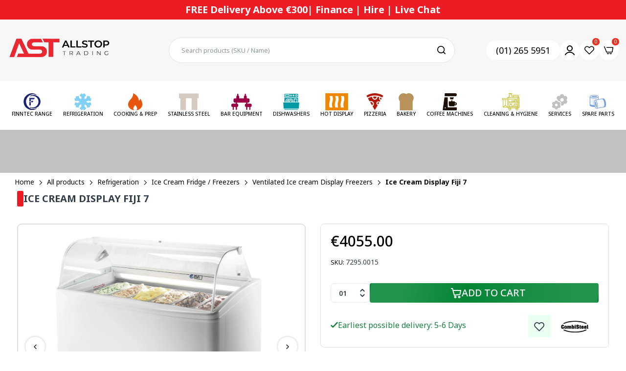

--- FILE ---
content_type: text/html; charset=utf-8
request_url: https://allstoptrading.ie/products/ice-cream-display-fiji-7
body_size: 112694
content:

<!doctype html>
<html class="no-js" lang="en">
<head>
  <meta charset="utf-8">   
  <meta http-equiv="X-UA-Compatible" content="IE=edge">
  <meta name="theme-color" content="#aaaaaa">
  <meta name="format-detection" content="telephone=no"><meta name="viewport" content="width=device-width, initial-scale=1" /><link rel="canonical" href="https://allstoptrading.ie/products/ice-cream-display-fiji-7"><link rel="prefetch" as="document" href="https://allstoptrading.ie">
  <link rel="preconnect" href="//1vwrwa-q1.myshopify.com" crossorigin>
  <link rel="preconnect" href="//cdn.shopify.com" crossorigin>
  <link rel="preconnect" href="//fonts.shopifycdn.com" crossorigin>
  <link rel="preconnect" href="//cdn.shopifycloud.com" crossorigin>
  <link rel="preconnect" href="//fonts.googleapis.com" crossorigin>
  <link rel="preconnect" href="//fonts.gstatic.com" crossorigin>
<link href="https://fonts.googleapis.com/css2?family=Inter:ital,opsz,wght@0,14..32,100..900;1,14..32,100..900&amp;display=swap" rel="stylesheet">
<link href="https://fonts.googleapis.com/css2?family=Noto+Sans:ital,wght@0,100..900;1,100..900&amp;display=swap" rel="stylesheet">
<link href="https://fonts.googleapis.com/css2?family=Lato:ital,wght@0,100;0,300;0,400;0,700;0,900;1,100;1,300;1,400;1,700;1,900&amp;display=swap" rel="stylesheet">
  
  <title>Ice Cream Display Fiji 7&ndash; All Stop Trading New</title>
    
      <meta name="description" content="SpecificationsProduct Dimension: W:1354 X D:630 X H:1247 mmSKU: 7295.0015Gross weight (kg): 125Voltage (Volt): 230Frequency (Hz): 50Electrical power (kW): 0Cooling agent: R 290Capacity in units per time: 7+7 x 5 ltrTemperature range (°C): -14/-16Gross Capacity (Ltr): 383Cooling static / ventilated: VentilatedMobile: Ye">
    
  

<meta property="og:site_name" content="All Stop Trading New">
<meta property="og:url" content="https://allstoptrading.ie/products/ice-cream-display-fiji-7">
<meta property="og:title" content="Ice Cream Display Fiji 7">
<meta property="og:type" content="product">
<meta property="og:description" content="SpecificationsProduct Dimension: W:1354 X D:630 X H:1247 mmSKU: 7295.0015Gross weight (kg): 125Voltage (Volt): 230Frequency (Hz): 50Electrical power (kW): 0Cooling agent: R 290Capacity in units per time: 7+7 x 5 ltrTemperature range (°C): -14/-16Gross Capacity (Ltr): 383Cooling static / ventilated: VentilatedMobile: Ye"><meta property="og:image" content="http://allstoptrading.ie/cdn/shop/files/7295_0015_1_7345b163-13df-440f-87d8-f65ef895354d.jpg?v=1758201174">
  <meta property="og:image:secure_url" content="https://allstoptrading.ie/cdn/shop/files/7295_0015_1_7345b163-13df-440f-87d8-f65ef895354d.jpg?v=1758201174">
  <meta property="og:image:width" content="1328">
  <meta property="og:image:height" content="1476"><meta property="og:price:amount" content="4.055,00">
  <meta property="og:price:currency" content="EUR"><meta name="twitter:card" content="summary_large_image">
<meta name="twitter:title" content="Ice Cream Display Fiji 7">
<meta name="twitter:description" content="SpecificationsProduct Dimension: W:1354 X D:630 X H:1247 mmSKU: 7295.0015Gross weight (kg): 125Voltage (Volt): 230Frequency (Hz): 50Electrical power (kW): 0Cooling agent: R 290Capacity in units per time: 7+7 x 5 ltrTemperature range (°C): -14/-16Gross Capacity (Ltr): 383Cooling static / ventilated: VentilatedMobile: Ye">

<link rel="shortcut icon" type="image/png" href="//allstoptrading.ie/cdn/shop/files/logo_1_32x.jpg?v=1734689425"><link rel="apple-touch-icon-precomposed" type="image/png" sizes="152x152" href="//allstoptrading.ie/cdn/shop/files/logo_1_152x.jpg?v=1734689425">
  <meta name="theme-color" content="#2d2a6e">
  
  
<link rel="preconnect" href="https://fonts.googleapis.com">
<link rel="preconnect" href="https://fonts.gstatic.com" crossorigin>
<link href="https://fonts.googleapis.com/css2?family=Noto+Sans:ital,wght@0,100;0,200;0,300;0,400;0,500;0,600;0,700;0,800;0,900;1,100;1,200;1,300;1,400;1,500;1,600;1,700;1,800;1,900&display=swap" rel="stylesheet"><style data-shopify>
  :root {
    --font-family:Noto Sans, sans-serif;
    --font-size: 12;
	--font-weight: 400;
    --h1-font-weight:500;
    --h2-font-weight:500;
    --h3-font-weight:500;
    --h4-font-weight:500;
    --h5-font-weight:500;
    --h6-font-weight:500;
  }
</style>
  <style data-shopify>/*================ Typography ================*/  :root {  --color-bg-body:#ffffff;  --color-text-body:#253d4e;    --color-main: #333e48;  --color-secondary: #ed1b24;      --color-link: #333e48;  --color-link-hover: #ed1b24;    --color-scrollbar: #333e48;    --color-border: #e0e0e0;      /*================ megamenu ================*/  --color-link-menu:#050a0a;  --color-link-menu-heading:#333e48;  --color-link-menu-sub:#050a0a;  --color-link-menu-hover:#ed1b24;    /*================ product item ================*/   --color-name-product:#253d4e;  --color-name-product-hover:#ed1b24;  --color-star-product:#ed1b24;    --color-compare-price-product:#777777;  --color-price-product:#253d4e;  --color-current-product:#ed1b24;    --color-cart-product:#222222;  --color-out-product:#ed1b24;      --color-btn-product:#515d66;  --color-btn-product-hover:#ffffff;      --bg-btn-product:#f5f5f5;  --bg-btn-product-hover:#ed1b24;      --color-label-hot:#ed1b24;  --color-label-new:#16bcdc;  --color-label-sale:#ed1b24;  --color-label-in:#ed1b24;  --color-label-out:#ed1b24;    /*================ Butoom ================*/    --color-btn-text:#ffffff;  --color-btn:#222222;  --color-border-btn:#222222;  --color-btn-text_hover:#ffffff;  --color-btn-hover:#ed1b24;  --color-border-btn-hover:#ed1b24;   /*================ Butoom Previous & Next ================*/     --color-cl-btn-p-n:#ffffff;    --color-bg-btn-p-n:#222222;    --color-cl-btn-p-n-hover:#ffffff;    --color-bg-btn-p-n-hover:#ed1b24;    --alo-border-radius:3px;      --alo-gap:15px;      --alo-row:-15px;      --alo-gap-mobile:6.5px;      --alo-row-mobile:-6.5px;        --alo-container-width:1600px;      }  .hero_canvas:before,  .mfp-container,.mobile_bkg_show,.mask-overlay{    cursor: url(//allstoptrading.ie/cdn/shop/t/3/assets/cursor-close.png?v=93210088594709752341732694771),pointer !important;  }  .frm_search_cat select {    background-image: url(//allstoptrading.ie/cdn/shop/t/3/assets/icon_down.png?v=49595819852549467621732694772);    background-position: right 20px top 50%;    background-size: auto 6px;    background-repeat: no-repeat;  }  .content-video .number:before{    -webkit-mask: url(//allstoptrading.ie/cdn/shop/t/3/assets/icon_1.svg?v=45720395002100658511732694772) no-repeat center center;    mask: url(//allstoptrading.ie/cdn/shop/t/3/assets/icon_1.svg?v=45720395002100658511732694772) no-repeat center center;  }
</style><link rel="preconnect" href=" //allstoptrading.ie/cdn/shop/t/3/assets/style.line-awesome.min.css?v=81656002692593350661732694773" crossorigin>
<link href="//allstoptrading.ie/cdn/shop/t/3/assets/style.line-awesome.min.css?v=81656002692593350661732694773" rel="stylesheet" type="text/css" media="all" /> 
<link rel="preconnect" href=" //allstoptrading.ie/cdn/shop/t/3/assets/style.font-awesome.min.css?v=21869632697367095781732694773" crossorigin>
<link href="//allstoptrading.ie/cdn/shop/t/3/assets/style.font-awesome.min.css?v=21869632697367095781732694773" rel="stylesheet" type="text/css" media="all" />
<link rel="preconnect" href=" //allstoptrading.ie/cdn/shop/t/3/assets/style.fotorama.min.css?v=106436700360161332531732694773" crossorigin>
<link href="//allstoptrading.ie/cdn/shop/t/3/assets/style.fotorama.min.css?v=106436700360161332531732694773" rel="stylesheet" type="text/css" media="all" /> 
<link rel="preconnect" href=" //allstoptrading.ie/cdn/shop/t/3/assets/style.magnific-popup.min.css?v=166369077899702518891732694773" crossorigin>
<link href="//allstoptrading.ie/cdn/shop/t/3/assets/style.magnific-popup.min.css?v=166369077899702518891732694773" rel="stylesheet" type="text/css" media="all" /> 
<link rel="preconnect" href=" //allstoptrading.ie/cdn/shop/t/3/assets/style.pre_theme.css?v=140996399499277733211732694773" crossorigin>
<link href="//allstoptrading.ie/cdn/shop/t/3/assets/style.pre_theme.css?v=140996399499277733211732694773" rel="stylesheet" type="text/css" media="all" /> 
<link rel="preconnect" href=" //allstoptrading.ie/cdn/shop/t/3/assets/dukamarket.css?v=74901411931273550181732694771" crossorigin>
<link href="//allstoptrading.ie/cdn/shop/t/3/assets/dukamarket.css?v=74901411931273550181732694771" rel="stylesheet" type="text/css" media="all" />
<link rel="preconnect" href=" //allstoptrading.ie/cdn/shop/t/3/assets/style.slick.min.css?v=124869506337723770121733220725" crossorigin>
<link href="//allstoptrading.ie/cdn/shop/t/3/assets/style.slick.min.css?v=124869506337723770121733220725" rel="stylesheet" type="text/css" media="all" />
<link rel="preconnect" href=" //allstoptrading.ie/cdn/shop/t/3/assets/animate.css?v=73132803757515804051732694771" crossorigin>
<link href="//allstoptrading.ie/cdn/shop/t/3/assets/animate.css?v=73132803757515804051732694771" rel="stylesheet" type="text/css" media="all" />
<link rel="preconnect" href=" //allstoptrading.ie/cdn/shop/t/3/assets/header.css?v=13515926756454737381734348882" crossorigin>
<link href="//allstoptrading.ie/cdn/shop/t/3/assets/header.css?v=13515926756454737381734348882" rel="stylesheet" type="text/css" media="all" />


<link rel="preconnect" href=" //allstoptrading.ie/cdn/shop/t/3/assets/footer1.css?v=108797693074805167051732694772" crossorigin>
<link href="//allstoptrading.ie/cdn/shop/t/3/assets/footer1.css?v=108797693074805167051732694772" rel="stylesheet" type="text/css" media="all" />

<link rel="preconnect" href=" //allstoptrading.ie/cdn/shop/t/3/assets/global.css?v=170022687689979986441739426929" crossorigin>
<link href="//allstoptrading.ie/cdn/shop/t/3/assets/global.css?v=170022687689979986441739426929" rel="stylesheet" type="text/css" media="all" />

<link rel="preconnect" href=" //allstoptrading.ie/cdn/shop/t/3/assets/skeleton.css?v=113496610433207099941732694773" crossorigin>
<link href="//allstoptrading.ie/cdn/shop/t/3/assets/skeleton.css?v=113496610433207099941732694773" rel="stylesheet" type="text/css" media="all" />




 

<link rel="preconnect" href=" //allstoptrading.ie/cdn/shop/t/3/assets/vertical_menu.css?v=58122009760863990811732694773" crossorigin>
<link href="//allstoptrading.ie/cdn/shop/t/3/assets/vertical_menu.css?v=58122009760863990811732694773" rel="stylesheet" type="text/css" media="all" />

<link rel="preconnect" href=" //allstoptrading.ie/cdn/shop/t/3/assets/product.css?v=38326323156548511341761567036" crossorigin>
<link href="//allstoptrading.ie/cdn/shop/t/3/assets/product.css?v=38326323156548511341761567036" rel="stylesheet" type="text/css" media="all" />

<link rel="preconnect" href=" //allstoptrading.ie/cdn/shop/t/3/assets/product_page.css?v=54904313897574013131734327209" crossorigin>
<link href="//allstoptrading.ie/cdn/shop/t/3/assets/product_page.css?v=54904313897574013131734327209" rel="stylesheet" type="text/css" media="all" />

<link rel="preconnect" href=" //allstoptrading.ie/cdn/shop/t/3/assets/blog.css?v=168560549638132210891761569897" crossorigin>
<link href="//allstoptrading.ie/cdn/shop/t/3/assets/blog.css?v=168560549638132210891761569897" rel="stylesheet" type="text/css" media="all" /> 
<link href="//allstoptrading.ie/cdn/shop/t/3/assets/dev.css?v=107535821822723787821765872863" rel="stylesheet" type="text/css" media="all" /> 
<link href="//allstoptrading.ie/cdn/shop/t/3/assets/media.css?v=141487719466622225301762411092" rel="stylesheet" type="text/css" media="all" /> 




<link rel="preconnect" href=" //allstoptrading.ie/cdn/shop/t/3/assets/custom.css?v=95769164547199011761732694804" crossorigin>
<link href="//allstoptrading.ie/cdn/shop/t/3/assets/custom.css?v=95769164547199011761732694804" rel="stylesheet" type="text/css" media="all" />

  <script>
  (function(){if(typeof EventTarget!=="undefined"){let func=EventTarget.prototype.addEventListener;EventTarget.prototype.addEventListener=function(type,fn,capture){this.func=func;if(typeof capture!=="boolean"){capture=capture||{};capture.passive=!1}
  this.func(type,fn,capture)}}}())
</script>
<script src="//allstoptrading.ie/cdn/shop/t/3/assets/localization-form.js?v=161644695336821385561732694773" defer="defer"></script>
<script src="//allstoptrading.ie/cdn/shopifycloud/storefront/assets/themes_support/shopify_common-5f594365.js" defer="defer"></script>
<script src="//allstoptrading.ie/cdn/shop/t/3/assets/shopify.min.js?v=33824376578398863671732694773" defer="defer"></script>
<script src="//allstoptrading.ie/cdn/shop/t/3/assets/elements.js?v=78789302421980132751732694771" defer="defer"></script>
<script src="//allstoptrading.ie/cdn/shop/t/3/assets/jquery.min.js?v=49164210178169028141732694772" defer="defer"></script>
<script src="//allstoptrading.ie/cdn/shop/t/3/assets/jquery.slick.min.js?v=89044120418723834191732694772" defer="defer"></script>
<script src="//allstoptrading.ie/cdn/shop/t/3/assets/grid-slider.js?v=90576075986701167061732694772" defer="defer"></script>
<script src="//allstoptrading.ie/cdn/shop/t/3/assets/product-options.js?v=77132842141274356831765870700" defer="defer"></script>
<script src="//allstoptrading.ie/cdn/shop/t/3/assets/custom.js?v=43649104745755513491741242429" defer="defer"></script><script
  src="//allstoptrading.ie/cdn/shop/t/3/assets/vendor.js?v=116857624331362086331732694773"
  id="cms_js"
  defer="defer"
  data-global="//allstoptrading.ie/cdn/shop/t/3/assets/global.js?v=157086459525609878111754994131"
  data-product-model="//allstoptrading.ie/cdn/shop/t/3/assets/product-model.js?v=177091994407974843491732694773"
  data-lazysizes="//allstoptrading.ie/cdn/shop/t/3/assets/lazysizes.min.js?v=57058462155833580531732694772"
  data-nouislider="//allstoptrading.ie/cdn/shop/t/3/assets/nouislider.min.js?v=102832706716492157451732694773"
  data-nouislider-style="//allstoptrading.ie/cdn/shop/t/3/assets/nouislider.min.css?v=37059483690359527951732694773"
  data-jquery="//allstoptrading.ie/cdn/shop/t/3/assets/jquery.min.js?v=49164210178169028141732694772"
  data-collection="//allstoptrading.ie/cdn/shop/t/3/assets/jquery.collection.js?v=174218987463370652221732694772"
  data-product="//allstoptrading.ie/cdn/shop/t/3/assets/jquery.product.js?v=45760034265130079881734495986"
  data-slick="//allstoptrading.ie/cdn/shop/t/3/assets/jquery.slick.min.js?v=89044120418723834191732694772"
  data-cookie="//allstoptrading.ie/cdn/shop/t/3/assets/jquery.cookie.js?v=177500111459531585031732694772"
  data-countdown="//allstoptrading.ie/cdn/shop/t/3/assets/jquery.countdown.min.js?v=88902992663062845591732694772"
  data-fotorama="//allstoptrading.ie/cdn/shop/t/3/assets/jquery.plugin.fotorama.min.js?v=66951651994545328081732694772"
  data-ez="//allstoptrading.ie/cdn/shop/t/3/assets/jquery.ez-plus.min.js?v=145752537317491664341732694772"
  data-main="//allstoptrading.ie/cdn/shop/t/3/assets/jquery.interact-function.js?v=174410083893008360251768475536"
  data-accordion="//allstoptrading.ie/cdn/shop/t/3/assets/magicaccordion.js?v=55311646426170216631732694773"
  data-stickybar="//allstoptrading.ie/cdn/shop/t/3/assets/jquery.sticky-sidebar.js?v=55443318848883662441732694772"
  data-magnific="//allstoptrading.ie/cdn/shop/t/3/assets/jquery.magnific-popup.min.js?v=184369421263510081681732694772"
  data-gridslider="//allstoptrading.ie/cdn/shop/t/3/assets/grid-slider.js?v=90576075986701167061732694772"
  data-waypoints="//allstoptrading.ie/cdn/shop/t/3/assets/waypoints.js?v=23579171679490999281732694773"
  data-counterup="//allstoptrading.ie/cdn/shop/t/3/assets/counterup.min.js?v=97866477266021736771732694771"
  data-wow="//allstoptrading.ie/cdn/shop/t/3/assets/wow.min.js?v=115119078963534947431732694773"
  data-custom="//allstoptrading.ie/cdn/shop/t/3/assets/jquery.custom.js?v=127211921515403362591732694772"
></script>
  
  <script>
    var theme = { currency :'EUR', moneyFormat: "€{{amount_with_comma_separator}}",moneyFormatWithCurrency: "€{{amount_with_comma_separator}} EUR", },
        shopCurrency = 'EUR';
    document.documentElement.className = document.documentElement.className.replace('no-js', 'js');
    const type_name = "product", t_cartCount = 1,t_shop_currency = "USD", t_moneyFormat = "\u003cspan class='money'\u003e$\u003c\/span\u003e", t_cart_url = "\/cart", pr_re_url = "\/recommendations\/products"; 
    document.addEventListener("DOMContentLoaded", function() {
          function fadeOut(el){if(!el) return; el.style.opacity=1;(function fade(){if((el.style.opacity-=.1)<0){el.style.display="none";}else{requestAnimationFrame(fade);}})();}
          fadeOut(document.querySelector('.page-load'));
          document.body.classList.remove('skeleton-page');
    });   
  </script>
	<script>window.performance && window.performance.mark && window.performance.mark('shopify.content_for_header.start');</script><meta name="google-site-verification" content="Fowr02ufGb3tN7yT8sJKwLD84zPi87gC06Q78qd6DLI">
<meta id="shopify-digital-wallet" name="shopify-digital-wallet" content="/67276472491/digital_wallets/dialog">
<meta name="shopify-checkout-api-token" content="6416b9fc6a2cb3c4bdff0e32562253a2">
<link rel="alternate" type="application/json+oembed" href="https://allstoptrading.ie/products/ice-cream-display-fiji-7.oembed">
<script async="async" src="/checkouts/internal/preloads.js?locale=en-IE"></script>
<link rel="preconnect" href="https://shop.app" crossorigin="anonymous">
<script async="async" src="https://shop.app/checkouts/internal/preloads.js?locale=en-IE&shop_id=67276472491" crossorigin="anonymous"></script>
<script id="apple-pay-shop-capabilities" type="application/json">{"shopId":67276472491,"countryCode":"IE","currencyCode":"EUR","merchantCapabilities":["supports3DS"],"merchantId":"gid:\/\/shopify\/Shop\/67276472491","merchantName":"All Stop Trading New","requiredBillingContactFields":["postalAddress","email","phone"],"requiredShippingContactFields":["postalAddress","email","phone"],"shippingType":"shipping","supportedNetworks":["visa","maestro","masterCard","amex"],"total":{"type":"pending","label":"All Stop Trading New","amount":"1.00"},"shopifyPaymentsEnabled":true,"supportsSubscriptions":true}</script>
<script id="shopify-features" type="application/json">{"accessToken":"6416b9fc6a2cb3c4bdff0e32562253a2","betas":["rich-media-storefront-analytics"],"domain":"allstoptrading.ie","predictiveSearch":true,"shopId":67276472491,"locale":"en"}</script>
<script>var Shopify = Shopify || {};
Shopify.shop = "1vwrwa-q1.myshopify.com";
Shopify.locale = "en";
Shopify.currency = {"active":"EUR","rate":"1.0"};
Shopify.country = "IE";
Shopify.theme = {"name":"theme-export-alldevtrading-myshopify-com-morat","id":140041552043,"schema_name":"Morata home3","schema_version":"2.0.0","theme_store_id":null,"role":"main"};
Shopify.theme.handle = "null";
Shopify.theme.style = {"id":null,"handle":null};
Shopify.cdnHost = "allstoptrading.ie/cdn";
Shopify.routes = Shopify.routes || {};
Shopify.routes.root = "/";</script>
<script type="module">!function(o){(o.Shopify=o.Shopify||{}).modules=!0}(window);</script>
<script>!function(o){function n(){var o=[];function n(){o.push(Array.prototype.slice.apply(arguments))}return n.q=o,n}var t=o.Shopify=o.Shopify||{};t.loadFeatures=n(),t.autoloadFeatures=n()}(window);</script>
<script>
  window.ShopifyPay = window.ShopifyPay || {};
  window.ShopifyPay.apiHost = "shop.app\/pay";
  window.ShopifyPay.redirectState = null;
</script>
<script id="shop-js-analytics" type="application/json">{"pageType":"product"}</script>
<script defer="defer" async type="module" src="//allstoptrading.ie/cdn/shopifycloud/shop-js/modules/v2/client.init-shop-cart-sync_BT-GjEfc.en.esm.js"></script>
<script defer="defer" async type="module" src="//allstoptrading.ie/cdn/shopifycloud/shop-js/modules/v2/chunk.common_D58fp_Oc.esm.js"></script>
<script defer="defer" async type="module" src="//allstoptrading.ie/cdn/shopifycloud/shop-js/modules/v2/chunk.modal_xMitdFEc.esm.js"></script>
<script type="module">
  await import("//allstoptrading.ie/cdn/shopifycloud/shop-js/modules/v2/client.init-shop-cart-sync_BT-GjEfc.en.esm.js");
await import("//allstoptrading.ie/cdn/shopifycloud/shop-js/modules/v2/chunk.common_D58fp_Oc.esm.js");
await import("//allstoptrading.ie/cdn/shopifycloud/shop-js/modules/v2/chunk.modal_xMitdFEc.esm.js");

  window.Shopify.SignInWithShop?.initShopCartSync?.({"fedCMEnabled":true,"windoidEnabled":true});

</script>
<script>
  window.Shopify = window.Shopify || {};
  if (!window.Shopify.featureAssets) window.Shopify.featureAssets = {};
  window.Shopify.featureAssets['shop-js'] = {"shop-cart-sync":["modules/v2/client.shop-cart-sync_DZOKe7Ll.en.esm.js","modules/v2/chunk.common_D58fp_Oc.esm.js","modules/v2/chunk.modal_xMitdFEc.esm.js"],"init-fed-cm":["modules/v2/client.init-fed-cm_B6oLuCjv.en.esm.js","modules/v2/chunk.common_D58fp_Oc.esm.js","modules/v2/chunk.modal_xMitdFEc.esm.js"],"shop-cash-offers":["modules/v2/client.shop-cash-offers_D2sdYoxE.en.esm.js","modules/v2/chunk.common_D58fp_Oc.esm.js","modules/v2/chunk.modal_xMitdFEc.esm.js"],"shop-login-button":["modules/v2/client.shop-login-button_QeVjl5Y3.en.esm.js","modules/v2/chunk.common_D58fp_Oc.esm.js","modules/v2/chunk.modal_xMitdFEc.esm.js"],"pay-button":["modules/v2/client.pay-button_DXTOsIq6.en.esm.js","modules/v2/chunk.common_D58fp_Oc.esm.js","modules/v2/chunk.modal_xMitdFEc.esm.js"],"shop-button":["modules/v2/client.shop-button_DQZHx9pm.en.esm.js","modules/v2/chunk.common_D58fp_Oc.esm.js","modules/v2/chunk.modal_xMitdFEc.esm.js"],"avatar":["modules/v2/client.avatar_BTnouDA3.en.esm.js"],"init-windoid":["modules/v2/client.init-windoid_CR1B-cfM.en.esm.js","modules/v2/chunk.common_D58fp_Oc.esm.js","modules/v2/chunk.modal_xMitdFEc.esm.js"],"init-shop-for-new-customer-accounts":["modules/v2/client.init-shop-for-new-customer-accounts_C_vY_xzh.en.esm.js","modules/v2/client.shop-login-button_QeVjl5Y3.en.esm.js","modules/v2/chunk.common_D58fp_Oc.esm.js","modules/v2/chunk.modal_xMitdFEc.esm.js"],"init-shop-email-lookup-coordinator":["modules/v2/client.init-shop-email-lookup-coordinator_BI7n9ZSv.en.esm.js","modules/v2/chunk.common_D58fp_Oc.esm.js","modules/v2/chunk.modal_xMitdFEc.esm.js"],"init-shop-cart-sync":["modules/v2/client.init-shop-cart-sync_BT-GjEfc.en.esm.js","modules/v2/chunk.common_D58fp_Oc.esm.js","modules/v2/chunk.modal_xMitdFEc.esm.js"],"shop-toast-manager":["modules/v2/client.shop-toast-manager_DiYdP3xc.en.esm.js","modules/v2/chunk.common_D58fp_Oc.esm.js","modules/v2/chunk.modal_xMitdFEc.esm.js"],"init-customer-accounts":["modules/v2/client.init-customer-accounts_D9ZNqS-Q.en.esm.js","modules/v2/client.shop-login-button_QeVjl5Y3.en.esm.js","modules/v2/chunk.common_D58fp_Oc.esm.js","modules/v2/chunk.modal_xMitdFEc.esm.js"],"init-customer-accounts-sign-up":["modules/v2/client.init-customer-accounts-sign-up_iGw4briv.en.esm.js","modules/v2/client.shop-login-button_QeVjl5Y3.en.esm.js","modules/v2/chunk.common_D58fp_Oc.esm.js","modules/v2/chunk.modal_xMitdFEc.esm.js"],"shop-follow-button":["modules/v2/client.shop-follow-button_CqMgW2wH.en.esm.js","modules/v2/chunk.common_D58fp_Oc.esm.js","modules/v2/chunk.modal_xMitdFEc.esm.js"],"checkout-modal":["modules/v2/client.checkout-modal_xHeaAweL.en.esm.js","modules/v2/chunk.common_D58fp_Oc.esm.js","modules/v2/chunk.modal_xMitdFEc.esm.js"],"shop-login":["modules/v2/client.shop-login_D91U-Q7h.en.esm.js","modules/v2/chunk.common_D58fp_Oc.esm.js","modules/v2/chunk.modal_xMitdFEc.esm.js"],"lead-capture":["modules/v2/client.lead-capture_BJmE1dJe.en.esm.js","modules/v2/chunk.common_D58fp_Oc.esm.js","modules/v2/chunk.modal_xMitdFEc.esm.js"],"payment-terms":["modules/v2/client.payment-terms_Ci9AEqFq.en.esm.js","modules/v2/chunk.common_D58fp_Oc.esm.js","modules/v2/chunk.modal_xMitdFEc.esm.js"]};
</script>
<script id="__st">var __st={"a":67276472491,"offset":0,"reqid":"6b20227e-271b-4def-8318-33d590c7b068-1769033967","pageurl":"allstoptrading.ie\/products\/ice-cream-display-fiji-7","u":"0a701508044a","p":"product","rtyp":"product","rid":8499608551595};</script>
<script>window.ShopifyPaypalV4VisibilityTracking = true;</script>
<script id="captcha-bootstrap">!function(){'use strict';const t='contact',e='account',n='new_comment',o=[[t,t],['blogs',n],['comments',n],[t,'customer']],c=[[e,'customer_login'],[e,'guest_login'],[e,'recover_customer_password'],[e,'create_customer']],r=t=>t.map((([t,e])=>`form[action*='/${t}']:not([data-nocaptcha='true']) input[name='form_type'][value='${e}']`)).join(','),a=t=>()=>t?[...document.querySelectorAll(t)].map((t=>t.form)):[];function s(){const t=[...o],e=r(t);return a(e)}const i='password',u='form_key',d=['recaptcha-v3-token','g-recaptcha-response','h-captcha-response',i],f=()=>{try{return window.sessionStorage}catch{return}},m='__shopify_v',_=t=>t.elements[u];function p(t,e,n=!1){try{const o=window.sessionStorage,c=JSON.parse(o.getItem(e)),{data:r}=function(t){const{data:e,action:n}=t;return t[m]||n?{data:e,action:n}:{data:t,action:n}}(c);for(const[e,n]of Object.entries(r))t.elements[e]&&(t.elements[e].value=n);n&&o.removeItem(e)}catch(o){console.error('form repopulation failed',{error:o})}}const l='form_type',E='cptcha';function T(t){t.dataset[E]=!0}const w=window,h=w.document,L='Shopify',v='ce_forms',y='captcha';let A=!1;((t,e)=>{const n=(g='f06e6c50-85a8-45c8-87d0-21a2b65856fe',I='https://cdn.shopify.com/shopifycloud/storefront-forms-hcaptcha/ce_storefront_forms_captcha_hcaptcha.v1.5.2.iife.js',D={infoText:'Protected by hCaptcha',privacyText:'Privacy',termsText:'Terms'},(t,e,n)=>{const o=w[L][v],c=o.bindForm;if(c)return c(t,g,e,D).then(n);var r;o.q.push([[t,g,e,D],n]),r=I,A||(h.body.append(Object.assign(h.createElement('script'),{id:'captcha-provider',async:!0,src:r})),A=!0)});var g,I,D;w[L]=w[L]||{},w[L][v]=w[L][v]||{},w[L][v].q=[],w[L][y]=w[L][y]||{},w[L][y].protect=function(t,e){n(t,void 0,e),T(t)},Object.freeze(w[L][y]),function(t,e,n,w,h,L){const[v,y,A,g]=function(t,e,n){const i=e?o:[],u=t?c:[],d=[...i,...u],f=r(d),m=r(i),_=r(d.filter((([t,e])=>n.includes(e))));return[a(f),a(m),a(_),s()]}(w,h,L),I=t=>{const e=t.target;return e instanceof HTMLFormElement?e:e&&e.form},D=t=>v().includes(t);t.addEventListener('submit',(t=>{const e=I(t);if(!e)return;const n=D(e)&&!e.dataset.hcaptchaBound&&!e.dataset.recaptchaBound,o=_(e),c=g().includes(e)&&(!o||!o.value);(n||c)&&t.preventDefault(),c&&!n&&(function(t){try{if(!f())return;!function(t){const e=f();if(!e)return;const n=_(t);if(!n)return;const o=n.value;o&&e.removeItem(o)}(t);const e=Array.from(Array(32),(()=>Math.random().toString(36)[2])).join('');!function(t,e){_(t)||t.append(Object.assign(document.createElement('input'),{type:'hidden',name:u})),t.elements[u].value=e}(t,e),function(t,e){const n=f();if(!n)return;const o=[...t.querySelectorAll(`input[type='${i}']`)].map((({name:t})=>t)),c=[...d,...o],r={};for(const[a,s]of new FormData(t).entries())c.includes(a)||(r[a]=s);n.setItem(e,JSON.stringify({[m]:1,action:t.action,data:r}))}(t,e)}catch(e){console.error('failed to persist form',e)}}(e),e.submit())}));const S=(t,e)=>{t&&!t.dataset[E]&&(n(t,e.some((e=>e===t))),T(t))};for(const o of['focusin','change'])t.addEventListener(o,(t=>{const e=I(t);D(e)&&S(e,y())}));const B=e.get('form_key'),M=e.get(l),P=B&&M;t.addEventListener('DOMContentLoaded',(()=>{const t=y();if(P)for(const e of t)e.elements[l].value===M&&p(e,B);[...new Set([...A(),...v().filter((t=>'true'===t.dataset.shopifyCaptcha))])].forEach((e=>S(e,t)))}))}(h,new URLSearchParams(w.location.search),n,t,e,['guest_login'])})(!0,!0)}();</script>
<script integrity="sha256-4kQ18oKyAcykRKYeNunJcIwy7WH5gtpwJnB7kiuLZ1E=" data-source-attribution="shopify.loadfeatures" defer="defer" src="//allstoptrading.ie/cdn/shopifycloud/storefront/assets/storefront/load_feature-a0a9edcb.js" crossorigin="anonymous"></script>
<script crossorigin="anonymous" defer="defer" src="//allstoptrading.ie/cdn/shopifycloud/storefront/assets/shopify_pay/storefront-65b4c6d7.js?v=20250812"></script>
<script data-source-attribution="shopify.dynamic_checkout.dynamic.init">var Shopify=Shopify||{};Shopify.PaymentButton=Shopify.PaymentButton||{isStorefrontPortableWallets:!0,init:function(){window.Shopify.PaymentButton.init=function(){};var t=document.createElement("script");t.src="https://allstoptrading.ie/cdn/shopifycloud/portable-wallets/latest/portable-wallets.en.js",t.type="module",document.head.appendChild(t)}};
</script>
<script data-source-attribution="shopify.dynamic_checkout.buyer_consent">
  function portableWalletsHideBuyerConsent(e){var t=document.getElementById("shopify-buyer-consent"),n=document.getElementById("shopify-subscription-policy-button");t&&n&&(t.classList.add("hidden"),t.setAttribute("aria-hidden","true"),n.removeEventListener("click",e))}function portableWalletsShowBuyerConsent(e){var t=document.getElementById("shopify-buyer-consent"),n=document.getElementById("shopify-subscription-policy-button");t&&n&&(t.classList.remove("hidden"),t.removeAttribute("aria-hidden"),n.addEventListener("click",e))}window.Shopify?.PaymentButton&&(window.Shopify.PaymentButton.hideBuyerConsent=portableWalletsHideBuyerConsent,window.Shopify.PaymentButton.showBuyerConsent=portableWalletsShowBuyerConsent);
</script>
<script data-source-attribution="shopify.dynamic_checkout.cart.bootstrap">document.addEventListener("DOMContentLoaded",(function(){function t(){return document.querySelector("shopify-accelerated-checkout-cart, shopify-accelerated-checkout")}if(t())Shopify.PaymentButton.init();else{new MutationObserver((function(e,n){t()&&(Shopify.PaymentButton.init(),n.disconnect())})).observe(document.body,{childList:!0,subtree:!0})}}));
</script>
<script id='scb4127' type='text/javascript' async='' src='https://allstoptrading.ie/cdn/shopifycloud/privacy-banner/storefront-banner.js'></script><link id="shopify-accelerated-checkout-styles" rel="stylesheet" media="screen" href="https://allstoptrading.ie/cdn/shopifycloud/portable-wallets/latest/accelerated-checkout-backwards-compat.css" crossorigin="anonymous">
<style id="shopify-accelerated-checkout-cart">
        #shopify-buyer-consent {
  margin-top: 1em;
  display: inline-block;
  width: 100%;
}

#shopify-buyer-consent.hidden {
  display: none;
}

#shopify-subscription-policy-button {
  background: none;
  border: none;
  padding: 0;
  text-decoration: underline;
  font-size: inherit;
  cursor: pointer;
}

#shopify-subscription-policy-button::before {
  box-shadow: none;
}

      </style>
<script id="sections-script" data-sections="top-bar" defer="defer" src="//allstoptrading.ie/cdn/shop/t/3/compiled_assets/scripts.js?v=17660"></script>
<script>window.performance && window.performance.mark && window.performance.mark('shopify.content_for_header.end');</script>
  <script>
    document.addEventListener('click', function(e) {
  if (e.target.matches('.breadcrumb-link')) {
    e.preventDefault();
    let newUrl = `${window.location.pathname}/${e.target.dataset.collectionHandle}`;
    window.location.href = newUrl;
  }
});

  </script>
  <link href="//allstoptrading.ie/cdn/shop/t/3/assets/twd.css?v=178872260537465291211761214708" rel="stylesheet" type="text/css" media="all" />
<!-- BEGIN app block: shopify://apps/hulk-form-builder/blocks/app-embed/b6b8dd14-356b-4725-a4ed-77232212b3c3 --><!-- BEGIN app snippet: hulkapps-formbuilder-theme-ext --><script type="text/javascript">
  
  if (typeof window.formbuilder_customer != "object") {
        window.formbuilder_customer = {}
  }

  window.hulkFormBuilder = {
    form_data: {"form_4i7x6rryQgg-FDg5KXvxhw":{"uuid":"4i7x6rryQgg-FDg5KXvxhw","form_name":"Call out Dublin","form_data":{"div_back_gradient_1":"#fff","div_back_gradient_2":"#fff","back_color":"#fff","form_title":"\u003ch3 style=\"text-align: center;color: #000;margin-bottom: 20px;\"\u003eCall Out outside Dublin\u003c\/h3\u003e\n","form_submit":"Pay","after_submit":"hideAndmessage","after_submit_msg":"","captcha_enable":"no","label_style":"blockLabels","input_border_radius":"4","back_type":"transparent","input_back_color":"#fff","input_back_color_hover":"#fff","back_shadow":"none","label_font_clr":"#333333","input_font_clr":"#253d4e","button_align":"leftBtn","button_clr":"#fff","button_back_clr":"#038534","button_border_radius":"4","form_width":"1000px","form_border_size":0,"form_border_clr":"#c7c7c7","form_border_radius":0,"label_font_size":"16","input_font_size":"16","button_font_size":"16","form_padding":0,"input_border_color":"#e0e0e0","input_border_color_hover":"#e0e0e0","btn_border_clr":"#e0e0e0","btn_border_size":0,"form_name":"Call out Dublin","":"","form_access_message":"\u003cp\u003ePlease login to access the form\u003cbr\u003eDo not have an account? Create account\u003c\/p\u003e","input_placeholder_clr":"#253d4e","input_font_family":"Noto Sans","label_font_family":"Noto Sans","form_banner_alignment":"center","payment_gateway_integration":"yes","formElements":[{"type":"text","position":0,"label":"First Name ","customClass":"","halfwidth":"yes","Conditions":{},"page_number":1,"required":"yes"},{"type":"text","position":1,"label":"Last Name","halfwidth":"yes","Conditions":{},"page_number":1},{"Conditions":{},"type":"text","position":2,"label":"Product serial number","page_number":1},{"Conditions":{},"type":"text","position":3,"label":"Location of the equipment","required":"yes","page_number":1},{"Conditions":{},"type":"text","position":4,"label":"Customer Opening Hours","required":"yes","page_number":1},{"Conditions":{},"type":"phone","position":5,"label":"Contact Number","required":"yes","page_number":1,"default_country_code":"Ireland +353"},{"Conditions":{},"type":"email","position":6,"required":"yes","email_confirm":"yes","label":"Your Email Address","page_number":1},{"type":"select","position":7,"label":"Subject","values":"Fridge\nFreezer\nDishwasher\nOvens\nOther","Conditions":{},"page_number":1,"elementCost":{}},{"Conditions":{},"type":"address","position":8,"label":"Address","page_number":1,"required":"yes","halfwidth":"no"},{"Conditions":{},"type":"image","position":9,"label":"Choose an Image","enable_drag_and_drop":"yes","required":"yes","page_number":1},{"Conditions":{},"type":"raw_html","position":10,"label":"Label (11)","rowHtmlCode":"\u003cp\u003eAmount :\u0026nbsp;\u0026euro;250,00 EUR + 23% VAT\u003c\/p\u003e\n","page_number":1}]},"is_spam_form":false,"shop_uuid":"LSTIILdF7J4oy5Jbhw80oA","shop_timezone":"Europe\/Dublin","shop_id":124092,"shop_is_after_submit_enabled":false,"shop_shopify_plan":"Basic","shop_shopify_domain":"1vwrwa-q1.myshopify.com"},"form_EQPKxMxtsie_LHmYKyG8_Q":{"uuid":"EQPKxMxtsie_LHmYKyG8_Q","form_name":"Equipment Hire Enquiry Form","form_data":{"div_back_gradient_1":"#fff","div_back_gradient_2":"#fff","back_color":"#fff","form_title":"\u003ch3 style=\"text-align: center;\"\u003e\u003cspan style=\"color:#000000;\"\u003e\u003cstrong\u003eEquipment Hire Enquiry Form\u003c\/strong\u003e\u003c\/span\u003e\u003c\/h3\u003e\n","form_submit":"Submit","after_submit":"hideAndmessage","after_submit_msg":"\u003cdiv\u003e✅ \u003cstrong data-end=\"241\" data-start=\"210\"\u003eThank you for your enquiry!\u003c\/strong\u003e\u003cbr \/\u003e\n\u003cbr data-end=\"244\" data-start=\"241\" \/\u003e\nWe\u0026rsquo;ve received your request for equipment hire and our team will get back to you shortly with availability, pricing, and next steps.\u003c\/div\u003e\n","captcha_enable":"no","label_style":"blockLabels","input_border_radius":"2","back_type":"transparent","input_back_color":"#fff","input_back_color_hover":"#fff","back_shadow":"none","label_font_clr":"#333333","input_font_clr":"#333333","button_align":"leftBtn","button_clr":"#fff","button_back_clr":"#333333","button_border_radius":"2","form_width":"1000px","form_border_size":0,"form_border_clr":"#c7c7c7","form_border_radius":0,"label_font_size":"14","input_font_size":"12","button_font_size":"16","form_padding":0,"input_border_color":"#ccc","input_border_color_hover":"#ccc","btn_border_clr":"#333333","btn_border_size":"1","form_name":"Equipment Hire Enquiry Form","":"gurjinder@reliqus.com","form_access_message":"\u003cp\u003ePlease login to access the form\u003cbr\u003eDo not have an account? Create account\u003c\/p\u003e","advance_css":".phone_div.phonenumber-wrapper .col-sm-6:first-child {\n  display: none !important;\n}\n.phone_div.phonenumber-wrapper .col-sm-6:last-child {\n  width: 100% !important;\n  float: none !important;\n}\n","formElements":[{"Conditions":{},"type":"text","position":0,"label":"Full Name","placeholder":"Full Name","required":"yes","halfwidth":"no","page_number":1},{"type":"email","position":1,"label":"Email Address","required":"yes","email_confirm":"yes","Conditions":{},"placeholder":"Email Address","page_number":1},{"Conditions":{},"type":"phone","position":2,"label":"Phone Number","placeholder":"Phone Number","required":"yes","page_number":1,"phone_validate_field":"no","customClass":"phonenumber-wrapper"},{"Conditions":{},"type":"number","position":3,"label":"Number of Equipment you are looking to hire","placeholder":"Number of Equipment","minNumber":"1","maxNumber":"9999","required":"no","page_number":1},{"Conditions":{},"type":"newdate","position":4,"label":"Hire Start Date","placeholder":"Hire Start Date","dateFormat":"DD\/MM\/YYYY","page_number":1,"date_limit":"yes","disable_future_dates":"no","halfwidth":"yes"},{"Conditions":{},"type":"newdate","position":5,"label":"Hire End Date","halfwidth":"yes","placeholder":"Hire End Date","page_number":1,"dateFormat":"DD\/MM\/YYYY","date_limit":"yes","disable_future_dates":"no"}]},"is_spam_form":false,"shop_uuid":"LSTIILdF7J4oy5Jbhw80oA","shop_timezone":"Europe\/Dublin","shop_id":124092,"shop_is_after_submit_enabled":false,"shop_shopify_plan":"basic","shop_shopify_domain":"1vwrwa-q1.myshopify.com","shop_remove_watermark":false,"shop_created_at":"2024-12-18T01:04:45.557-06:00"},"form_FGf8AAS9qsAU9la0F_wcKA":{"uuid":"FGf8AAS9qsAU9la0F_wcKA","form_name":"Call in Dublin","form_data":{"div_back_gradient_1":"#fff","div_back_gradient_2":"#fff","back_color":"#fff","form_title":"\u003ch3 style=\"text-align: center;color: #000;margin-bottom: 20px;\"\u003eCall Out inside Dublin\u003c\/h3\u003e\n","form_submit":"Pay","after_submit":"hideAndmessage","after_submit_msg":"","captcha_enable":"no","label_style":"blockLabels","input_border_radius":"4","back_type":"transparent","input_back_color":"#fff","input_back_color_hover":"#fff","back_shadow":"none","label_font_clr":"#333333","input_font_clr":"#253d4e","button_align":"leftBtn","button_clr":"#fff","button_back_clr":"#038534","button_border_radius":"4","form_width":"1000px","form_border_size":0,"form_border_clr":"#c7c7c7","form_border_radius":0,"label_font_size":"16","input_font_size":"16","button_font_size":"16","form_padding":0,"input_border_color":"#e0e0e0","input_border_color_hover":"#e0e0e0","btn_border_clr":"#e0e0e0","btn_border_size":0,"form_name":"Call in Dublin","":"","form_access_message":"\u003cp\u003ePlease login to access the form\u003cbr\u003eDo not have an account? Create account\u003c\/p\u003e","input_placeholder_clr":"#253d4e","input_font_family":"Noto Sans","label_font_family":"Noto Sans","form_banner_alignment":"center","payment_gateway_integration":"yes","formElements":[{"type":"text","position":0,"label":"First Name","customClass":"","halfwidth":"yes","Conditions":{},"page_number":1},{"type":"text","position":1,"label":"Last Name","halfwidth":"yes","Conditions":{},"page_number":1},{"Conditions":{},"type":"text","position":2,"label":"Product serial number","required":"no","page_number":1},{"Conditions":{},"type":"text","position":3,"label":"Location of the equipment","required":"yes","page_number":1,"halfwidth":"no"},{"Conditions":{},"type":"text","position":4,"label":"Customer Opening Hours","required":"yes","page_number":1},{"Conditions":{},"type":"phone","position":5,"label":"Contact Number","required":"yes","page_number":1,"default_country_code":"Ireland +353"},{"type":"email","position":6,"label":"Your Email Address","required":"yes","email_confirm":"yes","Conditions":{},"page_number":1},{"type":"select","position":7,"label":"Subject","values":"Fridge\nFreezer\nDishwasher\nOvens\nOther","Conditions":{},"page_number":1,"elementCost":{}},{"Conditions":{},"type":"address","position":8,"label":"Address","page_number":1,"required":"yes"},{"Conditions":{},"type":"image","position":9,"label":"Choose an Image","page_number":1,"enable_drag_and_drop":"yes","required":"yes"},{"Conditions":{},"type":"raw_html","position":10,"label":"Label (12)","rowHtmlCode":"\u003cp\u003eAmount: \u0026euro;175,00 EUR +23% VAT\u003c\/p\u003e\n","page_number":1}]},"is_spam_form":false,"shop_uuid":"LSTIILdF7J4oy5Jbhw80oA","shop_timezone":"Europe\/Dublin","shop_id":124092,"shop_is_after_submit_enabled":false,"shop_shopify_plan":"Basic","shop_shopify_domain":"1vwrwa-q1.myshopify.com"}},
    shop_data: {"shop_LSTIILdF7J4oy5Jbhw80oA":{"shop_uuid":"LSTIILdF7J4oy5Jbhw80oA","shop_timezone":"Europe\/Dublin","shop_id":124092,"shop_is_after_submit_enabled":false,"shop_shopify_plan":"Basic","shop_shopify_domain":"1vwrwa-q1.myshopify.com","shop_created_at":"2024-12-18T01:04:45.557-06:00","is_skip_metafield":false,"shop_deleted":false,"shop_disabled":false}},
    settings_data: {"shop_settings":{"shop_customise_msgs":[],"default_customise_msgs":{"is_required":"is required","thank_you":"Thank you! The form was submitted successfully.","processing":"Processing...","valid_data":"Please provide valid data","valid_email":"Provide valid email format","valid_tags":"HTML Tags are not allowed","valid_phone":"Provide valid phone number","valid_captcha":"Please provide valid captcha response","valid_url":"Provide valid URL","only_number_alloud":"Provide valid number in","number_less":"must be less than","number_more":"must be more than","image_must_less":"Image must be less than 20MB","image_number":"Images allowed","image_extension":"Invalid extension! Please provide image file","error_image_upload":"Error in image upload. Please try again.","error_file_upload":"Error in file upload. Please try again.","your_response":"Your response","error_form_submit":"Error occur.Please try again after sometime.","email_submitted":"Form with this email is already submitted","invalid_email_by_zerobounce":"The email address you entered appears to be invalid. Please check it and try again.","download_file":"Download file","card_details_invalid":"Your card details are invalid","card_details":"Card details","please_enter_card_details":"Please enter card details","card_number":"Card number","exp_mm":"Exp MM","exp_yy":"Exp YY","crd_cvc":"CVV","payment_value":"Payment amount","please_enter_payment_amount":"Please enter payment amount","address1":"Address line 1","address2":"Address line 2","city":"City","province":"Province","zipcode":"Zip code","country":"Country","blocked_domain":"This form does not accept addresses from","file_must_less":"File must be less than 20MB","file_extension":"Invalid extension! Please provide file","only_file_number_alloud":"files allowed","previous":"Previous","next":"Next","must_have_a_input":"Please enter at least one field.","please_enter_required_data":"Please enter required data","atleast_one_special_char":"Include at least one special character","atleast_one_lowercase_char":"Include at least one lowercase character","atleast_one_uppercase_char":"Include at least one uppercase character","atleast_one_number":"Include at least one number","must_have_8_chars":"Must have 8 characters long","be_between_8_and_12_chars":"Be between 8 and 12 characters long","please_select":"Please Select","phone_submitted":"Form with this phone number is already submitted","user_res_parse_error":"Error while submitting the form","valid_same_values":"values must be same","product_choice_clear_selection":"Clear Selection","picture_choice_clear_selection":"Clear Selection","remove_all_for_file_image_upload":"Remove All","invalid_file_type_for_image_upload":"You can't upload files of this type.","invalid_file_type_for_signature_upload":"You can't upload files of this type.","max_files_exceeded_for_file_upload":"You can not upload any more files.","max_files_exceeded_for_image_upload":"You can not upload any more files.","file_already_exist":"File already uploaded","max_limit_exceed":"You have added the maximum number of text fields.","cancel_upload_for_file_upload":"Cancel upload","cancel_upload_for_image_upload":"Cancel upload","cancel_upload_for_signature_upload":"Cancel upload"},"shop_blocked_domains":[]}},
    features_data: {"shop_plan_features":{"shop_plan_features":["unlimited-forms","full-design-customization","export-form-submissions","multiple-recipients-for-form-submissions","multiple-admin-notifications","enable-captcha","unlimited-file-uploads","save-submitted-form-data","set-auto-response-message","conditional-logic","form-banner","save-as-draft-facility","include-user-response-in-admin-email","disable-form-submission","mail-platform-integration","stripe-payment-integration","pre-built-templates","create-customer-account-on-shopify","google-analytics-3-by-tracking-id","facebook-pixel-id","bing-uet-pixel-id","advanced-js","advanced-css","api-available","customize-form-message","hidden-field","restrict-from-submissions-per-one-user","utm-tracking","ratings","privacy-notices","heading","paragraph","shopify-flow-trigger","domain-setup","block-domain","address","html-code","form-schedule","after-submit-script","customize-form-scrolling","on-form-submission-record-the-referrer-url","password","duplicate-the-forms","include-user-response-in-auto-responder-email","elements-add-ons","admin-and-auto-responder-email-with-tokens","email-export","premium-support","google-analytics-4-by-measurement-id","google-ads-for-tracking-conversion","validation-field","file-upload","load_form_as_popup","advanced_conditional_logic"]}},
    shop: null,
    shop_id: null,
    plan_features: null,
    validateDoubleQuotes: false,
    assets: {
      extraFunctions: "https://cdn.shopify.com/extensions/019bb5ee-ec40-7527-955d-c1b8751eb060/form-builder-by-hulkapps-50/assets/extra-functions.js",
      extraStyles: "https://cdn.shopify.com/extensions/019bb5ee-ec40-7527-955d-c1b8751eb060/form-builder-by-hulkapps-50/assets/extra-styles.css",
      bootstrapStyles: "https://cdn.shopify.com/extensions/019bb5ee-ec40-7527-955d-c1b8751eb060/form-builder-by-hulkapps-50/assets/theme-app-extension-bootstrap.css"
    },
    translations: {
      htmlTagNotAllowed: "HTML Tags are not allowed",
      sqlQueryNotAllowed: "SQL Queries are not allowed",
      doubleQuoteNotAllowed: "Double quotes are not allowed",
      vorwerkHttpWwwNotAllowed: "The words \u0026#39;http\u0026#39; and \u0026#39;www\u0026#39; are not allowed. Please remove them and try again.",
      maxTextFieldsReached: "You have added the maximum number of text fields.",
      avoidNegativeWords: "Avoid negative words: Don\u0026#39;t use negative words in your contact message.",
      customDesignOnly: "This form is for custom designs requests. For general inquiries please contact our team at info@stagheaddesigns.com",
      zerobounceApiErrorMsg: "We couldn\u0026#39;t verify your email due to a technical issue. Please try again later.",
    }

  }

  

  window.FbThemeAppExtSettingsHash = {}
  
</script><!-- END app snippet --><!-- END app block --><script src="https://cdn.shopify.com/extensions/019bb5ee-ec40-7527-955d-c1b8751eb060/form-builder-by-hulkapps-50/assets/form-builder-script.js" type="text/javascript" defer="defer"></script>
<link href="https://monorail-edge.shopifysvc.com" rel="dns-prefetch">
<script>(function(){if ("sendBeacon" in navigator && "performance" in window) {try {var session_token_from_headers = performance.getEntriesByType('navigation')[0].serverTiming.find(x => x.name == '_s').description;} catch {var session_token_from_headers = undefined;}var session_cookie_matches = document.cookie.match(/_shopify_s=([^;]*)/);var session_token_from_cookie = session_cookie_matches && session_cookie_matches.length === 2 ? session_cookie_matches[1] : "";var session_token = session_token_from_headers || session_token_from_cookie || "";function handle_abandonment_event(e) {var entries = performance.getEntries().filter(function(entry) {return /monorail-edge.shopifysvc.com/.test(entry.name);});if (!window.abandonment_tracked && entries.length === 0) {window.abandonment_tracked = true;var currentMs = Date.now();var navigation_start = performance.timing.navigationStart;var payload = {shop_id: 67276472491,url: window.location.href,navigation_start,duration: currentMs - navigation_start,session_token,page_type: "product"};window.navigator.sendBeacon("https://monorail-edge.shopifysvc.com/v1/produce", JSON.stringify({schema_id: "online_store_buyer_site_abandonment/1.1",payload: payload,metadata: {event_created_at_ms: currentMs,event_sent_at_ms: currentMs}}));}}window.addEventListener('pagehide', handle_abandonment_event);}}());</script>
<script id="web-pixels-manager-setup">(function e(e,d,r,n,o){if(void 0===o&&(o={}),!Boolean(null===(a=null===(i=window.Shopify)||void 0===i?void 0:i.analytics)||void 0===a?void 0:a.replayQueue)){var i,a;window.Shopify=window.Shopify||{};var t=window.Shopify;t.analytics=t.analytics||{};var s=t.analytics;s.replayQueue=[],s.publish=function(e,d,r){return s.replayQueue.push([e,d,r]),!0};try{self.performance.mark("wpm:start")}catch(e){}var l=function(){var e={modern:/Edge?\/(1{2}[4-9]|1[2-9]\d|[2-9]\d{2}|\d{4,})\.\d+(\.\d+|)|Firefox\/(1{2}[4-9]|1[2-9]\d|[2-9]\d{2}|\d{4,})\.\d+(\.\d+|)|Chrom(ium|e)\/(9{2}|\d{3,})\.\d+(\.\d+|)|(Maci|X1{2}).+ Version\/(15\.\d+|(1[6-9]|[2-9]\d|\d{3,})\.\d+)([,.]\d+|)( \(\w+\)|)( Mobile\/\w+|) Safari\/|Chrome.+OPR\/(9{2}|\d{3,})\.\d+\.\d+|(CPU[ +]OS|iPhone[ +]OS|CPU[ +]iPhone|CPU IPhone OS|CPU iPad OS)[ +]+(15[._]\d+|(1[6-9]|[2-9]\d|\d{3,})[._]\d+)([._]\d+|)|Android:?[ /-](13[3-9]|1[4-9]\d|[2-9]\d{2}|\d{4,})(\.\d+|)(\.\d+|)|Android.+Firefox\/(13[5-9]|1[4-9]\d|[2-9]\d{2}|\d{4,})\.\d+(\.\d+|)|Android.+Chrom(ium|e)\/(13[3-9]|1[4-9]\d|[2-9]\d{2}|\d{4,})\.\d+(\.\d+|)|SamsungBrowser\/([2-9]\d|\d{3,})\.\d+/,legacy:/Edge?\/(1[6-9]|[2-9]\d|\d{3,})\.\d+(\.\d+|)|Firefox\/(5[4-9]|[6-9]\d|\d{3,})\.\d+(\.\d+|)|Chrom(ium|e)\/(5[1-9]|[6-9]\d|\d{3,})\.\d+(\.\d+|)([\d.]+$|.*Safari\/(?![\d.]+ Edge\/[\d.]+$))|(Maci|X1{2}).+ Version\/(10\.\d+|(1[1-9]|[2-9]\d|\d{3,})\.\d+)([,.]\d+|)( \(\w+\)|)( Mobile\/\w+|) Safari\/|Chrome.+OPR\/(3[89]|[4-9]\d|\d{3,})\.\d+\.\d+|(CPU[ +]OS|iPhone[ +]OS|CPU[ +]iPhone|CPU IPhone OS|CPU iPad OS)[ +]+(10[._]\d+|(1[1-9]|[2-9]\d|\d{3,})[._]\d+)([._]\d+|)|Android:?[ /-](13[3-9]|1[4-9]\d|[2-9]\d{2}|\d{4,})(\.\d+|)(\.\d+|)|Mobile Safari.+OPR\/([89]\d|\d{3,})\.\d+\.\d+|Android.+Firefox\/(13[5-9]|1[4-9]\d|[2-9]\d{2}|\d{4,})\.\d+(\.\d+|)|Android.+Chrom(ium|e)\/(13[3-9]|1[4-9]\d|[2-9]\d{2}|\d{4,})\.\d+(\.\d+|)|Android.+(UC? ?Browser|UCWEB|U3)[ /]?(15\.([5-9]|\d{2,})|(1[6-9]|[2-9]\d|\d{3,})\.\d+)\.\d+|SamsungBrowser\/(5\.\d+|([6-9]|\d{2,})\.\d+)|Android.+MQ{2}Browser\/(14(\.(9|\d{2,})|)|(1[5-9]|[2-9]\d|\d{3,})(\.\d+|))(\.\d+|)|K[Aa][Ii]OS\/(3\.\d+|([4-9]|\d{2,})\.\d+)(\.\d+|)/},d=e.modern,r=e.legacy,n=navigator.userAgent;return n.match(d)?"modern":n.match(r)?"legacy":"unknown"}(),u="modern"===l?"modern":"legacy",c=(null!=n?n:{modern:"",legacy:""})[u],f=function(e){return[e.baseUrl,"/wpm","/b",e.hashVersion,"modern"===e.buildTarget?"m":"l",".js"].join("")}({baseUrl:d,hashVersion:r,buildTarget:u}),m=function(e){var d=e.version,r=e.bundleTarget,n=e.surface,o=e.pageUrl,i=e.monorailEndpoint;return{emit:function(e){var a=e.status,t=e.errorMsg,s=(new Date).getTime(),l=JSON.stringify({metadata:{event_sent_at_ms:s},events:[{schema_id:"web_pixels_manager_load/3.1",payload:{version:d,bundle_target:r,page_url:o,status:a,surface:n,error_msg:t},metadata:{event_created_at_ms:s}}]});if(!i)return console&&console.warn&&console.warn("[Web Pixels Manager] No Monorail endpoint provided, skipping logging."),!1;try{return self.navigator.sendBeacon.bind(self.navigator)(i,l)}catch(e){}var u=new XMLHttpRequest;try{return u.open("POST",i,!0),u.setRequestHeader("Content-Type","text/plain"),u.send(l),!0}catch(e){return console&&console.warn&&console.warn("[Web Pixels Manager] Got an unhandled error while logging to Monorail."),!1}}}}({version:r,bundleTarget:l,surface:e.surface,pageUrl:self.location.href,monorailEndpoint:e.monorailEndpoint});try{o.browserTarget=l,function(e){var d=e.src,r=e.async,n=void 0===r||r,o=e.onload,i=e.onerror,a=e.sri,t=e.scriptDataAttributes,s=void 0===t?{}:t,l=document.createElement("script"),u=document.querySelector("head"),c=document.querySelector("body");if(l.async=n,l.src=d,a&&(l.integrity=a,l.crossOrigin="anonymous"),s)for(var f in s)if(Object.prototype.hasOwnProperty.call(s,f))try{l.dataset[f]=s[f]}catch(e){}if(o&&l.addEventListener("load",o),i&&l.addEventListener("error",i),u)u.appendChild(l);else{if(!c)throw new Error("Did not find a head or body element to append the script");c.appendChild(l)}}({src:f,async:!0,onload:function(){if(!function(){var e,d;return Boolean(null===(d=null===(e=window.Shopify)||void 0===e?void 0:e.analytics)||void 0===d?void 0:d.initialized)}()){var d=window.webPixelsManager.init(e)||void 0;if(d){var r=window.Shopify.analytics;r.replayQueue.forEach((function(e){var r=e[0],n=e[1],o=e[2];d.publishCustomEvent(r,n,o)})),r.replayQueue=[],r.publish=d.publishCustomEvent,r.visitor=d.visitor,r.initialized=!0}}},onerror:function(){return m.emit({status:"failed",errorMsg:"".concat(f," has failed to load")})},sri:function(e){var d=/^sha384-[A-Za-z0-9+/=]+$/;return"string"==typeof e&&d.test(e)}(c)?c:"",scriptDataAttributes:o}),m.emit({status:"loading"})}catch(e){m.emit({status:"failed",errorMsg:(null==e?void 0:e.message)||"Unknown error"})}}})({shopId: 67276472491,storefrontBaseUrl: "https://allstoptrading.ie",extensionsBaseUrl: "https://extensions.shopifycdn.com/cdn/shopifycloud/web-pixels-manager",monorailEndpoint: "https://monorail-edge.shopifysvc.com/unstable/produce_batch",surface: "storefront-renderer",enabledBetaFlags: ["2dca8a86"],webPixelsConfigList: [{"id":"1820262571","configuration":"{\"pixel_id\":\"559716723777874\",\"pixel_type\":\"facebook_pixel\"}","eventPayloadVersion":"v1","runtimeContext":"OPEN","scriptVersion":"ca16bc87fe92b6042fbaa3acc2fbdaa6","type":"APP","apiClientId":2329312,"privacyPurposes":["ANALYTICS","MARKETING","SALE_OF_DATA"],"dataSharingAdjustments":{"protectedCustomerApprovalScopes":["read_customer_address","read_customer_email","read_customer_name","read_customer_personal_data","read_customer_phone"]}},{"id":"1777565867","configuration":"{\"config\":\"{\\\"google_tag_ids\\\":[\\\"G-W0RXHR12Z5\\\",\\\"GT-PLTT5PDH\\\"],\\\"target_country\\\":\\\"ZZ\\\",\\\"gtag_events\\\":[{\\\"type\\\":\\\"search\\\",\\\"action_label\\\":\\\"G-W0RXHR12Z5\\\"},{\\\"type\\\":\\\"begin_checkout\\\",\\\"action_label\\\":\\\"G-W0RXHR12Z5\\\"},{\\\"type\\\":\\\"view_item\\\",\\\"action_label\\\":[\\\"G-W0RXHR12Z5\\\",\\\"MC-GNQWL5YY3J\\\"]},{\\\"type\\\":\\\"purchase\\\",\\\"action_label\\\":[\\\"G-W0RXHR12Z5\\\",\\\"MC-GNQWL5YY3J\\\"]},{\\\"type\\\":\\\"page_view\\\",\\\"action_label\\\":[\\\"G-W0RXHR12Z5\\\",\\\"MC-GNQWL5YY3J\\\"]},{\\\"type\\\":\\\"add_payment_info\\\",\\\"action_label\\\":\\\"G-W0RXHR12Z5\\\"},{\\\"type\\\":\\\"add_to_cart\\\",\\\"action_label\\\":\\\"G-W0RXHR12Z5\\\"}],\\\"enable_monitoring_mode\\\":false}\"}","eventPayloadVersion":"v1","runtimeContext":"OPEN","scriptVersion":"b2a88bafab3e21179ed38636efcd8a93","type":"APP","apiClientId":1780363,"privacyPurposes":[],"dataSharingAdjustments":{"protectedCustomerApprovalScopes":["read_customer_address","read_customer_email","read_customer_name","read_customer_personal_data","read_customer_phone"]}},{"id":"shopify-app-pixel","configuration":"{}","eventPayloadVersion":"v1","runtimeContext":"STRICT","scriptVersion":"0450","apiClientId":"shopify-pixel","type":"APP","privacyPurposes":["ANALYTICS","MARKETING"]},{"id":"shopify-custom-pixel","eventPayloadVersion":"v1","runtimeContext":"LAX","scriptVersion":"0450","apiClientId":"shopify-pixel","type":"CUSTOM","privacyPurposes":["ANALYTICS","MARKETING"]}],isMerchantRequest: false,initData: {"shop":{"name":"All Stop Trading New","paymentSettings":{"currencyCode":"EUR"},"myshopifyDomain":"1vwrwa-q1.myshopify.com","countryCode":"IE","storefrontUrl":"https:\/\/allstoptrading.ie"},"customer":null,"cart":null,"checkout":null,"productVariants":[{"price":{"amount":4055.0,"currencyCode":"EUR"},"product":{"title":"Ice Cream Display Fiji 7","vendor":"Combisteel","id":"8499608551595","untranslatedTitle":"Ice Cream Display Fiji 7","url":"\/products\/ice-cream-display-fiji-7","type":""},"id":"45534698668203","image":{"src":"\/\/allstoptrading.ie\/cdn\/shop\/files\/7295_0015_1_7345b163-13df-440f-87d8-f65ef895354d.jpg?v=1758201174"},"sku":"7295.0015","title":"Default Title","untranslatedTitle":"Default Title"}],"purchasingCompany":null},},"https://allstoptrading.ie/cdn","fcfee988w5aeb613cpc8e4bc33m6693e112",{"modern":"","legacy":""},{"shopId":"67276472491","storefrontBaseUrl":"https:\/\/allstoptrading.ie","extensionBaseUrl":"https:\/\/extensions.shopifycdn.com\/cdn\/shopifycloud\/web-pixels-manager","surface":"storefront-renderer","enabledBetaFlags":"[\"2dca8a86\"]","isMerchantRequest":"false","hashVersion":"fcfee988w5aeb613cpc8e4bc33m6693e112","publish":"custom","events":"[[\"page_viewed\",{}],[\"product_viewed\",{\"productVariant\":{\"price\":{\"amount\":4055.0,\"currencyCode\":\"EUR\"},\"product\":{\"title\":\"Ice Cream Display Fiji 7\",\"vendor\":\"Combisteel\",\"id\":\"8499608551595\",\"untranslatedTitle\":\"Ice Cream Display Fiji 7\",\"url\":\"\/products\/ice-cream-display-fiji-7\",\"type\":\"\"},\"id\":\"45534698668203\",\"image\":{\"src\":\"\/\/allstoptrading.ie\/cdn\/shop\/files\/7295_0015_1_7345b163-13df-440f-87d8-f65ef895354d.jpg?v=1758201174\"},\"sku\":\"7295.0015\",\"title\":\"Default Title\",\"untranslatedTitle\":\"Default Title\"}}]]"});</script><script>
  window.ShopifyAnalytics = window.ShopifyAnalytics || {};
  window.ShopifyAnalytics.meta = window.ShopifyAnalytics.meta || {};
  window.ShopifyAnalytics.meta.currency = 'EUR';
  var meta = {"product":{"id":8499608551595,"gid":"gid:\/\/shopify\/Product\/8499608551595","vendor":"Combisteel","type":"","handle":"ice-cream-display-fiji-7","variants":[{"id":45534698668203,"price":405500,"name":"Ice Cream Display Fiji 7","public_title":null,"sku":"7295.0015"}],"remote":false},"page":{"pageType":"product","resourceType":"product","resourceId":8499608551595,"requestId":"6b20227e-271b-4def-8318-33d590c7b068-1769033967"}};
  for (var attr in meta) {
    window.ShopifyAnalytics.meta[attr] = meta[attr];
  }
</script>
<script class="analytics">
  (function () {
    var customDocumentWrite = function(content) {
      var jquery = null;

      if (window.jQuery) {
        jquery = window.jQuery;
      } else if (window.Checkout && window.Checkout.$) {
        jquery = window.Checkout.$;
      }

      if (jquery) {
        jquery('body').append(content);
      }
    };

    var hasLoggedConversion = function(token) {
      if (token) {
        return document.cookie.indexOf('loggedConversion=' + token) !== -1;
      }
      return false;
    }

    var setCookieIfConversion = function(token) {
      if (token) {
        var twoMonthsFromNow = new Date(Date.now());
        twoMonthsFromNow.setMonth(twoMonthsFromNow.getMonth() + 2);

        document.cookie = 'loggedConversion=' + token + '; expires=' + twoMonthsFromNow;
      }
    }

    var trekkie = window.ShopifyAnalytics.lib = window.trekkie = window.trekkie || [];
    if (trekkie.integrations) {
      return;
    }
    trekkie.methods = [
      'identify',
      'page',
      'ready',
      'track',
      'trackForm',
      'trackLink'
    ];
    trekkie.factory = function(method) {
      return function() {
        var args = Array.prototype.slice.call(arguments);
        args.unshift(method);
        trekkie.push(args);
        return trekkie;
      };
    };
    for (var i = 0; i < trekkie.methods.length; i++) {
      var key = trekkie.methods[i];
      trekkie[key] = trekkie.factory(key);
    }
    trekkie.load = function(config) {
      trekkie.config = config || {};
      trekkie.config.initialDocumentCookie = document.cookie;
      var first = document.getElementsByTagName('script')[0];
      var script = document.createElement('script');
      script.type = 'text/javascript';
      script.onerror = function(e) {
        var scriptFallback = document.createElement('script');
        scriptFallback.type = 'text/javascript';
        scriptFallback.onerror = function(error) {
                var Monorail = {
      produce: function produce(monorailDomain, schemaId, payload) {
        var currentMs = new Date().getTime();
        var event = {
          schema_id: schemaId,
          payload: payload,
          metadata: {
            event_created_at_ms: currentMs,
            event_sent_at_ms: currentMs
          }
        };
        return Monorail.sendRequest("https://" + monorailDomain + "/v1/produce", JSON.stringify(event));
      },
      sendRequest: function sendRequest(endpointUrl, payload) {
        // Try the sendBeacon API
        if (window && window.navigator && typeof window.navigator.sendBeacon === 'function' && typeof window.Blob === 'function' && !Monorail.isIos12()) {
          var blobData = new window.Blob([payload], {
            type: 'text/plain'
          });

          if (window.navigator.sendBeacon(endpointUrl, blobData)) {
            return true;
          } // sendBeacon was not successful

        } // XHR beacon

        var xhr = new XMLHttpRequest();

        try {
          xhr.open('POST', endpointUrl);
          xhr.setRequestHeader('Content-Type', 'text/plain');
          xhr.send(payload);
        } catch (e) {
          console.log(e);
        }

        return false;
      },
      isIos12: function isIos12() {
        return window.navigator.userAgent.lastIndexOf('iPhone; CPU iPhone OS 12_') !== -1 || window.navigator.userAgent.lastIndexOf('iPad; CPU OS 12_') !== -1;
      }
    };
    Monorail.produce('monorail-edge.shopifysvc.com',
      'trekkie_storefront_load_errors/1.1',
      {shop_id: 67276472491,
      theme_id: 140041552043,
      app_name: "storefront",
      context_url: window.location.href,
      source_url: "//allstoptrading.ie/cdn/s/trekkie.storefront.9615f8e10e499e09ff0451d383e936edfcfbbf47.min.js"});

        };
        scriptFallback.async = true;
        scriptFallback.src = '//allstoptrading.ie/cdn/s/trekkie.storefront.9615f8e10e499e09ff0451d383e936edfcfbbf47.min.js';
        first.parentNode.insertBefore(scriptFallback, first);
      };
      script.async = true;
      script.src = '//allstoptrading.ie/cdn/s/trekkie.storefront.9615f8e10e499e09ff0451d383e936edfcfbbf47.min.js';
      first.parentNode.insertBefore(script, first);
    };
    trekkie.load(
      {"Trekkie":{"appName":"storefront","development":false,"defaultAttributes":{"shopId":67276472491,"isMerchantRequest":null,"themeId":140041552043,"themeCityHash":"14070392329479067653","contentLanguage":"en","currency":"EUR","eventMetadataId":"30f36855-ba78-4630-b22d-46df0d4e3a3b"},"isServerSideCookieWritingEnabled":true,"monorailRegion":"shop_domain","enabledBetaFlags":["65f19447"]},"Session Attribution":{},"S2S":{"facebookCapiEnabled":true,"source":"trekkie-storefront-renderer","apiClientId":580111}}
    );

    var loaded = false;
    trekkie.ready(function() {
      if (loaded) return;
      loaded = true;

      window.ShopifyAnalytics.lib = window.trekkie;

      var originalDocumentWrite = document.write;
      document.write = customDocumentWrite;
      try { window.ShopifyAnalytics.merchantGoogleAnalytics.call(this); } catch(error) {};
      document.write = originalDocumentWrite;

      window.ShopifyAnalytics.lib.page(null,{"pageType":"product","resourceType":"product","resourceId":8499608551595,"requestId":"6b20227e-271b-4def-8318-33d590c7b068-1769033967","shopifyEmitted":true});

      var match = window.location.pathname.match(/checkouts\/(.+)\/(thank_you|post_purchase)/)
      var token = match? match[1]: undefined;
      if (!hasLoggedConversion(token)) {
        setCookieIfConversion(token);
        window.ShopifyAnalytics.lib.track("Viewed Product",{"currency":"EUR","variantId":45534698668203,"productId":8499608551595,"productGid":"gid:\/\/shopify\/Product\/8499608551595","name":"Ice Cream Display Fiji 7","price":"4055.00","sku":"7295.0015","brand":"Combisteel","variant":null,"category":"","nonInteraction":true,"remote":false},undefined,undefined,{"shopifyEmitted":true});
      window.ShopifyAnalytics.lib.track("monorail:\/\/trekkie_storefront_viewed_product\/1.1",{"currency":"EUR","variantId":45534698668203,"productId":8499608551595,"productGid":"gid:\/\/shopify\/Product\/8499608551595","name":"Ice Cream Display Fiji 7","price":"4055.00","sku":"7295.0015","brand":"Combisteel","variant":null,"category":"","nonInteraction":true,"remote":false,"referer":"https:\/\/allstoptrading.ie\/products\/ice-cream-display-fiji-7"});
      }
    });


        var eventsListenerScript = document.createElement('script');
        eventsListenerScript.async = true;
        eventsListenerScript.src = "//allstoptrading.ie/cdn/shopifycloud/storefront/assets/shop_events_listener-3da45d37.js";
        document.getElementsByTagName('head')[0].appendChild(eventsListenerScript);

})();</script>
<script
  defer
  src="https://allstoptrading.ie/cdn/shopifycloud/perf-kit/shopify-perf-kit-3.0.4.min.js"
  data-application="storefront-renderer"
  data-shop-id="67276472491"
  data-render-region="gcp-us-central1"
  data-page-type="product"
  data-theme-instance-id="140041552043"
  data-theme-name="Morata home3"
  data-theme-version="2.0.0"
  data-monorail-region="shop_domain"
  data-resource-timing-sampling-rate="10"
  data-shs="true"
  data-shs-beacon="true"
  data-shs-export-with-fetch="true"
  data-shs-logs-sample-rate="1"
  data-shs-beacon-endpoint="https://allstoptrading.ie/api/collect"
></script>
</head><body id="ice-cream-display-fiji-7" class="skeleton-page  subpage  template-product  " data-header="1">
  
  <div class="main " style="transform: none;">
  <header id="header">
        
        
              <div id="shopify-section-top-bar" class="shopify-section cms-top-header cms-top-bar">
  
  <div class="topbar  " >
    
    <div class="container">
        <div class="announcement-bar">
                  	<div class="wrapper-bar-message topbar-center flex w-full">
                      <p class="announcement-bar__message">
                        FREE Delivery Above €300| Finance | Hire | Live Chat </p>
                    </div></div>
    </div>
  </div>
  <style data-shopify>
  :root {
  --bg-top-bar:#ed1b24;
  --color-bd-top-bar:#232f3f;
  --color-text-top-bar:#ffffff;
  }
  .alo_slidershow {--height-bar: 40px;}
  </style>
  








</div>
    		  <div id="shopify-section-top-header" class="shopify-section cms-top-header">
   
    <style data-shopify>
    .alo_slidershow {--height-bar: 0px;}
    </style> 
  







</div>
              <div id="shopify-section-header1" class="shopify-section header_megamenu">
<div data-section-id="header1" data-section-type="header-section">
    
      


<div class="header logo-left_2l header-2-lines ">
  

<div class="header-main-wrap" style="--color-border:#ffffff;">
  <div class="header-top">
    <div
      class="container "
      
    >
      <div class="row">
        <div class="header-nav-mobile col-md-3 col-3">
          <div class="js-mobile-menu menu-bar mobile-navigation">
              
            <span class="icon">
              <svg viewBox="0 0 32 32" xmlns="http://www.w3.org/2000/svg">
                <defs><style>.cls-1{fill:none;}</style></defs><title/><g data-name="Layer 2" id="Layer_2"><path d="M28,10H4A1,1,0,0,1,4,8H28a1,1,0,0,1,0,2Z"/><path d="M28,17H4a1,1,0,0,1,0-2H28a1,1,0,0,1,0,2Z"/><path d="M28,24H4a1,1,0,0,1,0-2H28a1,1,0,0,1,0,2Z"/></g><g id="frame"><rect class="cls-1" height="32" width="32"/></g>
              </svg>
            </span>
          </div>
        </div><div class="header-logo hide-desktop flex-1">
    
        <a href="/" class="site-header__logo-image" title="All Stop Trading New">
          
<img                                          
             src="//allstoptrading.ie/cdn/shop/files/Copy_of_ast_logo_150x@2x.png?v=1768475496"                      
             alt="All Stop Trading New"
             height="29.63414634146341"
             width="150"
             style="max-width: 150px; width:auto; height:auto;">
        </a>
      
</div>
        <div class="header-logo hide-mobile col-md-3">
  
  <a href="/" class="site-header__logo-image" aria-label="All Stop Trading New">
    
<img                                          
         src="//allstoptrading.ie/cdn/shop/files/Copy_of_ast_logo_210x@2x.png?v=1768475496"                      
         alt="All Stop Trading New"
        height="41.48780487804878"
        width="210" 
         style="max-width: 210px; width:auto; height:auto;">
  </a>
  

  </div>

        
          <div class="search-bar pd-0 col hide-mobile "><div  class="aloSearch header-search"> 
  <div class="laber_mini_cart">
    <div class="mini_cart_wrap laber_search">
      <form action="/search" method="post" class="search_header mini_search_frm pr js_frm_search " role="search">
        <input type="hidden" name="type" value="product">
        <input type="hidden" name="options[unavailable_products]" value="last">
        <input type="hidden" name="options[prefix]" value="none">

        <div class="row">
   
          
      
          <div class="frm_search_input col">
            <input class="search_header__input js_iput_search" autocomplete="off" type="text" name="q" placeholder="Search products (SKU / Name)">
          </div>
          <div class="col-auto btn_search">
            <button class="btn search_header__submit js_btn_search" type="submit">
              <svg width="17" height="17" viewBox="0 0 17 17" fill="none" xmlns="http://www.w3.org/2000/svg">
              <path d="M11.9 11.731C11.8 11.731 11.8 11.731 11.9 11.731C11.8 11.8304 11.8 11.8304 11.8 11.8304C11.3 12.3275 10.7 12.7251 9.9 13.0234C9.2 13.3216 8.4 13.4211 7.6 13.4211C6.8 13.4211 6 13.2222 5.3 12.924C4.6 12.6257 4 12.2281 3.4 11.6316C2.9 11.1345 2.4 10.4386 2.1 9.74269C1.8 9.1462 1.7 8.45029 1.7 7.65497C1.7 6.85965 1.9 6.06433 2.2 5.36842C2.5 4.5731 2.9 3.97661 3.4 3.38012C4 2.88304 4.6 2.48538 5.3 2.18713C6 1.88889 6.8 1.69006 7.6 1.69006C8.4 1.69006 9.2 1.88889 9.9 2.18713C10.6 2.48538 11.3 2.88304 11.8 3.47953C12.3 3.97661 12.7 4.67251 13.1 5.36842C13.4 6.06433 13.6 6.76023 13.6 7.65497C13.6 8.45029 13.4 9.24561 13.1 9.94152C12.8 10.538 12.4 11.1345 11.9 11.731ZM16.7 15.4094L13.6 12.3275C14.1 11.6316 14.5 10.9357 14.8 10.1404C15.1 9.34503 15.2 8.45029 15.2 7.55556C15.2 6.46199 15 5.46784 14.6 4.5731C14.2 3.67836 13.7 2.88304 13 2.18713C12.3 1.49123 11.5 0.994152 10.6 0.596491C9.7 0.19883 8.7 0 7.6 0C6.6 0 5.6 0.19883 4.6 0.596491C3.7 0.994152 2.9 1.49123 2.2 2.18713C1.5 2.88304 1 3.67836 0.6 4.67251C0.2 5.56725 0 6.5614 0 7.65497C0 8.64912 0.2 9.64327 0.6 10.6374C1 11.5322 1.6 12.3275 2.3 13.0234C3 13.7193 3.8 14.2164 4.7 14.7134C5.6 15.0117 6.6 15.2105 7.6 15.2105C8.5 15.2105 9.4 15.1111 10.2 14.8129C11 14.5146 11.8 14.117 12.4 13.6199L15.5 16.7018C15.7 16.9006 15.9 17 16.1 17C16.3 17 16.5 16.9006 16.7 16.7018C16.9 16.5029 17 16.3041 17 16.1053C17 15.807 16.9 15.6082 16.7 15.4094Z" fill="#fff"/>
              </svg>
              <span>Search</span>
            </button> 
          </div>
        </div>  
        
      </form> 
      <div class="mini_cart_content fixcl-scroll widget">
        <div class="fixcl-scroll-content product_list_widget">
          <div class="skeleton_wrap skeleton_js d-none-important">
            <div class="loading_search"><div class="item"><div class="product-item"><div class="product-image"></div><div class="product-content"><div class="product-title"></div><div class="product-price"></div></div></div></div><div class="item"><div class="product-item"><div class="product-image"></div><div class="product-content"><div class="product-title"></div><div class="product-price"></div></div></div></div><div class="item"><div class="product-item"><div class="product-image"></div><div class="product-content"><div class="product-title"></div><div class="product-price"></div></div></div></div><div class="item"><div class="product-item"><div class="product-image"></div><div class="product-content"><div class="product-title"></div><div class="product-price"></div></div></div></div></div>
          </div>
          <div class="js_prs_search">
            <div class="row"></div> 
          </div>
        </div>
      </div>
    </div>
  </div>
</div></div>
        

        <div class="header-top-meta  col-md-3">
          <ul class="header-control">
            <li class="custom-top">  
          <div class="custom_html col-auto">
            <p><a href="tel:(01) 265 5951" title="tel:(01) 265 5951">(01) 265 5951</a></p>
          </div></li>
            
              
            

            
              <li class="signin item-list hide-mobile">
                
<a
                    href="/account/login"
                    
                      data-id="#login_pupop"
                    
                    class="push_side header-icon"
                    title="Login"
                  ><svg  height="27" viewBox="0 0 17 17" fill="none" xmlns="http://www.w3.org/2000/svg">
  <path d="M16.8927 15.7682C16.0329 14.3137 14.8061 13.1078 13.3338 12.27C11.8614 11.4322 10.1946 10.9915 8.49845 10.9915C6.80225 10.9915 5.13546 11.4322 3.66314 12.27C2.19082 13.1078 0.964024 14.3137 0.104236 15.7682C-0.00102398 15.9568 -0.027822 16.179 0.0295835 16.387C0.0566587 16.493 0.106188 16.592 0.174854 16.6774C0.243521 16.7628 0.329737 16.8326 0.427728 16.8821C0.554141 16.9534 0.697158 16.9904 0.842462 16.9894C0.986554 16.9955 1.12952 16.9616 1.25545 16.8917C1.38138 16.8218 1.48536 16.7185 1.5558 16.5933C2.26752 15.3886 3.2833 14.3898 4.50251 13.6958C5.72172 13.0018 7.10204 12.6367 8.50674 12.6367C9.91144 12.6367 11.2918 13.0018 12.511 13.6958C13.7302 14.3898 14.746 15.3886 15.4577 16.5933C15.5685 16.7807 15.7491 16.9169 15.9603 16.9725C16.1715 17.0282 16.3963 16.9986 16.5858 16.8904C16.6801 16.8403 16.7628 16.7711 16.8285 16.6873C16.8943 16.6034 16.9415 16.5067 16.9673 16.4035C16.998 16.298 17.0072 16.1875 16.9944 16.0784C16.9816 15.9693 16.947 15.8638 16.8927 15.7682Z" fill="#111111"/>
  <path d="M8.4999 10.2C9.83646 10.2002 11.1197 9.67091 12.0735 8.72594C13.0273 7.78097 13.5754 6.49588 13.5999 5.14718C13.5999 3.78206 13.0626 2.47286 12.1061 1.50757C11.1497 0.542291 9.85251 0 8.4999 0C7.1473 0 5.85009 0.542291 4.89366 1.50757C3.93722 2.47286 3.3999 3.78206 3.3999 5.14718C3.42441 6.49588 3.97252 7.78097 4.92632 8.72594C5.88011 9.67091 7.16334 10.2002 8.4999 10.2ZM5.0999 5.14718C5.0999 4.2371 5.45812 3.3643 6.09574 2.72078C6.73336 2.07725 7.59817 1.71573 8.4999 1.71573C9.40164 1.71573 10.2664 2.07725 10.9041 2.72078C11.5417 3.3643 11.8999 4.2371 11.8999 5.14718C11.8999 6.05726 11.5417 6.93006 10.9041 7.57359C10.2664 8.21711 9.40164 8.57864 8.4999 8.57864C7.59817 8.57864 6.73336 8.21711 6.09574 7.57359C5.45812 6.93006 5.0999 6.05726 5.0999 5.14718Z" fill="#111111"/>
</svg></a>
                
              </li>
            

            
              <li class="alo-wishlist ">
                <a
                  
                    data-id="#wishlist_popup"
                  
                  href="/pages/wishlist"
                  class="push_side header-icon"
                  title="My Wishlist"
                >
                  <svg height="27" viewBox="0 0 20 17" fill="none" xmlns="http://www.w3.org/2000/svg">
                  <path d="M18.3887 1.55421C17.3506 0.55606 15.9769 0 14.5491 0C13.1212 0 11.7475 0.55606 10.7094 1.55421L10 2.24289L9.29063 1.55421C8.25514 0.549292 6.87729 -0.00765789 5.44682 0.000470637C4.01902 -0.00635871 2.64421 0.550561 1.61125 1.55421C1.10276 2.0382 0.697356 2.6234 0.420188 3.27353C0.14302 3.92365 0 4.62483 0 5.33357C0 6.0423 0.14302 6.74348 0.420188 7.3936C0.697356 8.04373 1.10276 8.62894 1.61125 9.11292L9.4391 16.7724C9.51585 16.8408 9.60199 16.8974 9.6948 16.9404C9.89078 17.0199 10.1092 17.0199 10.3052 16.9404C10.398 16.8974 10.4841 16.8408 10.5609 16.7724L18.3887 9.11292C18.8972 8.62894 19.3026 8.04373 19.5798 7.3936C19.857 6.74348 20 6.0423 20 5.33357C20 4.62483 19.857 3.92365 19.5798 3.27353C19.3026 2.6234 18.8972 2.0382 18.3887 1.55421ZM18.3887 5.31677C18.3911 5.81361 18.2943 6.30576 18.1043 6.7634C17.9143 7.22103 17.6351 7.63463 17.2834 7.97912L10 15.1179L2.7248 7.97912C2.36775 7.63749 2.08319 7.22502 1.88868 6.76713C1.69417 6.30925 1.59382 5.81565 1.59382 5.31677C1.59382 4.81789 1.69417 4.32429 1.88868 3.86641C2.08319 3.40852 2.36775 2.99605 2.7248 2.65442C3.45741 1.94171 4.43359 1.54714 5.44682 1.55421C6.46509 1.5463 7.44671 1.94068 8.18532 2.65442L9.4391 3.88901C9.51585 3.95737 9.60199 4.01396 9.6948 4.05698C9.89078 4.13645 10.1092 4.13645 10.3052 4.05698C10.398 4.01396 10.4841 3.95737 10.5609 3.88901L11.8229 2.65442C12.5555 1.94171 13.5317 1.54714 14.5449 1.55421C15.5632 1.5463 16.5448 1.94068 17.2834 2.65442C17.6381 2.99747 17.9204 3.41042 18.1133 3.86813C18.3061 4.32583 18.4055 4.81872 18.4052 5.31677H18.3887Z" fill="#111111"/>
                  </svg>
                  <span class="header__counter" data-js-wishlist-count="0">0</span>
                  
                </a>
              </li>
            
              <li class="laber-compare hide-mobile"  style="display: none;">
                <a
                  href="#"
                  class="push_side header-icon"
                  data-js-popup-button="compare-full"
                  title="Compare"
                >
                  <svg  height="27" viewBox="0 0 14 14" fill="none" xmlns="http://www.w3.org/2000/svg">
                      <path d="M7 1.98047L11.5254 4.25L7 6.51953L2.47461 4.25L7 1.98047ZM6.74023 0.818359L0.902344 3.73047C0.75651 3.80339 0.65625 3.91732 0.601562 4.07227C0.55599 4.2181 0.569661 4.36393 0.642578 4.50977C0.669922 4.57357 0.70638 4.62826 0.751953 4.67383C0.797526 4.71029 0.847656 4.74219 0.902344 4.76953L6.74023 7.68164C6.82227 7.72721 6.90885 7.75 7 7.75C7.09115 7.75 7.17773 7.72721 7.25977 7.68164L13.0977 4.76953C13.2435 4.69661 13.3392 4.58724 13.3848 4.44141C13.4395 4.28646 13.4303 4.13607 13.3574 3.99023C13.3301 3.92643 13.2936 3.8763 13.248 3.83984C13.2025 3.79427 13.1523 3.75781 13.0977 3.73047L7.25977 0.804688C7.17773 0.768229 7.09115 0.75 7 0.75C6.90885 0.75 6.82227 0.768229 6.74023 0.804688V0.818359ZM0.902344 10.6074L6.74023 13.5195C6.82227 13.5651 6.90885 13.5833 7 13.5742C7.09115 13.5742 7.17773 13.556 7.25977 13.5195L13.0977 10.6074C13.2435 10.5345 13.3392 10.4206 13.3848 10.2656C13.4395 10.1107 13.4303 9.96484 13.3574 9.82812C13.2845 9.68229 13.1706 9.58659 13.0156 9.54102C12.8607 9.48633 12.7148 9.49089 12.5781 9.55469L7 12.3438L1.42188 9.56836C1.28516 9.49544 1.13932 9.48633 0.984375 9.54102C0.829427 9.58659 0.715495 9.68229 0.642578 9.82812C0.569661 9.96484 0.55599 10.1107 0.601562 10.2656C0.65625 10.4206 0.75651 10.5345 0.902344 10.6074ZM0.902344 7.68164L6.74023 10.6074C6.82227 10.6439 6.90885 10.6621 7 10.6621C7.09115 10.6621 7.17773 10.6439 7.25977 10.6074L13.0977 7.68164C13.2435 7.61784 13.3392 7.50846 13.3848 7.35352C13.4395 7.19857 13.4303 7.04818 13.3574 6.90234C13.2845 6.75651 13.1706 6.66081 13.0156 6.61523C12.8607 6.56055 12.7148 6.56966 12.5781 6.64258L7 9.43164L1.42188 6.64258C1.28516 6.56966 1.13932 6.56055 0.984375 6.61523C0.829427 6.66081 0.715495 6.75651 0.642578 6.90234C0.569661 7.04818 0.55599 7.19857 0.601562 7.35352C0.65625 7.50846 0.75651 7.6224 0.902344 7.69531V7.68164Z" fill="#111111"></path>
                    </svg>
                  <span class="header__counter" data-js-compare-count="0">0</span>
                </a>
              </li>
            
              <li class="box-minicart">
                <div class="minicart ">
                  <div class="cart-block  box-has-content">
                     <a class="cart-page"
                      href="/cart"> </a>
                    <a
                      href="/cart"
                      class="push_side header-icon"
                      
                        data-id="#js_cart_popup"
                      
                      title="Your Shopping Cart"
                    ><svg  height="27" viewBox="0 0 21 17" fill="none" xmlns="http://www.w3.org/2000/svg">
<path d="M14.3699 15.3408C14.1509 15.3408 13.941 15.2536 13.7862 15.0983C13.6314 14.9431 13.5444 14.7325 13.5444 14.5129H11.8936C11.8936 15.1716 12.1545 15.8033 12.6189 16.2691C13.0832 16.7348 13.7131 16.9965 14.3699 16.9965C15.0266 16.9965 15.6565 16.7348 16.1209 16.2691C16.5853 15.8033 16.8462 15.1716 16.8462 14.5129H15.1953C15.1953 14.7325 15.1083 14.9431 14.9535 15.0983C14.7987 15.2536 14.5888 15.3408 14.3699 15.3408Z" fill="#111111"/>
<path d="M8.5612 15.3408C8.34228 15.3408 8.13233 15.2536 7.97753 15.0983C7.82273 14.9431 7.73576 14.7325 7.73576 14.5129H6.07715C6.07715 14.8396 6.14129 15.163 6.26592 15.4647C6.39055 15.7665 6.57322 16.0407 6.8035 16.2716C7.03378 16.5026 7.30717 16.6858 7.60805 16.8108C7.90893 16.9358 8.23141 17.0001 8.55707 17.0001C8.88274 17.0001 9.20522 16.9358 9.5061 16.8108C9.80698 16.6858 10.0804 16.5026 10.3106 16.2716C10.5409 16.0407 10.7236 15.7665 10.8482 15.4647C10.9729 15.163 11.037 14.8396 11.037 14.5129H9.38612C9.38612 14.7324 9.29923 14.9429 9.14454 15.0981C8.98985 15.2534 8.78003 15.3406 8.5612 15.3408Z" fill="#111111"/>
<path d="M19.3299 1.64401C19.2849 1.63633 19.2393 1.63252 19.1937 1.63263H5.9867C5.76778 1.63263 5.55782 1.71985 5.40302 1.8751C5.24823 2.03035 5.16126 2.24092 5.16126 2.46047C5.16126 2.68003 5.24823 2.8906 5.40302 3.04585C5.55782 3.2011 5.76778 3.28832 5.9867 3.28832H18.2192L18.001 4.60149L16.8438 11.5668H6.07595L3.26946 4.60149L1.59537 0.482961C1.50684 0.289212 1.34721 0.13717 1.14972 0.0584856C0.952225 -0.020199 0.732083 -0.0194636 0.535118 0.0605389C0.338153 0.140541 0.179541 0.293646 0.0922992 0.487983C0.00505767 0.682319 -0.00409102 0.902913 0.0667575 1.10384L2.73963 7.68158L4.56385 12.5307C4.6985 12.9389 4.97657 13.2224 5.37794 13.2224H17.5428C17.7383 13.2225 17.9275 13.1531 18.0766 13.0264C18.2258 12.8997 18.3253 12.724 18.3574 12.5307L19.675 4.60149L20.0083 2.59655C20.0443 2.38002 19.993 2.15803 19.8658 1.9794C19.7386 1.80077 19.5458 1.68013 19.3299 1.64401Z" fill="#111111"/>
</svg>
<span class="header__counter js-cart-count" data-js-cart-count="0">0</span>
                      <span data-total-price class="total-price">
                        <span class="text">Your Shopping Cart </span>
                        <span class="js-total-price"> €0,00</span>
                      </span>
                    </a>

                    
                  </div>
                </div>
              </li>
            
          </ul>
        </div>
      </div><div  class="aloSearch-mobile header-search hide-desktop"> 
  <div class="laber_mini_cart">
    <div class="mini_cart_wrap laber_search">
      <form action="/search" method="post" class="search_header mini_search_frm pr js_frm_search alo-border-color" style="--alo-border-color:#e4e4e4;" role="search">
        <input type="hidden" name="type" value="product">
        <input type="hidden" name="options[unavailable_products]" value="last">
        <input type="hidden" name="options[prefix]" value="none">

        <div class="row">
          <div class="frm_search_input col">
            <input class="search_header__input js_iput_search" autocomplete="off" type="text" name="q" placeholder="Search products (SKU / Name)">
          </div>
          <div class="col-auto btn_search">
            <button class="btn search_header__submit js_btn_search" type="submit">
              <svg width="17" height="17" viewBox="0 0 17 17" fill="none" xmlns="http://www.w3.org/2000/svg">
              <path d="M11.9 11.731C11.8 11.731 11.8 11.731 11.9 11.731C11.8 11.8304 11.8 11.8304 11.8 11.8304C11.3 12.3275 10.7 12.7251 9.9 13.0234C9.2 13.3216 8.4 13.4211 7.6 13.4211C6.8 13.4211 6 13.2222 5.3 12.924C4.6 12.6257 4 12.2281 3.4 11.6316C2.9 11.1345 2.4 10.4386 2.1 9.74269C1.8 9.1462 1.7 8.45029 1.7 7.65497C1.7 6.85965 1.9 6.06433 2.2 5.36842C2.5 4.5731 2.9 3.97661 3.4 3.38012C4 2.88304 4.6 2.48538 5.3 2.18713C6 1.88889 6.8 1.69006 7.6 1.69006C8.4 1.69006 9.2 1.88889 9.9 2.18713C10.6 2.48538 11.3 2.88304 11.8 3.47953C12.3 3.97661 12.7 4.67251 13.1 5.36842C13.4 6.06433 13.6 6.76023 13.6 7.65497C13.6 8.45029 13.4 9.24561 13.1 9.94152C12.8 10.538 12.4 11.1345 11.9 11.731ZM16.7 15.4094L13.6 12.3275C14.1 11.6316 14.5 10.9357 14.8 10.1404C15.1 9.34503 15.2 8.45029 15.2 7.55556C15.2 6.46199 15 5.46784 14.6 4.5731C14.2 3.67836 13.7 2.88304 13 2.18713C12.3 1.49123 11.5 0.994152 10.6 0.596491C9.7 0.19883 8.7 0 7.6 0C6.6 0 5.6 0.19883 4.6 0.596491C3.7 0.994152 2.9 1.49123 2.2 2.18713C1.5 2.88304 1 3.67836 0.6 4.67251C0.2 5.56725 0 6.5614 0 7.65497C0 8.64912 0.2 9.64327 0.6 10.6374C1 11.5322 1.6 12.3275 2.3 13.0234C3 13.7193 3.8 14.2164 4.7 14.7134C5.6 15.0117 6.6 15.2105 7.6 15.2105C8.5 15.2105 9.4 15.1111 10.2 14.8129C11 14.5146 11.8 14.117 12.4 13.6199L15.5 16.7018C15.7 16.9006 15.9 17 16.1 17C16.3 17 16.5 16.9006 16.7 16.7018C16.9 16.5029 17 16.3041 17 16.1053C17 15.807 16.9 15.6082 16.7 15.4094Z" fill="#fff"/>
              </svg>
              <span>Search</span>
            </button> 
          </div>
        </div>  

        
      </form> 
      <div class="mini_cart_content fixcl-scroll widget">
        <div class="fixcl-scroll-content product_list_widget">
          <div class="skeleton_wrap skeleton_js d-none-important">
            <div class="loading_search"><div class="item"><div class="product-item"><div class="product-image"></div><div class="product-content"><div class="product-title"></div><div class="product-price"></div></div></div></div><div class="item"><div class="product-item"><div class="product-image"></div><div class="product-content"><div class="product-title"></div><div class="product-price"></div></div></div></div><div class="item"><div class="product-item"><div class="product-image"></div><div class="product-content"><div class="product-title"></div><div class="product-price"></div></div></div></div><div class="item"><div class="product-item"><div class="product-image"></div><div class="product-content"><div class="product-title"></div><div class="product-price"></div></div></div></div></div>
          </div>
          <div class="js_prs_search">
            <div class="row"></div> 
          </div>
        </div>
      </div>
    </div>
  </div>
</div></div>
  </div>
  <div
    class=" navigationMenu hide-mobile alo-background-color"
    style="--alo-background-color:#ffffff"
  >
    <div
      class="container  "
      
    >
      <div class="row row-0"><div class="ps-static col"><!--  /End check -->
<!--  Check and get sticky menu-->


<!--/End check --> 
  <div class="header-nav-inner">
    <div class="box-header-nav">
      <div class="container-wapper">        
        <ul id="menu-main-menu" class="main-menu clone-main-menu" >
                        <li id="item_simple_Ut4RWp" class="menu-item type_simple" >
                         <style>
                           #item_simple_Ut4RWp:hover, 
                           #item_simple_Ut4RWp.active-btn {
                             background-color: #14206e !important;
                           }
                             #item_simple_Ut4RWp.menu-item.type_simple .menu>.menu_list>li.menu-link:hover>a {
                                background: #14206e;
                            }
                            #item_simple_Ut4RWp.menu-item.type_simple .menu>.menu_list>li.menu-link>a svg path {
                                stroke: #14206e;
                            }
                            #item_simple_Ut4RWp.menu-item.type_simple .menu>.menu_list>li.menu-link:hover>a svg path {
                                stroke: #fff;
                            }
                            #item_simple_Ut4RWp.menu-item.type_simple ul.sub-child>li a svg path, 
                           #item_simple_Ut4RWp.menu-item.type_simple ul.grandchild>li a svg path{
                                stroke: #14206e;
                            }
                           
                           #item_simple_Ut4RWp.menu-item.type_simple ul.sub-child>li:hover>a, 
                           #item_simple_Ut4RWp.menu-item.type_simple ul.grandchild>li:hover>a {
                                color: #14206e;
                            }
                           #item_simple_Ut4RWp:hover > a, 
                           #item_simple_Ut4RWp.active-btn > a {
                             color: #ffffff !important;
                           }
                           #item_simple_Ut4RWp > a .hover-con {
                             display: none;
                           }
                           #item_simple_Ut4RWp:hover > a .hover-con + img,  
                           #item_simple_Ut4RWp.active-btn > a .hover-con + img {
                             display: none;
                           }
                           #item_simple_Ut4RWp:hover > a .hover-con, 
                           #item_simple_Ut4RWp.active-btn > a .hover-con {
                             display: block;
                           }
                         </style>
                          
                          <a class="cms-item-title img-icon" href="/collections/finntec" target="_self" style="color:#000000">
  <img src="//allstoptrading.ie/cdn/shop/files/Fintec.svg?v=1734414713&amp;width=100" alt="" srcset="//allstoptrading.ie/cdn/shop/files/Fintec.svg?v=1734414713&amp;width=100 100w" width="100" height="98" class="hover-con">
<img src="//allstoptrading.ie/cdn/shop/files/finntec_1.svg?v=1732705612&amp;width=100" alt="" srcset="//allstoptrading.ie/cdn/shop/files/finntec_1.svg?v=1732705612&amp;width=100 100w" width="100" height="100">
FINNTEC RANGE

</a>

<div class="menu">
<ul class="menu_list">
  
    <li class="menu-link">
      <a href="/collections/fintec-regeneration-ovens">Regeneration Ovens  </a>
       
    </li>
  
    <li class="menu-link">
      <a href="/collections/finnetech-stainless-steel">Stainless Steel Cabinets  <svg width="6" height="11" viewBox="0 0 6 11" fill="none" xmlns="http://www.w3.org/2000/svg">
<path d="M1.0918 9.40869L4.90846 5.24135L1.0918 1.07536" stroke="#83D0F5" stroke-width="1.66667" stroke-linecap="round" stroke-linejoin="round"/>
</svg>
 </a>
      
        <ul class="sub-child">
            
          <li class="menu-link"><a href= "/collections/sinks">Sinks  </a>
             
          </li>
          
        </ul> 
       
    </li>
  
    <li class="menu-link">
      <a href="/collections/food-grade-waste-bins">Food Grade Waste Bins  </a>
       
    </li>
  
</ul>
</div>
  
                        </li>
                    

                        <li id="item_simple_ekJJgT" class="menu-item type_simple" >
                         <style>
                           #item_simple_ekJJgT:hover, 
                           #item_simple_ekJJgT.active-btn {
                             background-color: #83d0f5 !important;
                           }
                             #item_simple_ekJJgT.menu-item.type_simple .menu>.menu_list>li.menu-link:hover>a {
                                background: #83d0f5;
                            }
                            #item_simple_ekJJgT.menu-item.type_simple .menu>.menu_list>li.menu-link>a svg path {
                                stroke: #83d0f5;
                            }
                            #item_simple_ekJJgT.menu-item.type_simple .menu>.menu_list>li.menu-link:hover>a svg path {
                                stroke: #fff;
                            }
                            #item_simple_ekJJgT.menu-item.type_simple ul.sub-child>li a svg path, 
                           #item_simple_ekJJgT.menu-item.type_simple ul.grandchild>li a svg path{
                                stroke: #83d0f5;
                            }
                           
                           #item_simple_ekJJgT.menu-item.type_simple ul.sub-child>li:hover>a, 
                           #item_simple_ekJJgT.menu-item.type_simple ul.grandchild>li:hover>a {
                                color: #83d0f5;
                            }
                           #item_simple_ekJJgT:hover > a, 
                           #item_simple_ekJJgT.active-btn > a {
                             color: #ffffff !important;
                           }
                           #item_simple_ekJJgT > a .hover-con {
                             display: none;
                           }
                           #item_simple_ekJJgT:hover > a .hover-con + img,  
                           #item_simple_ekJJgT.active-btn > a .hover-con + img {
                             display: none;
                           }
                           #item_simple_ekJJgT:hover > a .hover-con, 
                           #item_simple_ekJJgT.active-btn > a .hover-con {
                             display: block;
                           }
                         </style>
                          
                          <a class="cms-item-title img-icon" href="/collections/refrigeration" target="_self">
  <img src="//allstoptrading.ie/cdn/shop/files/Vector_10_7bfcc940-37a9-4230-a5cc-9be22d91d1ac.svg?v=1733222828&amp;width=100" alt="" srcset="//allstoptrading.ie/cdn/shop/files/Vector_10_7bfcc940-37a9-4230-a5cc-9be22d91d1ac.svg?v=1733222828&amp;width=100 100w" width="100" height="100" class="hover-con">
<img src="//allstoptrading.ie/cdn/shop/files/Vector.svg?v=1732705578&amp;width=100" alt="" srcset="//allstoptrading.ie/cdn/shop/files/Vector.svg?v=1732705578&amp;width=100 100w" width="100" height="100">
REFRIGERATION

</a>

<div class="menu">
<ul class="menu_list">
  
    <li class="menu-link">
      <a href="/collections/new-bar-equipment-refrigeration">Bar Equipment   <svg width="6" height="11" viewBox="0 0 6 11" fill="none" xmlns="http://www.w3.org/2000/svg">
<path d="M1.0918 9.40869L4.90846 5.24135L1.0918 1.07536" stroke="#83D0F5" stroke-width="1.66667" stroke-linecap="round" stroke-linejoin="round"/>
</svg>
 </a>
      
        <ul class="sub-child">
            
          <li class="menu-link"><a href= "/collections/beer-counters-refrigeration">Beer Counters   <svg width="6" height="11" viewBox="0 0 6 11" fill="none" xmlns="http://www.w3.org/2000/svg">
<path d="M1.0918 9.40869L4.90846 5.24135L1.0918 1.07536" stroke="#83D0F5" stroke-width="1.66667" stroke-linecap="round" stroke-linejoin="round"/>
</svg>
 </a>
          
            <ul class="grandchild">
              
              <li><a href= "/collections/single-door-counter-bar-coolers-1">Single Door Counter Bar Coolers </a></li>
              
              <li><a href= "/collections/ref-2-door-counter-bar-coolers">2 Door Counter Bar coolers</a></li>
              
              <li><a href= "/collections/3-door-bar-counters">3 Door Counter Bar coolers</a></li>
            
            </ul>
             
          </li>
            
          <li class="menu-link"><a href= "/collections/beer-fridge-refrigeration">Beer Fridge   <svg width="6" height="11" viewBox="0 0 6 11" fill="none" xmlns="http://www.w3.org/2000/svg">
<path d="M1.0918 9.40869L4.90846 5.24135L1.0918 1.07536" stroke="#83D0F5" stroke-width="1.66667" stroke-linecap="round" stroke-linejoin="round"/>
</svg>
 </a>
          
            <ul class="grandchild">
              
              <li><a href= "/collections/ref-single-door-beer-fridge">Single Door Beer Fridge</a></li>
              
              <li><a href= "/collections/ref-double-door-beer-fridges">Double Door Beer Fridges</a></li>
              
              <li><a href= "/collections/ref-3-door-beer-fridge">3 Door Beer Fridge</a></li>
              
              <li><a href= "/collections/4-door-glass-display-fridges">4 Door Beer Fridge</a></li>
              
              <li><a href= "/collections/ref-upright-beer-fridges">Upright Beer Fridges</a></li>
            
            </ul>
             
          </li>
            
          <li class="menu-link"><a href= "/collections/ref-glass-polisher-refrigeration">Glass Polisher   </a>
             
          </li>
            
          <li class="menu-link"><a href= "/collections/ref-minibar-fridge-refrigeration">Minibar Fridge   </a>
             
          </li>
            
          <li class="menu-link"><a href= "/collections/wine-display-coolers">Wine Display Coolers   </a>
             
          </li>
          
        </ul> 
       
    </li>
  
    <li class="menu-link">
      <a href="/collections/chilled-displays">Chilled Display  <svg width="6" height="11" viewBox="0 0 6 11" fill="none" xmlns="http://www.w3.org/2000/svg">
<path d="M1.0918 9.40869L4.90846 5.24135L1.0918 1.07536" stroke="#83D0F5" stroke-width="1.66667" stroke-linecap="round" stroke-linejoin="round"/>
</svg>
 </a>
      
        <ul class="sub-child">
            
          <li class="menu-link"><a href= "/collections/cake-display-fridges">Cake Display Fridges  <svg width="6" height="11" viewBox="0 0 6 11" fill="none" xmlns="http://www.w3.org/2000/svg">
<path d="M1.0918 9.40869L4.90846 5.24135L1.0918 1.07536" stroke="#83D0F5" stroke-width="1.66667" stroke-linecap="round" stroke-linejoin="round"/>
</svg>
 </a>
          
            <ul class="grandchild">
              
              <li><a href= "/collections/counter-top-display">Counter Top Display</a></li>
              
              <li><a href= "/collections/curved-cake-displays">Curved Cake Display Fridge</a></li>
              
              <li><a href= "/collections/square-cake-displays">Square Cake Display Fridge</a></li>
              
              <li><a href= "/collections/round-cake-displays">Round Cake Display Fridge</a></li>
              
              <li><a href= "/collections/drop-in-cake-displays">Drop In Cake Display Fridge</a></li>
            
            </ul>
             
          </li>
            
          <li class="menu-link"><a href= "/collections/cold-buffet-displays">Cold Buffet Display  </a>
             
          </li>
            
          <li class="menu-link"><a href= "/collections/undercounter-glass-fridges">Undercounter Glass Fridges  </a>
             
          </li>
            
          <li class="menu-link"><a href= "/collections/finntec-counter-fridges">Countertop Display Fridges  </a>
             
          </li>
            
          <li class="menu-link"><a href= "/collections/deli-counter-fridges">Deli Counter Fridges  </a>
             
          </li>
            
          <li class="menu-link"><a href= "/collections/drop-in-display-counters">Drop-In Display Counters  </a>
             
          </li>
            
          <li class="menu-link"><a href= "/collections/drop-in-refrigerated-tops">Drop in Refrigerated Top  </a>
             
          </li>
            
          <li class="menu-link"><a href= "/collections/dry-age-display-fridges">Dry Age Display Fridge  <svg width="6" height="11" viewBox="0 0 6 11" fill="none" xmlns="http://www.w3.org/2000/svg">
<path d="M1.0918 9.40869L4.90846 5.24135L1.0918 1.07536" stroke="#83D0F5" stroke-width="1.66667" stroke-linecap="round" stroke-linejoin="round"/>
</svg>
 </a>
          
            <ul class="grandchild">
              
              <li><a href= "/collections/single-door-dry-age-display-fridges">Single Door Dry Age Display Fridge</a></li>
              
              <li><a href= "/collections/double-door-dry-age-display-fridges">Double Door Dry Age Display Fridge</a></li>
            
            </ul>
             
          </li>
            
          <li class="menu-link"><a href= "/collections/fresh-meat-and-fish-fridges">Fresh Meat and Fish Fridges  </a>
             
          </li>
            
          <li class="menu-link"><a href= "/collections/glass-door-display-bottle-fridges">Glass Door Display / Bottle Fridges  <svg width="6" height="11" viewBox="0 0 6 11" fill="none" xmlns="http://www.w3.org/2000/svg">
<path d="M1.0918 9.40869L4.90846 5.24135L1.0918 1.07536" stroke="#83D0F5" stroke-width="1.66667" stroke-linecap="round" stroke-linejoin="round"/>
</svg>
 </a>
          
            <ul class="grandchild">
              
              <li><a href= "/collections/single-door-glass-display-fridges">Single Door Glass Display Fridge</a></li>
              
              <li><a href= "/collections/double-door-glass-display-fridges">Double Door Glass Display Fridge</a></li>
              
              <li><a href= "/collections/3-door-glass-display-fridges">3 Door Glass Display Fridge</a></li>
              
              <li><a href= "/collections/4-door-glass-display-fridge">4 Door Beer Fridge</a></li>
            
            </ul>
             
          </li>
            
          <li class="menu-link"><a href= "/collections/multideck-display-fridges">Multideck Display Fridge  <svg width="6" height="11" viewBox="0 0 6 11" fill="none" xmlns="http://www.w3.org/2000/svg">
<path d="M1.0918 9.40869L4.90846 5.24135L1.0918 1.07536" stroke="#83D0F5" stroke-width="1.66667" stroke-linecap="round" stroke-linejoin="round"/>
</svg>
 </a>
          
            <ul class="grandchild">
              
              <li><a href= "/collections/low-height-multidecks">Low Height Multideck</a></li>
              
              <li><a href= "/collections/multidecks">Multideck</a></li>
              
              <li><a href= "/collections/slimline-multidecks">Slimline Multideck</a></li>
            
            </ul>
             
          </li>
            
          <li class="menu-link"><a href= "/collections/ref-pizza-topping-units">Pizza Topping Units  </a>
             
          </li>
            
          <li class="menu-link"><a href= "/collections/upright-fridges">Upright Fridges  </a>
             
          </li>
            
          <li class="menu-link"><a href= "/collections/wall-mounted-fridges">Wall Mounted Fridges  </a>
             
          </li>
          
        </ul> 
       
    </li>
  
    <li class="menu-link">
      <a href="/collections/ref-chilled-storage">Chilled Storage  <svg width="6" height="11" viewBox="0 0 6 11" fill="none" xmlns="http://www.w3.org/2000/svg">
<path d="M1.0918 9.40869L4.90846 5.24135L1.0918 1.07536" stroke="#83D0F5" stroke-width="1.66667" stroke-linecap="round" stroke-linejoin="round"/>
</svg>
 </a>
      
        <ul class="sub-child">
            
          <li class="menu-link"><a href= "/collections/blast-chiller-and-freezers">Blast Chiller and Freezers  </a>
             
          </li>
            
          <li class="menu-link"><a href= "/collections/cold-holding-cabinets">Cold Holding Cabinets  </a>
             
          </li>
            
          <li class="menu-link"><a href= "/collections/finntec-fridges">Counter Fridges  <svg width="6" height="11" viewBox="0 0 6 11" fill="none" xmlns="http://www.w3.org/2000/svg">
<path d="M1.0918 9.40869L4.90846 5.24135L1.0918 1.07536" stroke="#83D0F5" stroke-width="1.66667" stroke-linecap="round" stroke-linejoin="round"/>
</svg>
 </a>
          
            <ul class="grandchild">
              
              <li><a href= "/collections/single-door-counter-prep-fridges">Single Door Counter Prep Fridge</a></li>
              
              <li><a href= "/collections/double-door-counter-prep-fridges">Double Door Counter Prep Fridge</a></li>
              
              <li><a href= "/collections/3-door-counter-prep-fridges">3 Door Counter Prep Fridge</a></li>
              
              <li><a href= "/collections/4-door-counter-prep-fridges">4 Door Counter Prep Fridge</a></li>
              
              <li><a href= "/collections/5-door-counter-prep-fridges">5 Door Counter Prep Fridge</a></li>
            
            </ul>
             
          </li>
            
          <li class="menu-link"><a href= "/collections/drawer-fridges">Drawer Fridges  <svg width="6" height="11" viewBox="0 0 6 11" fill="none" xmlns="http://www.w3.org/2000/svg">
<path d="M1.0918 9.40869L4.90846 5.24135L1.0918 1.07536" stroke="#83D0F5" stroke-width="1.66667" stroke-linecap="round" stroke-linejoin="round"/>
</svg>
 </a>
          
            <ul class="grandchild">
              
              <li><a href= "/collections/1-drawer-counter-fridges">1 Drawer Fridge</a></li>
              
              <li><a href= "/collections/2-drawer-counter-fridges">2 Drawer Counter Fridge</a></li>
              
              <li><a href= "/collections/3-drawer-counter-fridges">3 Drawer Counter Fridge</a></li>
              
              <li><a href= "/collections/4-drawer-counter-fridges">4 Drawer Counter Fridge</a></li>
              
              <li><a href= "/collections/6-drawer-counter-fridges">6 Drawer Counter Fridge</a></li>
              
              <li><a href= "/collections/8-drawer-counter-fridges">8 Drawer Counter Fridge</a></li>
              
              <li><a href= "/collections/chef-bases">Chef Bases</a></li>
            
            </ul>
             
          </li>
            
          <li class="menu-link"><a href= "/collections/fish-fridges">Fish Fridges  </a>
             
          </li>
            
          <li class="menu-link"><a href= "/collections/meat-counters">Meat Counters  <svg width="6" height="11" viewBox="0 0 6 11" fill="none" xmlns="http://www.w3.org/2000/svg">
<path d="M1.0918 9.40869L4.90846 5.24135L1.0918 1.07536" stroke="#83D0F5" stroke-width="1.66667" stroke-linecap="round" stroke-linejoin="round"/>
</svg>
 </a>
          
            <ul class="grandchild">
              
              <li><a href= "/collections/2-door-meat-counter-fridge">2 Door Meat Counter Fridge</a></li>
              
              <li><a href= "/collections/3-door-meat-counter-fridges">3 Door Meat Counter Fridge</a></li>
            
            </ul>
             
          </li>
            
          <li class="menu-link"><a href= "/collections/meat-fridges">Meat Fridges  <svg width="6" height="11" viewBox="0 0 6 11" fill="none" xmlns="http://www.w3.org/2000/svg">
<path d="M1.0918 9.40869L4.90846 5.24135L1.0918 1.07536" stroke="#83D0F5" stroke-width="1.66667" stroke-linecap="round" stroke-linejoin="round"/>
</svg>
 </a>
          
            <ul class="grandchild">
              
              <li><a href= "/collections/single-door-meat-fridges">Single Door Meat Fridges</a></li>
              
              <li><a href= "/collections/double-door-dry-age-display-fridges">Double Door Dry Age Display Fridge</a></li>
              
              <li><a href= "/collections/3-door-meat-fridges">3 Door Meat Fridges</a></li>
            
            </ul>
             
          </li>
            
          <li class="menu-link"><a href= "/collections/pizza-fridges">Pizza Fridges  <svg width="6" height="11" viewBox="0 0 6 11" fill="none" xmlns="http://www.w3.org/2000/svg">
<path d="M1.0918 9.40869L4.90846 5.24135L1.0918 1.07536" stroke="#83D0F5" stroke-width="1.66667" stroke-linecap="round" stroke-linejoin="round"/>
</svg>
 </a>
          
            <ul class="grandchild">
              
              <li><a href= "/collections/4-door-pizza-fridges">4 Door Pizza Fridges</a></li>
              
              <li><a href= "/collections/pizza-toppings-fridges">Pizza Toppings Fridge</a></li>
            
            </ul>
             
          </li>
            
          <li class="menu-link"><a href= "/collections/salad-fridges">Salad Fridges   <svg width="6" height="11" viewBox="0 0 6 11" fill="none" xmlns="http://www.w3.org/2000/svg">
<path d="M1.0918 9.40869L4.90846 5.24135L1.0918 1.07536" stroke="#83D0F5" stroke-width="1.66667" stroke-linecap="round" stroke-linejoin="round"/>
</svg>
 </a>
          
            <ul class="grandchild">
              
              <li><a href= "/collections/double-door-saladette-fridges">Double Door Saladette Fridge</a></li>
              
              <li><a href= "/collections/3-door-saladette-fridge">3 Door Saladette Fridge</a></li>
              
              <li><a href= "/collections/4-door-saladette-fridges">4 Door Saladette Fridge</a></li>
            
            </ul>
             
          </li>
            
          <li class="menu-link"><a href= "/collections/stainless-steel-fridges">Stainless Steel Fridges  <svg width="6" height="11" viewBox="0 0 6 11" fill="none" xmlns="http://www.w3.org/2000/svg">
<path d="M1.0918 9.40869L4.90846 5.24135L1.0918 1.07536" stroke="#83D0F5" stroke-width="1.66667" stroke-linecap="round" stroke-linejoin="round"/>
</svg>
 </a>
          
            <ul class="grandchild">
              
              <li><a href= "/collections/single-door-stainless-steel-fridges">Single Door Stainless Steel Fridges</a></li>
              
              <li><a href= "/collections/double-door-stainless-steel-fridges">Double Door Stainless Steel Fridges</a></li>
              
              <li><a href= "/collections/3-door-stainless-steel-fridges">3 Door Stainless Steel Fridges </a></li>
            
            </ul>
             
          </li>
            
          <li class="menu-link"><a href= "/collections/island-fridges">Island Fridges  </a>
             
          </li>
            
          <li class="menu-link"><a href= "/collections/chest-freezer">Chest Freezer  </a>
             
          </li>
          
        </ul> 
       
    </li>
  
    <li class="menu-link">
      <a href="/collections/coldrooms-freezer-rooms">Coldrooms & Freezer Rooms  <svg width="6" height="11" viewBox="0 0 6 11" fill="none" xmlns="http://www.w3.org/2000/svg">
<path d="M1.0918 9.40869L4.90846 5.24135L1.0918 1.07536" stroke="#83D0F5" stroke-width="1.66667" stroke-linecap="round" stroke-linejoin="round"/>
</svg>
 </a>
      
        <ul class="sub-child">
            
          <li class="menu-link"><a href= "/collections/cold-rooms">Cold Room  <svg width="6" height="11" viewBox="0 0 6 11" fill="none" xmlns="http://www.w3.org/2000/svg">
<path d="M1.0918 9.40869L4.90846 5.24135L1.0918 1.07536" stroke="#83D0F5" stroke-width="1.66667" stroke-linecap="round" stroke-linejoin="round"/>
</svg>
 </a>
          
            <ul class="grandchild">
              
              <li><a href= "/collections/combisteel-cold-rooms">Combisteel Cold Room </a></li>
              
              <li><a href= "/collections/tefcold-cold-rooms">Tefcold Cold Room</a></li>
            
            </ul>
             
          </li>
            
          <li class="menu-link"><a href= "/collections/cold-room-monoblocks-freezer-room-monoblocks">Cold Room Monoblocks & Freezer Room Monoblocks  <svg width="6" height="11" viewBox="0 0 6 11" fill="none" xmlns="http://www.w3.org/2000/svg">
<path d="M1.0918 9.40869L4.90846 5.24135L1.0918 1.07536" stroke="#83D0F5" stroke-width="1.66667" stroke-linecap="round" stroke-linejoin="round"/>
</svg>
 </a>
          
            <ul class="grandchild">
              
              <li><a href= "/collections/cold-room-shelving">Cold Room Shelving </a></li>
              
              <li><a href= "/collections/cold-room-shelving">Cold Room Shelving </a></li>
              
              <li><a href= "/collections/freezer-room-monoblocks">Freezer Room Monoblocks</a></li>
            
            </ul>
             
          </li>
            
          <li class="menu-link"><a href= "/collections/freezer-rooms">Freezer Rooms  <svg width="6" height="11" viewBox="0 0 6 11" fill="none" xmlns="http://www.w3.org/2000/svg">
<path d="M1.0918 9.40869L4.90846 5.24135L1.0918 1.07536" stroke="#83D0F5" stroke-width="1.66667" stroke-linecap="round" stroke-linejoin="round"/>
</svg>
 </a>
          
            <ul class="grandchild">
              
              <li><a href= "/collections/combisteel-freezer-rooms">Combisteel Freezer Room </a></li>
              
              <li><a href= "/collections/tefcold-freezer-rooms">Tefcold Freezer Room</a></li>
            
            </ul>
             
          </li>
          
        </ul> 
       
    </li>
  
    <li class="menu-link">
      <a href="/collections/frozen-displays">Frozen Display  <svg width="6" height="11" viewBox="0 0 6 11" fill="none" xmlns="http://www.w3.org/2000/svg">
<path d="M1.0918 9.40869L4.90846 5.24135L1.0918 1.07536" stroke="#83D0F5" stroke-width="1.66667" stroke-linecap="round" stroke-linejoin="round"/>
</svg>
 </a>
      
        <ul class="sub-child">
            
          <li class="menu-link"><a href= "/collections/countertop-undercounter-display-freezers">Countertop & Undercounter Display Freezers  </a>
             
          </li>
            
          <li class="menu-link"><a href= "/collections/glass-door-display-freezers">Glass Door Display Freezer  <svg width="6" height="11" viewBox="0 0 6 11" fill="none" xmlns="http://www.w3.org/2000/svg">
<path d="M1.0918 9.40869L4.90846 5.24135L1.0918 1.07536" stroke="#83D0F5" stroke-width="1.66667" stroke-linecap="round" stroke-linejoin="round"/>
</svg>
 </a>
          
            <ul class="grandchild">
              
              <li><a href= "/collections/single-door-glass-display-freezers">Single Door Glass Display Freezer  </a></li>
              
              <li><a href= "/collections/double-door-glass-display-freezers">Double Door Glass Display Freezer  </a></li>
              
              <li><a href= "/collections/3-door-glass-display-freezers">3 Door Glass Display Freezer  </a></li>
              
              <li><a href= "/collections/4-door-glass-display-freezers">4 Door Glass Display Freezer  </a></li>
            
            </ul>
             
          </li>
            
          <li class="menu-link"><a href= "/collections/glass-lid-chest-freezers">Glass Lid Chest Freezers  </a>
             
          </li>
            
          <li class="menu-link"><a href= "/collections/island-freezers">Island Freezers  </a>
             
          </li>
            
          <li class="menu-link"><a href= "/collections/wall-mounted-freezers">Wall Mounted Freezer  </a>
             
          </li>
          
        </ul> 
       
    </li>
  
    <li class="menu-link">
      <a href="/collections/frozen-storage">Frozen Storage  <svg width="6" height="11" viewBox="0 0 6 11" fill="none" xmlns="http://www.w3.org/2000/svg">
<path d="M1.0918 9.40869L4.90846 5.24135L1.0918 1.07536" stroke="#83D0F5" stroke-width="1.66667" stroke-linecap="round" stroke-linejoin="round"/>
</svg>
 </a>
      
        <ul class="sub-child">
            
          <li class="menu-link"><a href= "/collections/bakery-freezers">Bakery Freezer  </a>
             
          </li>
            
          <li class="menu-link"><a href= "/collections/chest-freezer">Chest Freezer  </a>
             
          </li>
            
          <li class="menu-link"><a href= "/collections/counter-freezers">Counter Freezer  <svg width="6" height="11" viewBox="0 0 6 11" fill="none" xmlns="http://www.w3.org/2000/svg">
<path d="M1.0918 9.40869L4.90846 5.24135L1.0918 1.07536" stroke="#83D0F5" stroke-width="1.66667" stroke-linecap="round" stroke-linejoin="round"/>
</svg>
 </a>
          
            <ul class="grandchild">
              
              <li><a href= "/collections/1-door-counter-freezer">1 Door Counter Freezer </a></li>
              
              <li><a href= "/collections/2-door-counter-freezer">2 Door Counter Freezer </a></li>
              
              <li><a href= "/collections/3-door-counter-freezers">3 Door Counter Freezer </a></li>
              
              <li><a href= "/collections/4-door-counter-freezers">4 Door Counter Freezer </a></li>
            
            </ul>
             
          </li>
            
          <li class="menu-link"><a href= "/collections/upright-freezers">Upright Freezer  <svg width="6" height="11" viewBox="0 0 6 11" fill="none" xmlns="http://www.w3.org/2000/svg">
<path d="M1.0918 9.40869L4.90846 5.24135L1.0918 1.07536" stroke="#83D0F5" stroke-width="1.66667" stroke-linecap="round" stroke-linejoin="round"/>
</svg>
 </a>
          
            <ul class="grandchild">
              
              <li><a href= "/collections/single-door-upright-freezers">Single Door Upright Freezer </a></li>
              
              <li><a href= "/collections/double-door-upright-freezers">Double Door Upright Freezer </a></li>
              
              <li><a href= "/collections/3-door-upright-freezers">3 Door Upright Freezer </a></li>
            
            </ul>
             
          </li>
            
          <li class="menu-link"><a href= "/collections/undercounter-freezers">Undercounter Freezer  </a>
             
          </li>
          
        </ul> 
       
    </li>
  
    <li class="menu-link">
      <a href="/collections/ice-cream-fridge-freezers">Ice Cream Fridge / Freezers  <svg width="6" height="11" viewBox="0 0 6 11" fill="none" xmlns="http://www.w3.org/2000/svg">
<path d="M1.0918 9.40869L4.90846 5.24135L1.0918 1.07536" stroke="#83D0F5" stroke-width="1.66667" stroke-linecap="round" stroke-linejoin="round"/>
</svg>
 </a>
      
        <ul class="sub-child">
            
          <li class="menu-link"><a href= "/collections/countertop-and-undercounter-ice-cream-displays">Countertop & Undercounter Ice Cream Display  </a>
             
          </li>
            
          <li class="menu-link"><a href= "/collections/ice-cream-tempering-freezers">Ice cream Tempering  Freezers  </a>
             
          </li>
            
          <li class="menu-link"><a href= "/collections/mobile-ice-cream-freezers">Mobile Ice cream Freezers  </a>
             
          </li>
            
          <li class="menu-link"><a href= "/collections/static-ice-cream-display-freezers">Static Ice cream Display Freezers  </a>
             
          </li>
            
          <li class="menu-link"><a href= "/collections/ventilated-ice-cream-display-freezers">Ventilated Ice cream Display Freezers  </a>
             
          </li>
          
        </ul> 
       
    </li>
  
    <li class="menu-link">
      <a href="/collections/ice-cream-machines">Ice Cream Machines  <svg width="6" height="11" viewBox="0 0 6 11" fill="none" xmlns="http://www.w3.org/2000/svg">
<path d="M1.0918 9.40869L4.90846 5.24135L1.0918 1.07536" stroke="#83D0F5" stroke-width="1.66667" stroke-linecap="round" stroke-linejoin="round"/>
</svg>
 </a>
      
        <ul class="sub-child">
            
          <li class="menu-link"><a href= "/collections/countertop-ice-cream-machines">Countertop Ice Cream Machines  </a>
             
          </li>
            
          <li class="menu-link"><a href= "/collections/milkshake-machines">Milkshake Machines  </a>
             
          </li>
          
        </ul> 
       
    </li>
  
    <li class="menu-link">
      <a href="/collections/medical-fridges">Medical Fridge  </a>
       
    </li>
  
    <li class="menu-link">
      <a href="/collections/milk-fridges">Milk Fridge  </a>
       
    </li>
  
    <li class="menu-link">
      <a href="/collections/retarder-provers">Retarder / Provers  </a>
       
    </li>
  
    <li class="menu-link">
      <a href="/collections/accessories-for-refrigerators">Accessories  </a>
       
    </li>
  
    <li class="menu-link">
      <a href="/collections/waste-refrigerators">Waste Refrigerators  </a>
       
    </li>
  
</ul>
</div>
  
                        </li>
                    

                        <li id="item_simple_bkfE9w" class="menu-item type_simple" >
                         <style>
                           #item_simple_bkfE9w:hover, 
                           #item_simple_bkfE9w.active-btn {
                             background-color: #e9540f !important;
                           }
                             #item_simple_bkfE9w.menu-item.type_simple .menu>.menu_list>li.menu-link:hover>a {
                                background: #e9540f;
                            }
                            #item_simple_bkfE9w.menu-item.type_simple .menu>.menu_list>li.menu-link>a svg path {
                                stroke: #e9540f;
                            }
                            #item_simple_bkfE9w.menu-item.type_simple .menu>.menu_list>li.menu-link:hover>a svg path {
                                stroke: #fff;
                            }
                            #item_simple_bkfE9w.menu-item.type_simple ul.sub-child>li a svg path, 
                           #item_simple_bkfE9w.menu-item.type_simple ul.grandchild>li a svg path{
                                stroke: #e9540f;
                            }
                           
                           #item_simple_bkfE9w.menu-item.type_simple ul.sub-child>li:hover>a, 
                           #item_simple_bkfE9w.menu-item.type_simple ul.grandchild>li:hover>a {
                                color: #e9540f;
                            }
                           #item_simple_bkfE9w:hover > a, 
                           #item_simple_bkfE9w.active-btn > a {
                             color: #ffffff !important;
                           }
                           #item_simple_bkfE9w > a .hover-con {
                             display: none;
                           }
                           #item_simple_bkfE9w:hover > a .hover-con + img,  
                           #item_simple_bkfE9w.active-btn > a .hover-con + img {
                             display: none;
                           }
                           #item_simple_bkfE9w:hover > a .hover-con, 
                           #item_simple_bkfE9w.active-btn > a .hover-con {
                             display: block;
                           }
                         </style>
                          
                          <a class="cms-item-title img-icon" href="/collections/cooking-and-preparation" target="_self">
  <img src="//allstoptrading.ie/cdn/shop/files/Vector_15.svg?v=1734092533&amp;width=100" alt="" srcset="//allstoptrading.ie/cdn/shop/files/Vector_15.svg?v=1734092533&amp;width=100 100w" width="100" height="113" class="hover-con">
<img src="//allstoptrading.ie/cdn/shop/files/ssteel.svg?v=1732782724&amp;width=100" alt="" srcset="//allstoptrading.ie/cdn/shop/files/ssteel.svg?v=1732782724&amp;width=100 100w" width="100" height="113">
COOKING & PREP

</a>

<div class="menu">
<ul class="menu_list">
  
    <li class="menu-link">
      <a href="https://1vwrwa-q1.myshopify.com/collections/cook-mixers">Mixers   <svg width="6" height="11" viewBox="0 0 6 11" fill="none" xmlns="http://www.w3.org/2000/svg">
<path d="M1.0918 9.40869L4.90846 5.24135L1.0918 1.07536" stroke="#83D0F5" stroke-width="1.66667" stroke-linecap="round" stroke-linejoin="round"/>
</svg>
 </a>
      
        <ul class="sub-child">
            
          <li class="menu-link"><a href= "/collections/spiral-dough-mixers">Spiral Dough Mixers  </a>
             
          </li>
            
          <li class="menu-link"><a href= "/collections/hand-mixers">Hand Mixers  </a>
             
          </li>
            
          <li class="menu-link"><a href= "/collections/planetary-mixers">Planetary Mixers  </a>
             
          </li>
            
          <li class="menu-link"><a href= "/collections/accessories-for-mixers">Accessories for Mixers  </a>
             
          </li>
          
        </ul> 
       
    </li>
  
    <li class="menu-link">
      <a href="/collections/dough-machines">Dough Machines  <svg width="6" height="11" viewBox="0 0 6 11" fill="none" xmlns="http://www.w3.org/2000/svg">
<path d="M1.0918 9.40869L4.90846 5.24135L1.0918 1.07536" stroke="#83D0F5" stroke-width="1.66667" stroke-linecap="round" stroke-linejoin="round"/>
</svg>
 </a>
      
        <ul class="sub-child">
            
          <li class="menu-link"><a href= "/collections/dough-divider-and-rounder-systems">Dough Divider & Rounder System  </a>
             
          </li>
            
          <li class="menu-link"><a href= "/collections/dough-rollers">Dough Rollers  </a>
             
          </li>
            
          <li class="menu-link"><a href= "/collections/pizza-press">Pizza Press  </a>
             
          </li>
          
        </ul> 
       
    </li>
  
    <li class="menu-link">
      <a href="/collections/bain-maries">Bain Maries  <svg width="6" height="11" viewBox="0 0 6 11" fill="none" xmlns="http://www.w3.org/2000/svg">
<path d="M1.0918 9.40869L4.90846 5.24135L1.0918 1.07536" stroke="#83D0F5" stroke-width="1.66667" stroke-linecap="round" stroke-linejoin="round"/>
</svg>
 </a>
      
        <ul class="sub-child">
            
          <li class="menu-link"><a href= "/collections/chafing-dishes">Chafing Dishes  </a>
             
          </li>
            
          <li class="menu-link"><a href= "/collections/countertop-bain-maries">Countertop Bain Maries  </a>
             
          </li>
            
          <li class="menu-link"><a href= "/collections/drop-in-bain-maries">Drop in Bain Maries  </a>
             
          </li>
            
          <li class="menu-link"><a href= "/collections/free-standing-bain-maries">Free Standing Bain Maries  </a>
             
          </li>
          
        </ul> 
       
    </li>
  
    <li class="menu-link">
      <a href="/collections/commercial-cookers">Commercial Cookers  <svg width="6" height="11" viewBox="0 0 6 11" fill="none" xmlns="http://www.w3.org/2000/svg">
<path d="M1.0918 9.40869L4.90846 5.24135L1.0918 1.07536" stroke="#83D0F5" stroke-width="1.66667" stroke-linecap="round" stroke-linejoin="round"/>
</svg>
 </a>
      
        <ul class="sub-child">
            
          <li class="menu-link"><a href= "/collections/electric-cookers">Electric Cooker  </a>
             
          </li>
            
          <li class="menu-link"><a href= "/collections/gas-cookers">Gas Cookers  </a>
             
          </li>
            
          <li class="menu-link"><a href= "/collections/induction-cookers">Induction Cookers  </a>
             
          </li>
          
        </ul> 
       
    </li>
  
    <li class="menu-link">
      <a href="/collections/fryers">Fryers  <svg width="6" height="11" viewBox="0 0 6 11" fill="none" xmlns="http://www.w3.org/2000/svg">
<path d="M1.0918 9.40869L4.90846 5.24135L1.0918 1.07536" stroke="#83D0F5" stroke-width="1.66667" stroke-linecap="round" stroke-linejoin="round"/>
</svg>
 </a>
      
        <ul class="sub-child">
            
          <li class="menu-link"><a href= "/collections/free-standing-fryers">Free Standing Fryers  <svg width="6" height="11" viewBox="0 0 6 11" fill="none" xmlns="http://www.w3.org/2000/svg">
<path d="M1.0918 9.40869L4.90846 5.24135L1.0918 1.07536" stroke="#83D0F5" stroke-width="1.66667" stroke-linecap="round" stroke-linejoin="round"/>
</svg>
 </a>
          
            <ul class="grandchild">
              
              <li><a href= "/collections/electric-free-standing-fryers">Electric Free Standing Fryers</a></li>
              
              <li><a href= "/collections/gas-free-standing-fryers">Gas Free Standing Fryers</a></li>
            
            </ul>
             
          </li>
            
          <li class="menu-link"><a href= "/collections/countertop-fryers">Countertop Fryers  <svg width="6" height="11" viewBox="0 0 6 11" fill="none" xmlns="http://www.w3.org/2000/svg">
<path d="M1.0918 9.40869L4.90846 5.24135L1.0918 1.07536" stroke="#83D0F5" stroke-width="1.66667" stroke-linecap="round" stroke-linejoin="round"/>
</svg>
 </a>
          
            <ul class="grandchild">
              
              <li><a href= "/collections/electric-countertop-fryers">Electric Countertop Fryers</a></li>
              
              <li><a href= "/collections/gas-countertop-fryers">Gas Countertop Fryers</a></li>
            
            </ul>
             
          </li>
          
        </ul> 
       
    </li>
  
    <li class="menu-link">
      <a href="/collections/bread-slicers">Bread Slicers  </a>
       
    </li>
  
    <li class="menu-link">
      <a href="/collections/boiling-hobs">Boiling Hobs  <svg width="6" height="11" viewBox="0 0 6 11" fill="none" xmlns="http://www.w3.org/2000/svg">
<path d="M1.0918 9.40869L4.90846 5.24135L1.0918 1.07536" stroke="#83D0F5" stroke-width="1.66667" stroke-linecap="round" stroke-linejoin="round"/>
</svg>
 </a>
      
        <ul class="sub-child">
            
          <li class="menu-link"><a href= "/collections/electric-boiling-hobs">Electric Boiling Hobs   </a>
             
          </li>
            
          <li class="menu-link"><a href= "/collections/gas-boiling-hobs">Gas Boiling Hobs   </a>
             
          </li>
          
        </ul> 
       
    </li>
  
    <li class="menu-link">
      <a href="/collections/boiling-pans">Boiling Pan  <svg width="6" height="11" viewBox="0 0 6 11" fill="none" xmlns="http://www.w3.org/2000/svg">
<path d="M1.0918 9.40869L4.90846 5.24135L1.0918 1.07536" stroke="#83D0F5" stroke-width="1.66667" stroke-linecap="round" stroke-linejoin="round"/>
</svg>
 </a>
      
        <ul class="sub-child">
            
          <li class="menu-link"><a href= "/collections/electric-boiling-hobs">Electric Boiling Hobs  </a>
             
          </li>
            
          <li class="menu-link"><a href= "/collections/gas-boiling-hobs">Gas Boiling Hobs  </a>
             
          </li>
          
        </ul> 
       
    </li>
  
    <li class="menu-link">
      <a href="/collections/bratt-pans-multifunctional-pans">Bratt Pans & Multifunctional Pans  <svg width="6" height="11" viewBox="0 0 6 11" fill="none" xmlns="http://www.w3.org/2000/svg">
<path d="M1.0918 9.40869L4.90846 5.24135L1.0918 1.07536" stroke="#83D0F5" stroke-width="1.66667" stroke-linecap="round" stroke-linejoin="round"/>
</svg>
 </a>
      
        <ul class="sub-child">
            
          <li class="menu-link"><a href= "/collections/electric-bratt-pans">Electric Bratt Pans  </a>
             
          </li>
            
          <li class="menu-link"><a href= "/collections/gas-bratt-pans">Gas Bratt Pans  </a>
             
          </li>
          
        </ul> 
       
    </li>
  
    <li class="menu-link">
      <a href="/collections/cook-blenders">Blenders  <svg width="6" height="11" viewBox="0 0 6 11" fill="none" xmlns="http://www.w3.org/2000/svg">
<path d="M1.0918 9.40869L4.90846 5.24135L1.0918 1.07536" stroke="#83D0F5" stroke-width="1.66667" stroke-linecap="round" stroke-linejoin="round"/>
</svg>
 </a>
      
        <ul class="sub-child">
            
          <li class="menu-link"><a href= "/collections/food-prep-blenders">Food Prep Blenders  </a>
             
          </li>
            
          <li class="menu-link"><a href= "/collections/food-processor">Food Processor  </a>
             
          </li>
          
        </ul> 
       
    </li>
  
    <li class="menu-link">
      <a href="/collections/grills">Grills  <svg width="6" height="11" viewBox="0 0 6 11" fill="none" xmlns="http://www.w3.org/2000/svg">
<path d="M1.0918 9.40869L4.90846 5.24135L1.0918 1.07536" stroke="#83D0F5" stroke-width="1.66667" stroke-linecap="round" stroke-linejoin="round"/>
</svg>
 </a>
      
        <ul class="sub-child">
            
          <li class="menu-link"><a href= "/collections/char-grills">Char Grills  </a>
             
          </li>
            
          <li class="menu-link"><a href= "/collections/charcoal-bbq-grillers">Charcoal BBQ Grillers  </a>
             
          </li>
            
          <li class="menu-link"><a href= "/collections/charcoal-chargrill">Charcoal Chargrill  </a>
             
          </li>
            
          <li class="menu-link"><a href= "/collections/electric-chargrills">Electric Chargrills  </a>
             
          </li>
            
          <li class="menu-link"><a href= "/collections/gas-chargrills">Gas Chargrills  </a>
             
          </li>
            
          <li class="menu-link"><a href= "/collections/contact-grill">Contact Grill  </a>
             
          </li>
            
          <li class="menu-link"><a href= "/collections/conveyor-grill">Conveyor Grill  </a>
             
          </li>
            
          <li class="menu-link"><a href= "/collections/salamander-grill">Salamander Grill  <svg width="6" height="11" viewBox="0 0 6 11" fill="none" xmlns="http://www.w3.org/2000/svg">
<path d="M1.0918 9.40869L4.90846 5.24135L1.0918 1.07536" stroke="#83D0F5" stroke-width="1.66667" stroke-linecap="round" stroke-linejoin="round"/>
</svg>
 </a>
          
            <ul class="grandchild">
              
              <li><a href= "/collections/electric-salamander-grills">Electric Salamander Grill</a></li>
              
              <li><a href= "/collections/gas-salamander-grills">Gas Salamander Grill</a></li>
            
            </ul>
             
          </li>
          
        </ul> 
       
    </li>
  
    <li class="menu-link">
      <a href="/collections/cooking-stations">Cooking Station  </a>
       
    </li>
  
    <li class="menu-link">
      <a href="/collections/display-cases">Display Cases  </a>
       
    </li>
  
    <li class="menu-link">
      <a href="/collections/burger-press">Burger Press  </a>
       
    </li>
  
    <li class="menu-link">
      <a href="/collections/chip-scuttles">Chip Scuttles  </a>
       
    </li>
  
    <li class="menu-link">
      <a href="/collections/butcher-bandsaws">Butcher Bandsaw  </a>
       
    </li>
  
    <li class="menu-link">
      <a href="/collections/electric-knife-sharpeners">Electric Knife Sharpener  </a>
       
    </li>
  
    <li class="menu-link">
      <a href="/collections/extraction-canopies">Extraction Canopies  <svg width="6" height="11" viewBox="0 0 6 11" fill="none" xmlns="http://www.w3.org/2000/svg">
<path d="M1.0918 9.40869L4.90846 5.24135L1.0918 1.07536" stroke="#83D0F5" stroke-width="1.66667" stroke-linecap="round" stroke-linejoin="round"/>
</svg>
 </a>
      
        <ul class="sub-child">
            
          <li class="menu-link"><a href= "/collections/extractor-fans">Extractor Fans  </a>
             
          </li>
            
          <li class="menu-link"><a href= "/collections/extractor-hood-filters">Extractor Hood Filters  </a>
             
          </li>
            
          <li class="menu-link"><a href= "/collections/extractor-hoods-and-ventilation-hoods">Extractor Hoods & Ventilation Hoods  </a>
             
          </li>
            
          <li class="menu-link"><a href= "/collections/hepa-air-purifiers">HEPA Air Purifiers  </a>
             
          </li>
            
          <li class="menu-link"><a href= "/collections/recirculation-units">Recirculation Units  </a>
             
          </li>
            
          <li class="menu-link"><a href= "/collections/ventilation-accessories">Ventilation Accessories  </a>
             
          </li>
            
          <li class="menu-link"><a href= "/collections/ventless-hoods">Ventless Hoods  </a>
             
          </li>
          
        </ul> 
       
    </li>
  
    <li class="menu-link">
      <a href="/collections/food-gantries">Food Gantries  <svg width="6" height="11" viewBox="0 0 6 11" fill="none" xmlns="http://www.w3.org/2000/svg">
<path d="M1.0918 9.40869L4.90846 5.24135L1.0918 1.07536" stroke="#83D0F5" stroke-width="1.66667" stroke-linecap="round" stroke-linejoin="round"/>
</svg>
 </a>
      
        <ul class="sub-child">
            
          <li class="menu-link"><a href= "/collections/gantries">Gantries  </a>
             
          </li>
            
          <li class="menu-link"><a href= "/collections/heated-gantries">Heated Gantries  </a>
             
          </li>
          
        </ul> 
       
    </li>
  
    <li class="menu-link">
      <a href="/collections/food-heating-lamps">Food Heating Lamps  </a>
       
    </li>
  
    <li class="menu-link">
      <a href="/collections/food-warming-drawers">Food Warming Drawers  </a>
       
    </li>
  
    <li class="menu-link">
      <a href="/collections/food-waste-disposers">Food Waste Disposers  </a>
       
    </li>
  
    <li class="menu-link">
      <a href="/collections/griddles-hotplates">Griddles / Hotplates  <svg width="6" height="11" viewBox="0 0 6 11" fill="none" xmlns="http://www.w3.org/2000/svg">
<path d="M1.0918 9.40869L4.90846 5.24135L1.0918 1.07536" stroke="#83D0F5" stroke-width="1.66667" stroke-linecap="round" stroke-linejoin="round"/>
</svg>
 </a>
      
        <ul class="sub-child">
            
          <li class="menu-link"><a href= "/collections/clam-griddles">Clam Griddles  </a>
             
          </li>
            
          <li class="menu-link"><a href= "/collections/electric-griddles">Electric Griddles  </a>
             
          </li>
            
          <li class="menu-link"><a href= "/collections/gas-griddles">Gas Griddles  </a>
             
          </li>
          
        </ul> 
       
    </li>
  
    <li class="menu-link">
      <a href="/collections/hot-cupboards">Hot Cupboards  </a>
       
    </li>
  
    <li class="menu-link">
      <a href="/collections/hot-dog-warmers">Hot Dog Warmers  </a>
       
    </li>
  
    <li class="menu-link">
      <a href="/collections/food-termo-boxes">Food Termo Boxes  </a>
       
    </li>
  
    <li class="menu-link">
      <a href="/collections/kebab-grills">Kebab Grills  <svg width="6" height="11" viewBox="0 0 6 11" fill="none" xmlns="http://www.w3.org/2000/svg">
<path d="M1.0918 9.40869L4.90846 5.24135L1.0918 1.07536" stroke="#83D0F5" stroke-width="1.66667" stroke-linecap="round" stroke-linejoin="round"/>
</svg>
 </a>
      
        <ul class="sub-child">
            
          <li class="menu-link"><a href= "/collections/electric-kebab-grills">Electric Kebab Grill  </a>
             
          </li>
            
          <li class="menu-link"><a href= "/collections/gas-kebab-grills">Gas Kebab Grill  </a>
             
          </li>
            
          <li class="menu-link"><a href= "/collections/kebab-slicers">Kebab Slicer  </a>
             
          </li>
          
        </ul> 
       
    </li>
  
    <li class="menu-link">
      <a href="/collections/manual-and-convenience-appliances">Manual & Convenience Appliances  </a>
       
    </li>
  
    <li class="menu-link">
      <a href="/collections/meat-mincers">Meat Mincers  </a>
       
    </li>
  
    <li class="menu-link">
      <a href="/collections/meat-slicers">Meat Slicers  </a>
       
    </li>
  
    <li class="menu-link">
      <a href="/collections/microwaves">Microwaves  </a>
       
    </li>
  
    <li class="menu-link">
      <a href="/collections/toasters">Toasters  <svg width="6" height="11" viewBox="0 0 6 11" fill="none" xmlns="http://www.w3.org/2000/svg">
<path d="M1.0918 9.40869L4.90846 5.24135L1.0918 1.07536" stroke="#83D0F5" stroke-width="1.66667" stroke-linecap="round" stroke-linejoin="round"/>
</svg>
 </a>
      
        <ul class="sub-child">
            
          <li class="menu-link"><a href= "/collections/commercial-toasters">Commercial Toaster  </a>
             
          </li>
            
          <li class="menu-link"><a href= "/collections/conveyor-toasters">Conveyor Toaster  </a>
             
          </li>
          
        </ul> 
       
    </li>
  
    <li class="menu-link">
      <a href="/collections/pasta-boilers">Pasta Boilers  <svg width="6" height="11" viewBox="0 0 6 11" fill="none" xmlns="http://www.w3.org/2000/svg">
<path d="M1.0918 9.40869L4.90846 5.24135L1.0918 1.07536" stroke="#83D0F5" stroke-width="1.66667" stroke-linecap="round" stroke-linejoin="round"/>
</svg>
 </a>
      
        <ul class="sub-child">
            
          <li class="menu-link"><a href= "/collections/countertop-pasta-boilers">Countertop Pasta Boilers  </a>
             
          </li>
            
          <li class="menu-link"><a href= "/collections/freestanding-pasta-boilers">Freestanding Pasta Boiler  </a>
             
          </li>
          
        </ul> 
       
    </li>
  
    <li class="menu-link">
      <a href="/collections/pasta-makers-and-rollers">Pasta Makers & Rollers  </a>
       
    </li>
  
    <li class="menu-link">
      <a href="/collections/plate-warmers">Plate Warmers  </a>
       
    </li>
  
    <li class="menu-link">
      <a href="/collections/potato-chippers">Potato Chippers  </a>
       
    </li>
  
    <li class="menu-link">
      <a href="/collections/potato-peelers">Potato Peelers  </a>
       
    </li>
  
    <li class="menu-link">
      <a href="/collections/rice-cookers">Rice Cookers  </a>
       
    </li>
  
    <li class="menu-link">
      <a href="/collections/sausage-slicers">Sausage Slicers  </a>
       
    </li>
  
    <li class="menu-link">
      <a href="/collections/soup-kettles">Soup Kettles  </a>
       
    </li>
  
    <li class="menu-link">
      <a href="/collections/sous-vide-equipment">Sous Vide Equipment  </a>
       
    </li>
  
    <li class="menu-link">
      <a href="/collections/vacuum-packing-machines">Vacuum Packing Machine  <svg width="6" height="11" viewBox="0 0 6 11" fill="none" xmlns="http://www.w3.org/2000/svg">
<path d="M1.0918 9.40869L4.90846 5.24135L1.0918 1.07536" stroke="#83D0F5" stroke-width="1.66667" stroke-linecap="round" stroke-linejoin="round"/>
</svg>
 </a>
      
        <ul class="sub-child">
            
          <li class="menu-link"><a href= "/collections/commercial-vacuum-packing-machines">Commercial Vacuum Packing Machine  </a>
             
          </li>
            
          <li class="menu-link"><a href= "/collections/countertop-vacuum-packing-machines">Countertop Vacuum Packing Machine  </a>
             
          </li>
            
          <li class="menu-link"><a href= "/collections/tray-sealing-machines">Tray Sealing Machines  </a>
             
          </li>
          
        </ul> 
       
    </li>
  
    <li class="menu-link">
      <a href="/collections/vegetable-and-food-processors">Vegetable & Food Processors  </a>
       
    </li>
  
    <li class="menu-link">
      <a href="/collections/water-grills">Water Grill  </a>
       
    </li>
  
    <li class="menu-link">
      <a href="/collections/candy-floss-machines">Candy Floss Machine  </a>
       
    </li>
  
    <li class="menu-link">
      <a href="/collections/waffle-makers">Waffle Makers  </a>
       
    </li>
  
    <li class="menu-link">
      <a href="/collections/crepe-machines">Crepe Machines  </a>
       
    </li>
  
    <li class="menu-link">
      <a href="/collections/donut-makers">Donut Maker  </a>
       
    </li>
  
    <li class="menu-link">
      <a href="/collections/mini-pancake-makers">Mini Pancake Maker  </a>
       
    </li>
  
    <li class="menu-link">
      <a href="/collections/pancake-maker-and-churros-machines">Pancake Maker & Churros Machine  </a>
       
    </li>
  
    <li class="menu-link">
      <a href="/collections/popcorn-machines">Popcorn Machines  </a>
       
    </li>
  
    <li class="menu-link">
      <a href="/collections/cook-accessories">Accessories  </a>
       
    </li>
  
    <li class="menu-link">
      <a href="/collections/hot-banquet-trolleys">Hot Banquet Trolleys  </a>
       
    </li>
  
    <li class="menu-link">
      <a href="/collections/steamers">Steamer  </a>
       
    </li>
  
</ul>
</div>
  
                        </li>
                    

                        <li id="item_simple_ww3qQD" class="menu-item type_simple" >
                         <style>
                           #item_simple_ww3qQD:hover, 
                           #item_simple_ww3qQD.active-btn {
                             background-color: #d5cabf !important;
                           }
                             #item_simple_ww3qQD.menu-item.type_simple .menu>.menu_list>li.menu-link:hover>a {
                                background: #d5cabf;
                            }
                            #item_simple_ww3qQD.menu-item.type_simple .menu>.menu_list>li.menu-link>a svg path {
                                stroke: #d5cabf;
                            }
                            #item_simple_ww3qQD.menu-item.type_simple .menu>.menu_list>li.menu-link:hover>a svg path {
                                stroke: #fff;
                            }
                            #item_simple_ww3qQD.menu-item.type_simple ul.sub-child>li a svg path, 
                           #item_simple_ww3qQD.menu-item.type_simple ul.grandchild>li a svg path{
                                stroke: #d5cabf;
                            }
                           
                           #item_simple_ww3qQD.menu-item.type_simple ul.sub-child>li:hover>a, 
                           #item_simple_ww3qQD.menu-item.type_simple ul.grandchild>li:hover>a {
                                color: #d5cabf;
                            }
                           #item_simple_ww3qQD:hover > a, 
                           #item_simple_ww3qQD.active-btn > a {
                             color: #ffffff !important;
                           }
                           #item_simple_ww3qQD > a .hover-con {
                             display: none;
                           }
                           #item_simple_ww3qQD:hover > a .hover-con + img,  
                           #item_simple_ww3qQD.active-btn > a .hover-con + img {
                             display: none;
                           }
                           #item_simple_ww3qQD:hover > a .hover-con, 
                           #item_simple_ww3qQD.active-btn > a .hover-con {
                             display: block;
                           }
                         </style>
                          
                          <a class="cms-item-title img-icon" href="/collections/stainless-steel-equipment-1" target="_self">
  <img src="//allstoptrading.ie/cdn/shop/files/Vector_17.svg?v=1734414183&amp;width=100" alt="" srcset="//allstoptrading.ie/cdn/shop/files/Vector_17.svg?v=1734414183&amp;width=100 100w" width="100" height="84" class="hover-con">
<img src="//allstoptrading.ie/cdn/shop/files/Stainless-steel.svg?v=1732808705&amp;width=100" alt="" srcset="//allstoptrading.ie/cdn/shop/files/Stainless-steel.svg?v=1732808705&amp;width=100 100w" width="100" height="84">
STAINLESS STEEL

</a>

<div class="menu">
<ul class="menu_list">
  
    <li class="menu-link">
      <a href="/collections/stainless-steel-cabinets">Stainless Steel Cabinets  </a>
       
    </li>
  
    <li class="menu-link">
      <a href="/collections/stainless-steel-tables">Stainless Steel Tables  </a>
       
    </li>
  
    <li class="menu-link">
      <a href="/collections/dishwasher-tables">Dishwasher Tables  </a>
       
    </li>
  
    <li class="menu-link">
      <a href="/collections/stainless-steel-sinks">Stainless Steel Sinks  <svg width="6" height="11" viewBox="0 0 6 11" fill="none" xmlns="http://www.w3.org/2000/svg">
<path d="M1.0918 9.40869L4.90846 5.24135L1.0918 1.07536" stroke="#83D0F5" stroke-width="1.66667" stroke-linecap="round" stroke-linejoin="round"/>
</svg>
 </a>
      
        <ul class="sub-child">
            
          <li class="menu-link"><a href= "/collections/single-bowl-sinks">Single Bowl Sinks  </a>
             
          </li>
            
          <li class="menu-link"><a href= "/collections/double-bowl-sinks">Double Bowl Sinks  </a>
             
          </li>
            
          <li class="menu-link"><a href= "/collections/wash-hand-sinks">Wash Hand Sinks  </a>
             
          </li>
            
          <li class="menu-link"><a href= "/collections/drop-in-sink-units">Drop In Sink Units  </a>
             
          </li>
            
          <li class="menu-link"><a href= "/collections/mobile-wash-stations">Mobile Wash Stations  </a>
             
          </li>
          
        </ul> 
       
    </li>
  
    <li class="menu-link">
      <a href="/collections/stainless-steel-shelves">Stainless Steel Shelves  </a>
       
    </li>
  
    <li class="menu-link">
      <a href="/collections/racking-trolleys">Racking & Trolleys  <svg width="6" height="11" viewBox="0 0 6 11" fill="none" xmlns="http://www.w3.org/2000/svg">
<path d="M1.0918 9.40869L4.90846 5.24135L1.0918 1.07536" stroke="#83D0F5" stroke-width="1.66667" stroke-linecap="round" stroke-linejoin="round"/>
</svg>
 </a>
      
        <ul class="sub-child">
            
          <li class="menu-link"><a href= "/collections/banquet-trolleys">Banquet Trolleys  </a>
             
          </li>
            
          <li class="menu-link"><a href= "/collections/chrome-racking">Chrome Racking  </a>
             
          </li>
            
          <li class="menu-link"><a href= "/collections/commercial-trolleys">Commercial Trolleys  </a>
             
          </li>
            
          <li class="menu-link"><a href= "/collections/food-service-trolleys">Food Service Trolleys  </a>
             
          </li>
            
          <li class="menu-link"><a href= "/collections/plate-racks">Plate Racks  </a>
             
          </li>
            
          <li class="menu-link"><a href= "/collections/tray-trolleys">Tray Trolleys  </a>
             
          </li>
            
          <li class="menu-link"><a href= "/collections/cleaning-trolley">Cleaning Trolley  </a>
             
          </li>
          
        </ul> 
       
    </li>
  
    <li class="menu-link">
      <a href="/collections/stainless-steel-neutral-unit">Stainless Steel Neutral Unit  </a>
       
    </li>
  
    <li class="menu-link">
      <a href="/collections/stainless-steel-drawer-set">Stainless Steel Drawer Set  </a>
       
    </li>
  
    <li class="menu-link">
      <a href="/collections/floor-drains">Floor Drains  </a>
       
    </li>
  
    <li class="menu-link">
      <a href="/collections/stainless-steel-stands">Stainless Steel Stands  </a>
       
    </li>
  
    <li class="menu-link">
      <a href="/collections/wall-and-storage-cupboards">Wall and Storage Cupboards  </a>
       
    </li>
  
    <li class="menu-link">
      <a href="/collections/faucets">Faucets  </a>
       
    </li>
  
    <li class="menu-link">
      <a href="/collections/stains-stainless-steel-equipment-accessories">Stainless Steel Equipment Accessories  <svg width="6" height="11" viewBox="0 0 6 11" fill="none" xmlns="http://www.w3.org/2000/svg">
<path d="M1.0918 9.40869L4.90846 5.24135L1.0918 1.07536" stroke="#83D0F5" stroke-width="1.66667" stroke-linecap="round" stroke-linejoin="round"/>
</svg>
 </a>
      
        <ul class="sub-child">
            
          <li class="menu-link"><a href= "/collections/gastronorm-containers">Gastronorm Containers  </a>
             
          </li>
            
          <li class="menu-link"><a href= "/collections/oven-rack">Oven Rack  </a>
             
          </li>
            
          <li class="menu-link"><a href= "/collections/equipment-accessories">Equipment Accessories  </a>
             
          </li>
            
          <li class="menu-link"><a href= "/collections/wheels">Wheels  </a>
             
          </li>
          
        </ul> 
       
    </li>
  
    <li class="menu-link">
      <a href="/collections/grease-traps">Grease Traps  </a>
       
    </li>
  
    <li class="menu-link">
      <a href="/collections/trash-bin">Trash Bin  </a>
       
    </li>
  
</ul>
</div>
  
                        </li>
                    

                        <li id="item_simple_iL3B8g" class="menu-item type_simple" >
                         <style>
                           #item_simple_iL3B8g:hover, 
                           #item_simple_iL3B8g.active-btn {
                             background-color: #9b0046 !important;
                           }
                             #item_simple_iL3B8g.menu-item.type_simple .menu>.menu_list>li.menu-link:hover>a {
                                background: #9b0046;
                            }
                            #item_simple_iL3B8g.menu-item.type_simple .menu>.menu_list>li.menu-link>a svg path {
                                stroke: #9b0046;
                            }
                            #item_simple_iL3B8g.menu-item.type_simple .menu>.menu_list>li.menu-link:hover>a svg path {
                                stroke: #fff;
                            }
                            #item_simple_iL3B8g.menu-item.type_simple ul.sub-child>li a svg path, 
                           #item_simple_iL3B8g.menu-item.type_simple ul.grandchild>li a svg path{
                                stroke: #9b0046;
                            }
                           
                           #item_simple_iL3B8g.menu-item.type_simple ul.sub-child>li:hover>a, 
                           #item_simple_iL3B8g.menu-item.type_simple ul.grandchild>li:hover>a {
                                color: #9b0046;
                            }
                           #item_simple_iL3B8g:hover > a, 
                           #item_simple_iL3B8g.active-btn > a {
                             color: #ffffff !important;
                           }
                           #item_simple_iL3B8g > a .hover-con {
                             display: none;
                           }
                           #item_simple_iL3B8g:hover > a .hover-con + img,  
                           #item_simple_iL3B8g.active-btn > a .hover-con + img {
                             display: none;
                           }
                           #item_simple_iL3B8g:hover > a .hover-con, 
                           #item_simple_iL3B8g.active-btn > a .hover-con {
                             display: block;
                           }
                         </style>
                          
                          <a class="cms-item-title img-icon" href="/collections/bar-equipment" target="_self">
  <img src="//allstoptrading.ie/cdn/shop/files/BAR_EQUIPMENT.svg?v=1734414230&amp;width=100" alt="" srcset="//allstoptrading.ie/cdn/shop/files/BAR_EQUIPMENT.svg?v=1734414230&amp;width=100 100w" width="100" height="100" class="hover-con">
<img src="//allstoptrading.ie/cdn/shop/files/bar-equipment.svg?v=1732808705&amp;width=100" alt="" srcset="//allstoptrading.ie/cdn/shop/files/bar-equipment.svg?v=1732808705&amp;width=100 100w" width="100" height="83">
BAR EQUIPMENT

</a>

<div class="menu">
<ul class="menu_list">
  
    <li class="menu-link">
      <a href="/collections/bar-bar-refrigeration">Bar Refrigeration  <svg width="6" height="11" viewBox="0 0 6 11" fill="none" xmlns="http://www.w3.org/2000/svg">
<path d="M1.0918 9.40869L4.90846 5.24135L1.0918 1.07536" stroke="#83D0F5" stroke-width="1.66667" stroke-linecap="round" stroke-linejoin="round"/>
</svg>
 </a>
      
        <ul class="sub-child">
            
          <li class="menu-link"><a href= "/collections/beer-counters">Beer Counters  <svg width="6" height="11" viewBox="0 0 6 11" fill="none" xmlns="http://www.w3.org/2000/svg">
<path d="M1.0918 9.40869L4.90846 5.24135L1.0918 1.07536" stroke="#83D0F5" stroke-width="1.66667" stroke-linecap="round" stroke-linejoin="round"/>
</svg>
 </a>
          
            <ul class="grandchild">
              
              <li><a href= "/collections/bar-single-door-counter-bar-coolers">Single Door Counter Bar coolers </a></li>
              
              <li><a href= "/collections/bar-2-door-counter-bar-coolers">2 Door Counter Bar coolers</a></li>
              
              <li><a href= "/collections/bar-3-door-bar-coolers">3 Door Counter Bar coolers</a></li>
              
              <li><a href= "/collections/bar-4-door-counter-coolers">4 Door Counter Bar coolers</a></li>
            
            </ul>
             
          </li>
            
          <li class="menu-link"><a href= "/collections/beer-fridge">Beer Fridge  <svg width="6" height="11" viewBox="0 0 6 11" fill="none" xmlns="http://www.w3.org/2000/svg">
<path d="M1.0918 9.40869L4.90846 5.24135L1.0918 1.07536" stroke="#83D0F5" stroke-width="1.66667" stroke-linecap="round" stroke-linejoin="round"/>
</svg>
 </a>
          
            <ul class="grandchild">
              
              <li><a href= "/collections/bar-single-door-beer-fridge">Single Door Beer Fridge</a></li>
              
              <li><a href= "/collections/beer-dumps">Beer Dumps</a></li>
              
              <li><a href= "/collections/bar-double-door-beer-fridges">Double Door Beer Fridges</a></li>
              
              <li><a href= "/collections/bar-3-door-beer-fridge">3 Door Beer Fridge</a></li>
              
              <li><a href= "/collections/bar-4-door-beer-fridge">4 Door Beer Fridge</a></li>
              
              <li><a href= "/collections/bar-upright-beer-fridges">Upright Beer Fridges</a></li>
            
            </ul>
             
          </li>
            
          <li class="menu-link"><a href= "/collections/glass-frosters">Glass Frosters  </a>
             
          </li>
            
          <li class="menu-link"><a href= "/collections/glass-polisher">Glass Polisher  </a>
             
          </li>
            
          <li class="menu-link"><a href= "/collections/minibar-fridge">Minibar Fridge  </a>
             
          </li>
            
          <li class="menu-link"><a href= "/collections/wine-display-cooler">Wine Display Coolers  </a>
             
          </li>
          
        </ul> 
       
    </li>
  
    <li class="menu-link">
      <a href="/collections/blenders">Blenders  </a>
       
    </li>
  
    <li class="menu-link">
      <a href="/collections/drinks-dispenser">Drinks Dispenser  </a>
       
    </li>
  
    <li class="menu-link">
      <a href="/collections/drinks-mixer">Drinks Mixer  </a>
       
    </li>
  
    <li class="menu-link">
      <a href="/collections/glass-freezer">Glass Freezer  </a>
       
    </li>
  
    <li class="menu-link">
      <a href="/collections/hot-chocolate-dispenser">Hot Chocolate Dispenser  </a>
       
    </li>
  
    <li class="menu-link">
      <a href="/collections/hot-water-dispenser">Hot Water Dispenser  </a>
       
    </li>
  
    <li class="menu-link">
      <a href="/collections/orange-juice-juicer-machines">Orange Juice & Juicer Machines  </a>
       
    </li>
  
    <li class="menu-link">
      <a href="/collections/water-boilers">Water Boilers  </a>
       
    </li>
  
    <li class="menu-link">
      <a href="/collections/cocktail-bar-station">Cocktail Bar Station  </a>
       
    </li>
  
</ul>
</div>
  
                        </li>
                    

                        <li id="item_simple_khXBBE" class="menu-item type_simple" >
                         <style>
                           #item_simple_khXBBE:hover, 
                           #item_simple_khXBBE.active-btn {
                             background-color: #0098a4 !important;
                           }
                             #item_simple_khXBBE.menu-item.type_simple .menu>.menu_list>li.menu-link:hover>a {
                                background: #0098a4;
                            }
                            #item_simple_khXBBE.menu-item.type_simple .menu>.menu_list>li.menu-link>a svg path {
                                stroke: #0098a4;
                            }
                            #item_simple_khXBBE.menu-item.type_simple .menu>.menu_list>li.menu-link:hover>a svg path {
                                stroke: #fff;
                            }
                            #item_simple_khXBBE.menu-item.type_simple ul.sub-child>li a svg path, 
                           #item_simple_khXBBE.menu-item.type_simple ul.grandchild>li a svg path{
                                stroke: #0098a4;
                            }
                           
                           #item_simple_khXBBE.menu-item.type_simple ul.sub-child>li:hover>a, 
                           #item_simple_khXBBE.menu-item.type_simple ul.grandchild>li:hover>a {
                                color: #0098a4;
                            }
                           #item_simple_khXBBE:hover > a, 
                           #item_simple_khXBBE.active-btn > a {
                             color: #ffffff !important;
                           }
                           #item_simple_khXBBE > a .hover-con {
                             display: none;
                           }
                           #item_simple_khXBBE:hover > a .hover-con + img,  
                           #item_simple_khXBBE.active-btn > a .hover-con + img {
                             display: none;
                           }
                           #item_simple_khXBBE:hover > a .hover-con, 
                           #item_simple_khXBBE.active-btn > a .hover-con {
                             display: block;
                           }
                         </style>
                          
                          <a class="cms-item-title img-icon" href="/collections/finntec-dishwashers-glasswashers" target="_self">
  <img src="//allstoptrading.ie/cdn/shop/files/DISHWASHERS.svg?v=1734414336&amp;width=100" alt="" srcset="//allstoptrading.ie/cdn/shop/files/DISHWASHERS.svg?v=1734414336&amp;width=100 100w" width="100" height="100" class="hover-con">
<img src="//allstoptrading.ie/cdn/shop/files/fi_6304835.png?v=1732868470&amp;width=100" alt="" srcset="//allstoptrading.ie/cdn/shop/files/fi_6304835.png?v=1732868470&amp;width=100 100w" width="100" height="100">
DISHWASHERS

</a>

                        </li>
                    

                        <li id="item_simple_h94H74" class="menu-item type_simple" >
                         <style>
                           #item_simple_h94H74:hover, 
                           #item_simple_h94H74.active-btn {
                             background-color: #f08700 !important;
                           }
                             #item_simple_h94H74.menu-item.type_simple .menu>.menu_list>li.menu-link:hover>a {
                                background: #f08700;
                            }
                            #item_simple_h94H74.menu-item.type_simple .menu>.menu_list>li.menu-link>a svg path {
                                stroke: #f08700;
                            }
                            #item_simple_h94H74.menu-item.type_simple .menu>.menu_list>li.menu-link:hover>a svg path {
                                stroke: #fff;
                            }
                            #item_simple_h94H74.menu-item.type_simple ul.sub-child>li a svg path, 
                           #item_simple_h94H74.menu-item.type_simple ul.grandchild>li a svg path{
                                stroke: #f08700;
                            }
                           
                           #item_simple_h94H74.menu-item.type_simple ul.sub-child>li:hover>a, 
                           #item_simple_h94H74.menu-item.type_simple ul.grandchild>li:hover>a {
                                color: #f08700;
                            }
                           #item_simple_h94H74:hover > a, 
                           #item_simple_h94H74.active-btn > a {
                             color: #ffffff !important;
                           }
                           #item_simple_h94H74 > a .hover-con {
                             display: none;
                           }
                           #item_simple_h94H74:hover > a .hover-con + img,  
                           #item_simple_h94H74.active-btn > a .hover-con + img {
                             display: none;
                           }
                           #item_simple_h94H74:hover > a .hover-con, 
                           #item_simple_h94H74.active-btn > a .hover-con {
                             display: block;
                           }
                         </style>
                          
                          <a class="cms-item-title img-icon" href="/collections/hot-display" target="_self">
  <img src="//allstoptrading.ie/cdn/shop/files/HOT_DISPLAYHOT_DISPLAYe_21.svg?v=1734414371&amp;width=100" alt="" srcset="//allstoptrading.ie/cdn/shop/files/HOT_DISPLAYHOT_DISPLAYe_21.svg?v=1734414371&amp;width=100 100w" width="100" height="75" class="hover-con">
<img src="//allstoptrading.ie/cdn/shop/files/hot-display.svg?v=1732808705&amp;width=100" alt="" srcset="//allstoptrading.ie/cdn/shop/files/hot-display.svg?v=1732808705&amp;width=100 100w" width="100" height="74">
HOT DISPLAY

</a>

<div class="menu">
<ul class="menu_list">
  
    <li class="menu-link">
      <a href="/collections/drop-in-counter">Drop In Counter  </a>
       
    </li>
  
    <li class="menu-link">
      <a href="/collections/hot-buffet">Hot Buffet  </a>
       
    </li>
  
    <li class="menu-link">
      <a href="/collections/hot-counters">Hot Counters  <svg width="6" height="11" viewBox="0 0 6 11" fill="none" xmlns="http://www.w3.org/2000/svg">
<path d="M1.0918 9.40869L4.90846 5.24135L1.0918 1.07536" stroke="#83D0F5" stroke-width="1.66667" stroke-linecap="round" stroke-linejoin="round"/>
</svg>
 </a>
      
        <ul class="sub-child">
            
          <li class="menu-link"><a href= "/collections/hot-deli-counter">Hot Deli Counter  </a>
             
          </li>
            
          <li class="menu-link"><a href= "/collections/hot-deli-counter">Hot Deli Counter  <svg width="6" height="11" viewBox="0 0 6 11" fill="none" xmlns="http://www.w3.org/2000/svg">
<path d="M1.0918 9.40869L4.90846 5.24135L1.0918 1.07536" stroke="#83D0F5" stroke-width="1.66667" stroke-linecap="round" stroke-linejoin="round"/>
</svg>
 </a>
          
            <ul class="grandchild">
              
              <li><a href= "/collections/countertop-hot-display">Countertop Hot Display</a></li>
            
            </ul>
             
          </li>
          
        </ul> 
       
    </li>
  
    <li class="menu-link">
      <a href="/collections/hot-display-multideck">Hot Display Multideck  </a>
       
    </li>
  
</ul>
</div>
  
                        </li>
                    

                        <li id="item_simple_N99Nrm" class="menu-item type_simple" >
                         <style>
                           #item_simple_N99Nrm:hover, 
                           #item_simple_N99Nrm.active-btn {
                             background-color: #b21807 !important;
                           }
                             #item_simple_N99Nrm.menu-item.type_simple .menu>.menu_list>li.menu-link:hover>a {
                                background: #b21807;
                            }
                            #item_simple_N99Nrm.menu-item.type_simple .menu>.menu_list>li.menu-link>a svg path {
                                stroke: #b21807;
                            }
                            #item_simple_N99Nrm.menu-item.type_simple .menu>.menu_list>li.menu-link:hover>a svg path {
                                stroke: #fff;
                            }
                            #item_simple_N99Nrm.menu-item.type_simple ul.sub-child>li a svg path, 
                           #item_simple_N99Nrm.menu-item.type_simple ul.grandchild>li a svg path{
                                stroke: #b21807;
                            }
                           
                           #item_simple_N99Nrm.menu-item.type_simple ul.sub-child>li:hover>a, 
                           #item_simple_N99Nrm.menu-item.type_simple ul.grandchild>li:hover>a {
                                color: #b21807;
                            }
                           #item_simple_N99Nrm:hover > a, 
                           #item_simple_N99Nrm.active-btn > a {
                             color: #ffffff !important;
                           }
                           #item_simple_N99Nrm > a .hover-con {
                             display: none;
                           }
                           #item_simple_N99Nrm:hover > a .hover-con + img,  
                           #item_simple_N99Nrm.active-btn > a .hover-con + img {
                             display: none;
                           }
                           #item_simple_N99Nrm:hover > a .hover-con, 
                           #item_simple_N99Nrm.active-btn > a .hover-con {
                             display: block;
                           }
                         </style>
                          
                          <a class="cms-item-title img-icon" href="/collections/pizzeria" target="_self">
  <img src="//allstoptrading.ie/cdn/shop/files/PIZZERIA_ab2d7482-6d0b-4644-ba20-93f3c37d23e4.svg?v=1734414778&amp;width=100" alt="" srcset="//allstoptrading.ie/cdn/shop/files/PIZZERIA_ab2d7482-6d0b-4644-ba20-93f3c37d23e4.svg?v=1734414778&amp;width=100 100w" width="100" height="100" class="hover-con">
<img src="//allstoptrading.ie/cdn/shop/files/fi_1381515.png?v=1734082674&amp;width=100" alt="" srcset="//allstoptrading.ie/cdn/shop/files/fi_1381515.png?v=1734082674&amp;width=100 100w" width="100" height="100">
PIZZERIA

</a>

<div class="menu">
<ul class="menu_list">
  
    <li class="menu-link">
      <a href="/collections/accessories">Accessories  </a>
       
    </li>
  
</ul>
</div>
  
                        </li>
                    

                        <li id="item_simple_r4YCpT" class="menu-item type_simple" >
                         <style>
                           #item_simple_r4YCpT:hover, 
                           #item_simple_r4YCpT.active-btn {
                             background-color: #b9925b !important;
                           }
                             #item_simple_r4YCpT.menu-item.type_simple .menu>.menu_list>li.menu-link:hover>a {
                                background: #b9925b;
                            }
                            #item_simple_r4YCpT.menu-item.type_simple .menu>.menu_list>li.menu-link>a svg path {
                                stroke: #b9925b;
                            }
                            #item_simple_r4YCpT.menu-item.type_simple .menu>.menu_list>li.menu-link:hover>a svg path {
                                stroke: #fff;
                            }
                            #item_simple_r4YCpT.menu-item.type_simple ul.sub-child>li a svg path, 
                           #item_simple_r4YCpT.menu-item.type_simple ul.grandchild>li a svg path{
                                stroke: #b9925b;
                            }
                           
                           #item_simple_r4YCpT.menu-item.type_simple ul.sub-child>li:hover>a, 
                           #item_simple_r4YCpT.menu-item.type_simple ul.grandchild>li:hover>a {
                                color: #b9925b;
                            }
                           #item_simple_r4YCpT:hover > a, 
                           #item_simple_r4YCpT.active-btn > a {
                             color: #ffffff !important;
                           }
                           #item_simple_r4YCpT > a .hover-con {
                             display: none;
                           }
                           #item_simple_r4YCpT:hover > a .hover-con + img,  
                           #item_simple_r4YCpT.active-btn > a .hover-con + img {
                             display: none;
                           }
                           #item_simple_r4YCpT:hover > a .hover-con, 
                           #item_simple_r4YCpT.active-btn > a .hover-con {
                             display: block;
                           }
                         </style>
                          
                          <a class="cms-item-title img-icon" href="/collections/bakery" target="_self">
  <img src="//allstoptrading.ie/cdn/shop/files/BAKERY_b90cbc5a-9210-4938-b543-67deac576d41.svg?v=1734414456&amp;width=100" alt="" srcset="//allstoptrading.ie/cdn/shop/files/BAKERY_b90cbc5a-9210-4938-b543-67deac576d41.svg?v=1734414456&amp;width=100 100w" width="100" height="115" class="hover-con">
<img src="//allstoptrading.ie/cdn/shop/files/bakery.svg?v=1732808705&amp;width=100" alt="" srcset="//allstoptrading.ie/cdn/shop/files/bakery.svg?v=1732808705&amp;width=100 100w" width="100" height="113">
BAKERY

</a>

<div class="menu">
<ul class="menu_list">
  
    <li class="menu-link">
      <a href="/collections/bakery-refrigeration">Bakery Refrigeration  <svg width="6" height="11" viewBox="0 0 6 11" fill="none" xmlns="http://www.w3.org/2000/svg">
<path d="M1.0918 9.40869L4.90846 5.24135L1.0918 1.07536" stroke="#83D0F5" stroke-width="1.66667" stroke-linecap="round" stroke-linejoin="round"/>
</svg>
 </a>
      
        <ul class="sub-child">
            
          <li class="menu-link"><a href= "/collections/bakery-counter-fridge">Bakery Counter Fridges  <svg width="6" height="11" viewBox="0 0 6 11" fill="none" xmlns="http://www.w3.org/2000/svg">
<path d="M1.0918 9.40869L4.90846 5.24135L1.0918 1.07536" stroke="#83D0F5" stroke-width="1.66667" stroke-linecap="round" stroke-linejoin="round"/>
</svg>
 </a>
          
            <ul class="grandchild">
              
              <li><a href= "/collections/single-door-bakery-counter-fridges">Single Door Bakery Counter Fridges</a></li>
              
              <li><a href= "/collections/double-door-bakery-counter-fridges">Double Door Bakery Counter Fridges</a></li>
              
              <li><a href= "/collections/3-door-bakery-counter-fridges">3 Door Bakery Fridges</a></li>
            
            </ul>
             
          </li>
            
          <li class="menu-link"><a href= "/collections/upright-bakery-fridges">Upright Bakery Fridges  </a>
             
          </li>
            
          <li class="menu-link"><a href= "/collections/bakery-freezer">Bakery Freezer  </a>
             
          </li>
          
        </ul> 
       
    </li>
  
    <li class="menu-link">
      <a href="/collections/chilled-display">Chilled Display  <svg width="6" height="11" viewBox="0 0 6 11" fill="none" xmlns="http://www.w3.org/2000/svg">
<path d="M1.0918 9.40869L4.90846 5.24135L1.0918 1.07536" stroke="#83D0F5" stroke-width="1.66667" stroke-linecap="round" stroke-linejoin="round"/>
</svg>
 </a>
      
        <ul class="sub-child">
            
          <li class="menu-link"><a href= "/collections/cake-display-fridge">Cake Display Fridges  <svg width="6" height="11" viewBox="0 0 6 11" fill="none" xmlns="http://www.w3.org/2000/svg">
<path d="M1.0918 9.40869L4.90846 5.24135L1.0918 1.07536" stroke="#83D0F5" stroke-width="1.66667" stroke-linecap="round" stroke-linejoin="round"/>
</svg>
 </a>
          
            <ul class="grandchild">
              
              <li><a href= "/collections/countertop-display-fridges">Counter Top Display</a></li>
              
              <li><a href= "/collections/curved-cake-display">Curved Cake Display Fridge</a></li>
              
              <li><a href= "/collections/square-cake-display">Square Cake Display Fridge</a></li>
              
              <li><a href= "/collections/round-cake-display">Round Cake Display Fridge</a></li>
              
              <li><a href= "/collections/drop-in-cake-display">Drop In Cake Display Fridge</a></li>
            
            </ul>
             
          </li>
            
          <li class="menu-link"><a href= "/collections/countertop-display-fridges">Counter Top Display  </a>
             
          </li>
            
          <li class="menu-link"><a href= "/collections/upright-fridge">Upright Fridges  </a>
             
          </li>
            
          <li class="menu-link"><a href= "/collections/undercounter-glass-fridge">Undercounter Glass Fridges  </a>
             
          </li>
            
          <li class="menu-link"><a href= "/collections/countertop-display-fridge">Countertop Display Fridges  </a>
             
          </li>
            
          <li class="menu-link"><a href= "/collections/drop-in-display-counter">Drop-In Display Counters  </a>
             
          </li>
            
          <li class="menu-link"><a href= "/collections/glass-door-display">Glass Door Display  <svg width="6" height="11" viewBox="0 0 6 11" fill="none" xmlns="http://www.w3.org/2000/svg">
<path d="M1.0918 9.40869L4.90846 5.24135L1.0918 1.07536" stroke="#83D0F5" stroke-width="1.66667" stroke-linecap="round" stroke-linejoin="round"/>
</svg>
 </a>
          
            <ul class="grandchild">
              
              <li><a href= "/collections/single-door-glass-display-fridge">Single Door Glass Display Fridge</a></li>
              
              <li><a href= "/collections/double-door-glass-display-fridge">Double Door Glass Display Fridge</a></li>
              
              <li><a href= "/collections/3-door-glass-display-fridge">3 Door Glass Display Fridge</a></li>
              
              <li><a href= "/collections/4-door-glass-display-fridge-1">4 Door Glass Display Fridge</a></li>
            
            </ul>
             
          </li>
          
        </ul> 
       
    </li>
  
    <li class="menu-link">
      <a href="/collections/ovens">Ovens  <svg width="6" height="11" viewBox="0 0 6 11" fill="none" xmlns="http://www.w3.org/2000/svg">
<path d="M1.0918 9.40869L4.90846 5.24135L1.0918 1.07536" stroke="#83D0F5" stroke-width="1.66667" stroke-linecap="round" stroke-linejoin="round"/>
</svg>
 </a>
      
        <ul class="sub-child">
            
          <li class="menu-link"><a href= "/collections/combi-steam-oven">Combi Steam Ovens  <svg width="6" height="11" viewBox="0 0 6 11" fill="none" xmlns="http://www.w3.org/2000/svg">
<path d="M1.0918 9.40869L4.90846 5.24135L1.0918 1.07536" stroke="#83D0F5" stroke-width="1.66667" stroke-linecap="round" stroke-linejoin="round"/>
</svg>
 </a>
          
            <ul class="grandchild">
              
              <li><a href= "/collections/electric-combi-oven">Electric Combi Ovens</a></li>
            
            </ul>
             
          </li>
            
          <li class="menu-link"><a href= "/collections/tables-accessories-for-combi-steam-ovens">Tables & Accessories for Combi Steam Ovens  </a>
             
          </li>
            
          <li class="menu-link"><a href= "/collections/convection-oven">Convection Ovens  <svg width="6" height="11" viewBox="0 0 6 11" fill="none" xmlns="http://www.w3.org/2000/svg">
<path d="M1.0918 9.40869L4.90846 5.24135L1.0918 1.07536" stroke="#83D0F5" stroke-width="1.66667" stroke-linecap="round" stroke-linejoin="round"/>
</svg>
 </a>
          
            <ul class="grandchild">
              
              <li><a href= "/collections/electric-convection-oven">Electric Convection Oven</a></li>
              
              <li><a href= "/collections/gas-convection-oven">Gas Convection Oven</a></li>
            
            </ul>
             
          </li>
          
        </ul> 
       
    </li>
  
    <li class="menu-link">
      <a href="/collections/bread-slicer">Bread Slicers  </a>
       
    </li>
  
    <li class="menu-link">
      <a href="/collections/chocolate-equipment-cake-decorating">Chocolate Equipment & Cake Decorating  </a>
       
    </li>
  
    <li class="menu-link">
      <a href="/collections/bread-trolleys">Bread Trolleys  </a>
       
    </li>
  
    <li class="menu-link">
      <a href="/collections/bakery-accessories">Bakery Accessories  </a>
       
    </li>
  
    <li class="menu-link">
      <a href="/collections/neutral-displays">Neutral Displays  </a>
       
    </li>
  
</ul>
</div>
  
                        </li>
                    

                        <li id="item_simple_C7Qmme" class="menu-item type_simple" >
                         <style>
                           #item_simple_C7Qmme:hover, 
                           #item_simple_C7Qmme.active-btn {
                             background-color: #1d1007 !important;
                           }
                             #item_simple_C7Qmme.menu-item.type_simple .menu>.menu_list>li.menu-link:hover>a {
                                background: #1d1007;
                            }
                            #item_simple_C7Qmme.menu-item.type_simple .menu>.menu_list>li.menu-link>a svg path {
                                stroke: #1d1007;
                            }
                            #item_simple_C7Qmme.menu-item.type_simple .menu>.menu_list>li.menu-link:hover>a svg path {
                                stroke: #fff;
                            }
                            #item_simple_C7Qmme.menu-item.type_simple ul.sub-child>li a svg path, 
                           #item_simple_C7Qmme.menu-item.type_simple ul.grandchild>li a svg path{
                                stroke: #1d1007;
                            }
                           
                           #item_simple_C7Qmme.menu-item.type_simple ul.sub-child>li:hover>a, 
                           #item_simple_C7Qmme.menu-item.type_simple ul.grandchild>li:hover>a {
                                color: #1d1007;
                            }
                           #item_simple_C7Qmme:hover > a, 
                           #item_simple_C7Qmme.active-btn > a {
                             color: #ffffff !important;
                           }
                           #item_simple_C7Qmme > a .hover-con {
                             display: none;
                           }
                           #item_simple_C7Qmme:hover > a .hover-con + img,  
                           #item_simple_C7Qmme.active-btn > a .hover-con + img {
                             display: none;
                           }
                           #item_simple_C7Qmme:hover > a .hover-con, 
                           #item_simple_C7Qmme.active-btn > a .hover-con {
                             display: block;
                           }
                         </style>
                          
                          <a class="cms-item-title img-icon" href="/collections/coffee-machines" target="_self">
  <img src="//allstoptrading.ie/cdn/shop/files/COFFEE_MACHINES.svg?v=1734414512&amp;width=100" alt="" srcset="//allstoptrading.ie/cdn/shop/files/COFFEE_MACHINES.svg?v=1734414512&amp;width=100 100w" width="100" height="100" class="hover-con">
<img src="//allstoptrading.ie/cdn/shop/files/Group.png?v=1733214903&amp;width=100" alt="" srcset="//allstoptrading.ie/cdn/shop/files/Group.png?v=1733214903&amp;width=100 100w" width="100" height="122">
COFFEE MACHINES

</a>

                        </li>
                    

                        <li id="item_simple_r7K9jc" class="menu-item type_simple" >
                         <style>
                           #item_simple_r7K9jc:hover, 
                           #item_simple_r7K9jc.active-btn {
                             background-color: #c1b827 !important;
                           }
                             #item_simple_r7K9jc.menu-item.type_simple .menu>.menu_list>li.menu-link:hover>a {
                                background: #c1b827;
                            }
                            #item_simple_r7K9jc.menu-item.type_simple .menu>.menu_list>li.menu-link>a svg path {
                                stroke: #c1b827;
                            }
                            #item_simple_r7K9jc.menu-item.type_simple .menu>.menu_list>li.menu-link:hover>a svg path {
                                stroke: #fff;
                            }
                            #item_simple_r7K9jc.menu-item.type_simple ul.sub-child>li a svg path, 
                           #item_simple_r7K9jc.menu-item.type_simple ul.grandchild>li a svg path{
                                stroke: #c1b827;
                            }
                           
                           #item_simple_r7K9jc.menu-item.type_simple ul.sub-child>li:hover>a, 
                           #item_simple_r7K9jc.menu-item.type_simple ul.grandchild>li:hover>a {
                                color: #c1b827;
                            }
                           #item_simple_r7K9jc:hover > a, 
                           #item_simple_r7K9jc.active-btn > a {
                             color: #ffffff !important;
                           }
                           #item_simple_r7K9jc > a .hover-con {
                             display: none;
                           }
                           #item_simple_r7K9jc:hover > a .hover-con + img,  
                           #item_simple_r7K9jc.active-btn > a .hover-con + img {
                             display: none;
                           }
                           #item_simple_r7K9jc:hover > a .hover-con, 
                           #item_simple_r7K9jc.active-btn > a .hover-con {
                             display: block;
                           }
                         </style>
                          
                          <a class="cms-item-title img-icon" href="/collections/cleaning-hygiene" target="_self">
  <img src="//allstoptrading.ie/cdn/shop/files/Cleaning_Hygiene.svg?v=1734414544&amp;width=100" alt="" srcset="//allstoptrading.ie/cdn/shop/files/Cleaning_Hygiene.svg?v=1734414544&amp;width=100 100w" width="100" height="100" class="hover-con">
<img src="//allstoptrading.ie/cdn/shop/files/fi_7029069_1.svg?v=1732809186&amp;width=100" alt="" srcset="//allstoptrading.ie/cdn/shop/files/fi_7029069_1.svg?v=1732809186&amp;width=100 100w" width="100" height="100">
Cleaning & Hygiene

</a>

<div class="menu">
<ul class="menu_list">
  
    <li class="menu-link">
      <a href="/collections/detergent-and-chemicals">Detergent and Chemicals  </a>
       
    </li>
  
    <li class="menu-link">
      <a href="/collections/cleaning-trolleys">Cleaning Trolleys  </a>
       
    </li>
  
    <li class="menu-link">
      <a href="/collections/bins">Bins  </a>
       
    </li>
  
    <li class="menu-link">
      <a href="/collections/hand-dryers">Hand Dryers  </a>
       
    </li>
  
    <li class="menu-link">
      <a href="/collections/dispensers-and-disinfection-posts">Dispensers and Disinfection Posts  </a>
       
    </li>
  
    <li class="menu-link">
      <a href="/collections/stanchions">Stanchions  </a>
       
    </li>
  
</ul>
</div>
  
                        </li>
                    

                        <li id="item_simple_QJajqB" class="menu-item type_simple" >
                         <style>
                           #item_simple_QJajqB:hover, 
                           #item_simple_QJajqB.active-btn {
                             background-color: #bfc1c2 !important;
                           }
                             #item_simple_QJajqB.menu-item.type_simple .menu>.menu_list>li.menu-link:hover>a {
                                background: #bfc1c2;
                            }
                            #item_simple_QJajqB.menu-item.type_simple .menu>.menu_list>li.menu-link>a svg path {
                                stroke: #bfc1c2;
                            }
                            #item_simple_QJajqB.menu-item.type_simple .menu>.menu_list>li.menu-link:hover>a svg path {
                                stroke: #fff;
                            }
                            #item_simple_QJajqB.menu-item.type_simple ul.sub-child>li a svg path, 
                           #item_simple_QJajqB.menu-item.type_simple ul.grandchild>li a svg path{
                                stroke: #bfc1c2;
                            }
                           
                           #item_simple_QJajqB.menu-item.type_simple ul.sub-child>li:hover>a, 
                           #item_simple_QJajqB.menu-item.type_simple ul.grandchild>li:hover>a {
                                color: #bfc1c2;
                            }
                           #item_simple_QJajqB:hover > a, 
                           #item_simple_QJajqB.active-btn > a {
                             color: #ffffff !important;
                           }
                           #item_simple_QJajqB > a .hover-con {
                             display: none;
                           }
                           #item_simple_QJajqB:hover > a .hover-con + img,  
                           #item_simple_QJajqB.active-btn > a .hover-con + img {
                             display: none;
                           }
                           #item_simple_QJajqB:hover > a .hover-con, 
                           #item_simple_QJajqB.active-btn > a .hover-con {
                             display: block;
                           }
                         </style>
                          
                          <a class="cms-item-title img-icon" href="/collections/services" target="_self">
  <img src="//allstoptrading.ie/cdn/shop/files/fi_9621759_0f7c3bd5-79c3-4806-9bb4-245bd63bb605.svg?v=1734341283&amp;width=100" alt="" srcset="//allstoptrading.ie/cdn/shop/files/fi_9621759_0f7c3bd5-79c3-4806-9bb4-245bd63bb605.svg?v=1734341283&amp;width=100 100w" width="100" height="100" class="hover-con">
<img src="//allstoptrading.ie/cdn/shop/files/fi_9621759_90b88254-f1c8-418e-b96c-68072e676c16.svg?v=1732809231&amp;width=100" alt="" srcset="//allstoptrading.ie/cdn/shop/files/fi_9621759_90b88254-f1c8-418e-b96c-68072e676c16.svg?v=1732809231&amp;width=100 100w" width="100" height="100">
SERVICES

</a>

<div class="menu">
<ul class="menu_list">
  
    <li class="menu-link">
      <a href="/pages/call-out-out-side-dublin">Call Out inside Dublin  </a>
       
    </li>
  
    <li class="menu-link">
      <a href="/pages/call-out-inside-dublin">Call Out outside Dublin  </a>
       
    </li>
  
</ul>
</div>
  
                        </li>
                    

                        <li id="item_simple_edGeHn" class="menu-item type_simple" >
                         <style>
                           #item_simple_edGeHn:hover, 
                           #item_simple_edGeHn.active-btn {
                             background-color: #779fe5 !important;
                           }
                             #item_simple_edGeHn.menu-item.type_simple .menu>.menu_list>li.menu-link:hover>a {
                                background: #779fe5;
                            }
                            #item_simple_edGeHn.menu-item.type_simple .menu>.menu_list>li.menu-link>a svg path {
                                stroke: #779fe5;
                            }
                            #item_simple_edGeHn.menu-item.type_simple .menu>.menu_list>li.menu-link:hover>a svg path {
                                stroke: #fff;
                            }
                            #item_simple_edGeHn.menu-item.type_simple ul.sub-child>li a svg path, 
                           #item_simple_edGeHn.menu-item.type_simple ul.grandchild>li a svg path{
                                stroke: #779fe5;
                            }
                           
                           #item_simple_edGeHn.menu-item.type_simple ul.sub-child>li:hover>a, 
                           #item_simple_edGeHn.menu-item.type_simple ul.grandchild>li:hover>a {
                                color: #779fe5;
                            }
                           #item_simple_edGeHn:hover > a, 
                           #item_simple_edGeHn.active-btn > a {
                             color: #ffffff !important;
                           }
                           #item_simple_edGeHn > a .hover-con {
                             display: none;
                           }
                           #item_simple_edGeHn:hover > a .hover-con + img,  
                           #item_simple_edGeHn.active-btn > a .hover-con + img {
                             display: none;
                           }
                           #item_simple_edGeHn:hover > a .hover-con, 
                           #item_simple_edGeHn.active-btn > a .hover-con {
                             display: block;
                           }
                         </style>
                          
                          <a class="cms-item-title img-icon" href="/collections/spare-parts" target="_self">
  <img src="//allstoptrading.ie/cdn/shop/files/SPARE_PARTS.svg?v=1734414594&amp;width=100" alt="" srcset="//allstoptrading.ie/cdn/shop/files/SPARE_PARTS.svg?v=1734414594&amp;width=100 100w" width="100" height="100" class="hover-con">
<img src="//allstoptrading.ie/cdn/shop/files/fi_12253410.svg?v=1732809307&amp;width=100" alt="" srcset="//allstoptrading.ie/cdn/shop/files/fi_12253410.svg?v=1732809307&amp;width=100 100w" width="100" height="100">
SPARE PARTS

</a>

<div class="menu">
<ul class="menu_list">
  
    <li class="menu-link">
      <a href="/collections/refrigeration-spare-parts">Refrigeration Spare Parts  </a>
       
    </li>
  
    <li class="menu-link">
      <a href="/collections/cooking-prep-spare-parts">Cooking & Prep Spare Parts  </a>
       
    </li>
  
</ul>
</div>
  
                        </li>
                    
</ul>
      </div>
    </div>
  </div>

</div>
      
      </div>
    </div>
  </div>
</div>
                
<style data-shopify>
    .alo_slidershow {--height-header: 130px;}
</style>
</div>
  </div><style data-shopify>
:root {
  --color-bg-header:#ffffff;
  --color-bg-header-sticky:#ffffff;
  --color-icon-header:#000000;
  --color-count-header:#eb3223;
}
</style>

</div> 
        
    </header>


     





  <!-- Collection Background Color -->
  
 <div class="pro-col" style="background-color: #bfc1c2;">
      <div class="container ">
       <h2>
      
         </h2>
    </div>
      </div>
<style>
      nav.breadcrumbs > span[class*="bodanu-bc"] {
    color: #bfc1c2;
}
    </style>
    
  




      
        <div class="page-container clearfix " id="PageContainer">
          <div class="container ">
          <div class="row row-15">
            
            <main id="MainContent " class="col">
              <div id="shopify-section-template--17707881005227__1755609934729ccb87" class="shopify-section">
  
    <div id="shopify-block-AM3A2aUtVcHlOU2ZDN__fdl_breadcrumbs_collections_breadcrumbs_FaWWCt" class="shopify-block shopify-app-block fdl-breadcrumbs-app-extension">
  <div class="fdl-breadcrumbs fdl-page-width fdl-temporary-hidden"><nav class="fdl-padding fdl-display-block">
      <ol class="fdl-breadcrumbs__list fdl-margin0 fdl-padding0 fdl-display-block fdl-list-unstyled" itemscope itemtype="https://schema.org/BreadcrumbList">
        <!-- BEGIN app snippet: breadcrumb-item --><li itemprop="itemListElement" itemscope itemtype="https://schema.org/ListItem" class="fdl-breadcrumbs__item fdl-break">
  
    <a href="/" class="fdl-unstyled-link fdl-breadcrumbs__text fdl-color-foreground fdl-font-size" itemprop="item">
      <span itemprop="name">Home</span>
    </a>
  
  <meta itemprop="position" content="1" />
</li><!-- END app snippet --><!-- BEGIN app snippet: breadcrumb-split --><li class="fdl-breadcrumbs__sep-icon fdl-align-center fdl-justify-center fdl-icon"><svg class="fdl-icon-revert-in-rtl" aria-hidden="true" focusable="false" role="presentation" xmlns="http://www.w3.org/2000/svg" viewBox="0 0 24 24" fill="none">
    <path d="M9 5L16 12L9 19" stroke="currentColor" stroke-width="2" stroke-linecap="round" stroke-linejoin="round"/>
  </svg></li><!-- END app snippet --><!-- BEGIN app snippet: breadcrumb-catalog --><!-- BEGIN app snippet: breadcrumb-item --><li itemprop="itemListElement" itemscope itemtype="https://schema.org/ListItem" class="fdl-breadcrumbs__item fdl-break">
  
    <a href="/collections/all" class="fdl-unstyled-link fdl-breadcrumbs__text fdl-color-foreground fdl-font-size" itemprop="item">
      <span itemprop="name">All products</span>
    </a>
  
  <meta itemprop="position" content="2" />
</li><!-- END app snippet --><!-- BEGIN app snippet: breadcrumb-split --><li class="fdl-breadcrumbs__sep-icon fdl-align-center fdl-justify-center fdl-icon"><svg class="fdl-icon-revert-in-rtl" aria-hidden="true" focusable="false" role="presentation" xmlns="http://www.w3.org/2000/svg" viewBox="0 0 24 24" fill="none">
    <path d="M9 5L16 12L9 19" stroke="currentColor" stroke-width="2" stroke-linecap="round" stroke-linejoin="round"/>
  </svg></li><!-- END app snippet --><!-- END app snippet --><!-- BEGIN app snippet: breadcrumb-item --><li itemprop="itemListElement" itemscope itemtype="https://schema.org/ListItem" class="fdl-breadcrumbs__item fdl-break">
  
    <a href="/collections/refrigeration" class="fdl-unstyled-link fdl-breadcrumbs__text fdl-color-foreground fdl-font-size" itemprop="item">
      <span itemprop="name"><!-- BEGIN app snippet: collection-title -->Refrigeration<!-- END app snippet --></span>
    </a>
  
  <meta itemprop="position" content="3" />
</li><!-- END app snippet --><!-- BEGIN app snippet: breadcrumb-split --><li class="fdl-breadcrumbs__sep-icon fdl-align-center fdl-justify-center fdl-icon"><svg class="fdl-icon-revert-in-rtl" aria-hidden="true" focusable="false" role="presentation" xmlns="http://www.w3.org/2000/svg" viewBox="0 0 24 24" fill="none">
    <path d="M9 5L16 12L9 19" stroke="currentColor" stroke-width="2" stroke-linecap="round" stroke-linejoin="round"/>
  </svg></li><!-- END app snippet --><!-- BEGIN app snippet: breadcrumb-item --><li itemprop="itemListElement" itemscope itemtype="https://schema.org/ListItem" class="fdl-breadcrumbs__item fdl-break">
  
    <a href="/collections/ice-cream-fridge-freezers" class="fdl-unstyled-link fdl-breadcrumbs__text fdl-color-foreground fdl-font-size" itemprop="item">
      <span itemprop="name"><!-- BEGIN app snippet: collection-title -->Ice Cream Fridge / Freezers<!-- END app snippet --></span>
    </a>
  
  <meta itemprop="position" content="4" />
</li><!-- END app snippet --><!-- BEGIN app snippet: breadcrumb-split --><li class="fdl-breadcrumbs__sep-icon fdl-align-center fdl-justify-center fdl-icon"><svg class="fdl-icon-revert-in-rtl" aria-hidden="true" focusable="false" role="presentation" xmlns="http://www.w3.org/2000/svg" viewBox="0 0 24 24" fill="none">
    <path d="M9 5L16 12L9 19" stroke="currentColor" stroke-width="2" stroke-linecap="round" stroke-linejoin="round"/>
  </svg></li><!-- END app snippet --><!-- BEGIN app snippet: breadcrumb-item --><li itemprop="itemListElement" itemscope itemtype="https://schema.org/ListItem" class="fdl-breadcrumbs__item fdl-break">
  
    <a href="/collections/ventilated-ice-cream-display-freezers" class="fdl-unstyled-link fdl-breadcrumbs__text fdl-color-foreground fdl-font-size" itemprop="item">
      <span itemprop="name"><!-- BEGIN app snippet: collection-title -->Ventilated Ice cream Display Freezers<!-- END app snippet --></span>
    </a>
  
  <meta itemprop="position" content="5" />
</li><!-- END app snippet --><!-- BEGIN app snippet: breadcrumb-split --><li class="fdl-breadcrumbs__sep-icon fdl-align-center fdl-justify-center fdl-icon"><svg class="fdl-icon-revert-in-rtl" aria-hidden="true" focusable="false" role="presentation" xmlns="http://www.w3.org/2000/svg" viewBox="0 0 24 24" fill="none">
    <path d="M9 5L16 12L9 19" stroke="currentColor" stroke-width="2" stroke-linecap="round" stroke-linejoin="round"/>
  </svg></li><!-- END app snippet --><!-- BEGIN app snippet: breadcrumb-item --><li itemprop="itemListElement" itemscope itemtype="https://schema.org/ListItem" class="fdl-breadcrumbs__item fdl-break">
  
    <span itemprop="name" class="fdl-breadcrumbs__text fdl-color-foreground fdl-font-size fdl-breadcrumbs__text--active">Ice Cream Display Fiji 7</span>
  
  <meta itemprop="position" content="6" />
</li><!-- END app snippet -->
      </ol>
    </nav>
  </div>
  
  <!-- BEGIN app snippet: warning-message -->  <!-- END app snippet -->
  <style>
    #shopify-block-AM3A2aUtVcHlOU2ZDN__fdl_breadcrumbs_collections_breadcrumbs_FaWWCt {
      --fdl-page-width: 1600px;
      --fdl-margin-top: 4px;
      --fdl-margin-bottom: 4px;
      --fdl-padding-block: 6px;
      --fdl-padding-inline: 0px;
      --fdl-color-text: 0 0 0 / 1.0;
      --fdl-color-background: ;
      --fdl-border-radius: 5px;
      --fdl-font-size: 14px;
      --fdl-icon-size: 14px;
    }
  
    #shopify-block-AM3A2aUtVcHlOU2ZDN__fdl_breadcrumbs_collections_breadcrumbs_FaWWCt .fdl-breadcrumbs__item {
      display: inline;
    }
  
    #shopify-block-AM3A2aUtVcHlOU2ZDN__fdl_breadcrumbs_collections_breadcrumbs_FaWWCt .fdl-breadcrumbs__sep-icon {
      display: inline-flex;
      vertical-align: middle;
      margin: 0 2px;
    }

    #shopify-block-AM3A2aUtVcHlOU2ZDN__fdl_breadcrumbs_collections_breadcrumbs_FaWWCt .fdl-breadcrumbs__sep-icon:last-child {
      display: none;
    }

    
  
    @media (min-width: 990px) {
      #shopify-block-AM3A2aUtVcHlOU2ZDN__fdl_breadcrumbs_collections_breadcrumbs_FaWWCt {
        --fdl-margin-top: 5px;
        --fdl-margin-bottom: 5px;
        --fdl-padding-block: 8px;
        --fdl-padding-inline: 0px;
      }
    }
  
    body:not(:has(.fdl-breadcrumbs-collections-app-embed)) #shopify-block-AM3A2aUtVcHlOU2ZDN__fdl_breadcrumbs_collections_breadcrumbs_FaWWCt .fdl-temporary-hidden {
      display: none;
    }
  
    
  </style>
  
  </div>
  




</div><div id="shopify-section-template--17707881005227__main" class="shopify-section laber-product-information">








<section>
  <div itemscope itemtype="http://schema.org/Product">
    <meta itemprop="name" content="Ice Cream Display Fiji 7">
    <meta itemprop="url" content="https://allstoptrading.ie/products/ice-cream-display-fiji-7">
    <meta itemprop="image" content="//allstoptrading.ie/cdn/shop/files/7295_0015_1_7345b163-13df-440f-87d8-f65ef895354d_grande.jpg?v=1758201174">
    <div class="main-content shop-page main-content-detail">
      <div id="laber_template--17707881005227__main" class="" style="border-radius:5px;">
        <div class="content-offset thumb_bottom">
          <div class="js_product_single" id="product-single" data-js-product>
            
          <!-- ><nav class="breadcrumb">
          <a href="/">Home</a> ›
          
          
          <span>Ice Cream Display Fiji 7</span>
          </nav> -->

            
            <div class="product-name">
              <h1>Ice Cream Display Fiji 7</h1>
            </div>
            <script class="data-json-product" type="application/json">
              {"id":"8499608551595","handle":"ice-cream-display-fiji-7","variants":[{"id":45534698668203,"title":"Default Title","option1":"Default Title","option2":null,"option3":null,"sku":"7295.0015","requires_shipping":true,"taxable":true,"featured_image":null,"available":true,"name":"Ice Cream Display Fiji 7","public_title":null,"options":["Default Title"],"price":405500,"weight":125000,"compare_at_price":null,"inventory_management":"shopify","barcode":null,"requires_selling_plan":false,"selling_plan_allocations":[]}],"variants_quantity":[ {"id":"45534698668203","quantity":"2"} ],"variants_price_sale_details":[  ],"options":["Title"],"images":[ {"id":"40427907023019","src":"//allstoptrading.ie/cdn/shop/files/7295_0015_1_7345b163-13df-440f-87d8-f65ef895354d.jpg?v=1758201174"},{"id":"40427907055787","src":"//allstoptrading.ie/cdn/shop/files/7295_0005-0010-0015_control_panel_5_95e57cdf-606d-48c5-948c-3b6ab3f344d7.jpg?v=1758201174"},{"id":"40427907088555","src":"//allstoptrading.ie/cdn/shop/files/7295_0005-0010-0015_5_573381bc-a29c-491b-8ab2-fb827eb1db5c.jpg?v=1758201174"},{"id":"40427907121323","src":"//allstoptrading.ie/cdn/shop/files/7295_0015-13667_26674573-517b-48df-a5ef-da9906596796.jpg?v=1758201174"},{"id":"40427907154091","src":"//allstoptrading.ie/cdn/shop/files/7295_0015-13657_a4074c8c-6cc4-4e49-bab4-6db41f513f56.jpg?v=1758201174"} ], "media":[ {"id":"31820646711467"}],"metafields":{  },"variants_metafields":[  ],"default_variant_id":"45534698668203","image_size":""}

            </script>
            <script src="//allstoptrading.ie/cdn/shop/t/3/assets/global.js?v=157086459525609878111754994131" defer="defer"></script>
            
<div class="row rows"><div
  
  class="details-thumb col-xs-12 col-sm-12  col-md-6 col-lg-6 "
>
  
  <div class="product-cover-thumbnails">
    
      <div class="cms-wrap-main-slider thumb_bottom">
        <div class="wrap-main-slider">
          
          <div
            data-slide-main
            data-enable-zoom="false"
            data-width-zoom="0"
            data-height-zoom="0"
            class="slider-fors"
          >
            
              
                <div
                  id="main_img_31820646711467"
                  data-image-id="31820646711467"
                  data-media_type="image"
                  class="image full-item alo-border-radius"
                  style="--alo-border-radius:3px;"
                ><img
                      
                      srcset="//allstoptrading.ie/cdn/shop/files/7295_0015_1_7345b163-13df-440f-87d8-f65ef895354d.jpg?v=1758201174&width=550 550w,//allstoptrading.ie/cdn/shop/files/7295_0015_1_7345b163-13df-440f-87d8-f65ef895354d.jpg?v=1758201174&width=1100 1100w,//allstoptrading.ie/cdn/shop/files/7295_0015_1_7345b163-13df-440f-87d8-f65ef895354d.jpg?v=1758201174 1328w
                      "
                      sizes="(min-width: 750px) calc(100vw - 22rem), 1100px"
                      src="//allstoptrading.ie/cdn/shop/files/7295_0015_1_7345b163-13df-440f-87d8-f65ef895354d.jpg?v=1758201174&width=1445"
                      sizes="(min-width: 1170px) 260px, (min-width: 990px) calc((100vw - 130px) / 4), (min-width: 750px) calc((100vw - 120px) / 3), calc((100vw - 35px) / 2)"
                      alt="ice-cream-display-fiji-7"
                      class="main-image js-image-31820646711467"
                      width="1328"
                      height="1476"
                      loading="lazy"
                    ></div>
              
            
              
                <div
                  id="main_img_31820646744235"
                  data-image-id="31820646744235"
                  data-media_type="image"
                  class="image full-item alo-border-radius"
                  style="--alo-border-radius:3px;"
                ><img
                      
                      srcset="//allstoptrading.ie/cdn/shop/files/7295_0005-0010-0015_control_panel_5_95e57cdf-606d-48c5-948c-3b6ab3f344d7.jpg?v=1758201174&width=550 550w,//allstoptrading.ie/cdn/shop/files/7295_0005-0010-0015_control_panel_5_95e57cdf-606d-48c5-948c-3b6ab3f344d7.jpg?v=1758201174 670w
                      "
                      sizes="(min-width: 750px) calc(100vw - 22rem), 1100px"
                      src="//allstoptrading.ie/cdn/shop/files/7295_0005-0010-0015_control_panel_5_95e57cdf-606d-48c5-948c-3b6ab3f344d7.jpg?v=1758201174&width=1445"
                      sizes="(min-width: 1170px) 260px, (min-width: 990px) calc((100vw - 130px) / 4), (min-width: 750px) calc((100vw - 120px) / 3), calc((100vw - 35px) / 2)"
                      alt="ice-cream-display-fiji-7"
                      class="main-image js-image-31820646744235"
                      width="670"
                      height="591"
                      loading="lazy"
                    ></div>
              
            
              
                <div
                  id="main_img_31820646777003"
                  data-image-id="31820646777003"
                  data-media_type="image"
                  class="image full-item alo-border-radius"
                  style="--alo-border-radius:3px;"
                ><img
                      
                      srcset="//allstoptrading.ie/cdn/shop/files/7295_0005-0010-0015_5_573381bc-a29c-491b-8ab2-fb827eb1db5c.jpg?v=1758201174 535w
                      "
                      sizes="(min-width: 750px) calc(100vw - 22rem), 1100px"
                      src="//allstoptrading.ie/cdn/shop/files/7295_0005-0010-0015_5_573381bc-a29c-491b-8ab2-fb827eb1db5c.jpg?v=1758201174&width=1445"
                      sizes="(min-width: 1170px) 260px, (min-width: 990px) calc((100vw - 130px) / 4), (min-width: 750px) calc((100vw - 120px) / 3), calc((100vw - 35px) / 2)"
                      alt="ice-cream-display-fiji-7"
                      class="main-image js-image-31820646777003"
                      width="535"
                      height="445"
                      loading="lazy"
                    ></div>
              
            
              
                <div
                  id="main_img_31820646809771"
                  data-image-id="31820646809771"
                  data-media_type="image"
                  class="image full-item alo-border-radius"
                  style="--alo-border-radius:3px;"
                ><img
                      
                      srcset="//allstoptrading.ie/cdn/shop/files/7295_0015-13667_26674573-517b-48df-a5ef-da9906596796.jpg?v=1758201174 425w
                      "
                      sizes="(min-width: 750px) calc(100vw - 22rem), 1100px"
                      src="//allstoptrading.ie/cdn/shop/files/7295_0015-13667_26674573-517b-48df-a5ef-da9906596796.jpg?v=1758201174&width=1445"
                      sizes="(min-width: 1170px) 260px, (min-width: 990px) calc((100vw - 130px) / 4), (min-width: 750px) calc((100vw - 120px) / 3), calc((100vw - 35px) / 2)"
                      alt="ice-cream-display-fiji-7"
                      class="main-image js-image-31820646809771"
                      width="425"
                      height="165"
                      loading="lazy"
                    ></div>
              
            
              
                <div
                  id="main_img_31820646842539"
                  data-image-id="31820646842539"
                  data-media_type="image"
                  class="image full-item alo-border-radius"
                  style="--alo-border-radius:3px;"
                ><img
                      
                      srcset="//allstoptrading.ie/cdn/shop/files/7295_0015-13657_a4074c8c-6cc4-4e49-bab4-6db41f513f56.jpg?v=1758201174 500w
                      "
                      sizes="(min-width: 750px) calc(100vw - 22rem), 1100px"
                      src="//allstoptrading.ie/cdn/shop/files/7295_0015-13657_a4074c8c-6cc4-4e49-bab4-6db41f513f56.jpg?v=1758201174&width=1445"
                      sizes="(min-width: 1170px) 260px, (min-width: 990px) calc((100vw - 130px) / 4), (min-width: 750px) calc((100vw - 120px) / 3), calc((100vw - 35px) / 2)"
                      alt="ice-cream-display-fiji-7"
                      class="main-image js-image-31820646842539"
                      width="500"
                      height="629"
                      loading="lazy"
                    ></div>
              
            
          </div>
          <div class="main_appendArrows"></div>
          <div class="zoomContainerAppendTo"></div>
          
            
          
            
          
            
          
            
          
            
          
        </div>
      </div><div
          data-slide-nav
          class="slider-nav row"
          data-slidesToShow="5"
          data-vertical="false"
        >
          
            
              <div
                id="thumb_img_31820646711467"
                data-media_type="image"
                data-thumb-id="31820646711467"
                data-image="//allstoptrading.ie/cdn/shop/files/7295_0015_1_7345b163-13df-440f-87d8-f65ef895354d_grande.jpg?v=1758201174"
                data-z-image="//allstoptrading.ie/cdn/shop/files/7295_0015_1_7345b163-13df-440f-87d8-f65ef895354d_1920x.jpg?v=1758201174"
                class="image thumb_img"
              ><div
                    class="lazyload pr_lazy_img"
                    data-bgset="//allstoptrading.ie/cdn/shop/files/7295_0015_1_7345b163-13df-440f-87d8-f65ef895354d_1x1.jpg?v=1758201174"
                    data-ratio="0.8997289972899729"
                    data-sizes="auto"
                    style="padding-top:111.14457831325302%;"
                  ></div></div>
            
          
            
              <div
                id="thumb_img_31820646744235"
                data-media_type="image"
                data-thumb-id="31820646744235"
                data-image="//allstoptrading.ie/cdn/shop/files/7295_0005-0010-0015_control_panel_5_95e57cdf-606d-48c5-948c-3b6ab3f344d7_grande.jpg?v=1758201174"
                data-z-image="//allstoptrading.ie/cdn/shop/files/7295_0005-0010-0015_control_panel_5_95e57cdf-606d-48c5-948c-3b6ab3f344d7_1920x.jpg?v=1758201174"
                class="image thumb_img"
              ><div
                    class="lazyload pr_lazy_img"
                    data-bgset="//allstoptrading.ie/cdn/shop/files/7295_0005-0010-0015_control_panel_5_95e57cdf-606d-48c5-948c-3b6ab3f344d7_1x1.jpg?v=1758201174"
                    data-ratio="1.1336717428087986"
                    data-sizes="auto"
                    style="padding-top:88.2089552238806%;"
                  ></div></div>
            
          
            
              <div
                id="thumb_img_31820646777003"
                data-media_type="image"
                data-thumb-id="31820646777003"
                data-image="//allstoptrading.ie/cdn/shop/files/7295_0005-0010-0015_5_573381bc-a29c-491b-8ab2-fb827eb1db5c_grande.jpg?v=1758201174"
                data-z-image="//allstoptrading.ie/cdn/shop/files/7295_0005-0010-0015_5_573381bc-a29c-491b-8ab2-fb827eb1db5c_1920x.jpg?v=1758201174"
                class="image thumb_img"
              ><div
                    class="lazyload pr_lazy_img"
                    data-bgset="//allstoptrading.ie/cdn/shop/files/7295_0005-0010-0015_5_573381bc-a29c-491b-8ab2-fb827eb1db5c_1x1.jpg?v=1758201174"
                    data-ratio="1.202247191011236"
                    data-sizes="auto"
                    style="padding-top:83.17757009345794%;"
                  ></div></div>
            
          
            
              <div
                id="thumb_img_31820646809771"
                data-media_type="image"
                data-thumb-id="31820646809771"
                data-image="//allstoptrading.ie/cdn/shop/files/7295_0015-13667_26674573-517b-48df-a5ef-da9906596796_grande.jpg?v=1758201174"
                data-z-image="//allstoptrading.ie/cdn/shop/files/7295_0015-13667_26674573-517b-48df-a5ef-da9906596796_1920x.jpg?v=1758201174"
                class="image thumb_img"
              ><div
                    class="lazyload pr_lazy_img"
                    data-bgset="//allstoptrading.ie/cdn/shop/files/7295_0015-13667_26674573-517b-48df-a5ef-da9906596796_1x1.jpg?v=1758201174"
                    data-ratio="2.5757575757575757"
                    data-sizes="auto"
                    style="padding-top:38.82352941176471%;"
                  ></div></div>
            
          
            
              <div
                id="thumb_img_31820646842539"
                data-media_type="image"
                data-thumb-id="31820646842539"
                data-image="//allstoptrading.ie/cdn/shop/files/7295_0015-13657_a4074c8c-6cc4-4e49-bab4-6db41f513f56_grande.jpg?v=1758201174"
                data-z-image="//allstoptrading.ie/cdn/shop/files/7295_0015-13657_a4074c8c-6cc4-4e49-bab4-6db41f513f56_1920x.jpg?v=1758201174"
                class="image thumb_img"
              ><div
                    class="lazyload pr_lazy_img"
                    data-bgset="//allstoptrading.ie/cdn/shop/files/7295_0015-13657_a4074c8c-6cc4-4e49-bab4-6db41f513f56_1x1.jpg?v=1758201174"
                    data-ratio="0.794912559618442"
                    data-sizes="auto"
                    style="padding-top:125.8%;"
                  ></div></div>
            
          
        </div>
      

    

    
      
    
      
    
      
    
      
    
      
    
    <div data-fotorama data-allow-full-screen="native" style="width:1px;height:1px;overflow: hidden;">
      
        
<img
              class="lazyload"
              loading="lazy"
              data-image-id="31820646711467"
              data-src="//allstoptrading.ie/cdn/shop/files/7295_0015_1_7345b163-13df-440f-87d8-f65ef895354d_1920x.jpg?v=1758201174"
              style="width:auto; height:auto"
              alt=""
            >
      
        
<img
              class="lazyload"
              loading="lazy"
              data-image-id="31820646744235"
              data-src="//allstoptrading.ie/cdn/shop/files/7295_0005-0010-0015_control_panel_5_95e57cdf-606d-48c5-948c-3b6ab3f344d7_1920x.jpg?v=1758201174"
              style="width:auto; height:auto"
              alt=""
            >
      
        
<img
              class="lazyload"
              loading="lazy"
              data-image-id="31820646777003"
              data-src="//allstoptrading.ie/cdn/shop/files/7295_0005-0010-0015_5_573381bc-a29c-491b-8ab2-fb827eb1db5c_1920x.jpg?v=1758201174"
              style="width:auto; height:auto"
              alt=""
            >
      
        
<img
              class="lazyload"
              loading="lazy"
              data-image-id="31820646809771"
              data-src="//allstoptrading.ie/cdn/shop/files/7295_0015-13667_26674573-517b-48df-a5ef-da9906596796_1920x.jpg?v=1758201174"
              style="width:auto; height:auto"
              alt=""
            >
      
        
<img
              class="lazyload"
              loading="lazy"
              data-image-id="31820646842539"
              data-src="//allstoptrading.ie/cdn/shop/files/7295_0015-13657_a4074c8c-6cc4-4e49-bab4-6db41f513f56_1920x.jpg?v=1758201174"
              style="width:auto; height:auto"
              alt=""
            >
      
    </div>
  </div>
  





<div class="desk-view">

  <div class="produc-dec">
    <ul class="smoth-scroll">
      
      
      
        <li><a href="#desc">Product Information</a></li>
      
      
    </ul>
    
    
    
      <div id="desc" class="tab-sec">
      <h3>Description</h3>
      <div class="rte"><h3>Specifications</h3><p><strong>Product Dimension:</strong> W:1354 X D:630 X H:1247 mm</p><p><strong>SKU:</strong> 7295.0015</p><p><strong>Gross weight (kg):</strong> 125</p><p><strong>Voltage (Volt):</strong> 230</p><p><strong>Frequency (Hz):</strong> 50</p><p><strong>Electrical power (kW):</strong> 0</p><p><strong>Cooling agent:</strong> R 290</p><p><strong>Capacity in units per time:</strong> 7+7 x 5 ltr</p><p><strong>Temperature range (°C):</strong> -14/-16</p><p><strong>Gross Capacity (Ltr):</strong> 383</p><p><strong>Cooling static / ventilated:</strong> Ventilated</p><p><strong>Mobile:</strong> Yes</p><p><strong>Execution window:</strong> curved</p><p><strong>Defrost:</strong> Automatic</p><p><strong>Max. ambient temperature (°C):</strong> 35</p><p><strong>Insulation thickness (mm):</strong> 60</p><p><strong>Power consumption (Kw/24h):</strong> 9</p></div>
      </div>
    
    
  </div>

 

</div>
 

  </div>
<div
                
                  id="js-stickySidebar"
                
                class="details-info col-xs-12 col-sm-12  col-md-6 col-lg-6"
              >
                <div class="js-sticky-sidebar">

                <div itemprop="offers" itemscope itemtype="http://schema.org/Offer">
                  <meta itemprop="url" content="/products/ice-cream-display-fiji-7">
                  <meta itemprop="sku" content="7295.0015">
                  <meta itemprop="priceCurrency" content="EUR">
                  <meta itemprop="price" content="4055.0">
                  <link
                    itemprop="availability"
                    href="http://schema.org/InStock"
                  ><form method="post" action="/cart/add" id="product-form-template--17707881005227__main" accept-charset="UTF-8" class="form" enctype="multipart/form-data" novalidate="novalidate" data-type="add-to-cart-form"><input type="hidden" name="form_type" value="product" /><input type="hidden" name="utf8" value="✓" /><input type="hidden" name="id" value="45534698668203" data-js-product-variant-input>
                    
<div class="pro-top">
                            <div class="product-price">
                              <div class="flex-inline"><span id="js-product-price" class="price" data-js-product-price>€4.055,00</span></div>
                              <p class="price-sale-details" data-js-product-price-sale-details></p>
                            </div>
                            
                              <p data-js-product-sku>
                                <label class="label">SKU:</label>
                                <span>7295.0015</span>
                              </p>
                            

                            
                            
                            
                            

                            

                              <div data-product-meta class="cms-product-meta clearfix">
                                
                                  <div
                                    data-product-quantity
                                    class="js-quantity quantity "
                                  >
                                    <label class="d-none">Qty:</label>
                                    <div class="group-quantity-button">
                                      <input
                                        id="Quantity"
                                        data-step="1"
                                        data-min="1"
                                        
                                        class="input-text js_qty"
                                        type="text"
                                        size="4"
                                        title="Qty"
                                        value="01"
                                        name="quantity"
                                      >
                                      <a class="js_plus" href="#">
                                        <svg
                                          xmlns="http://www.w3.org/2000/svg"
                                          width="10"
                                          height="9"
                                          viewBox="0 0 10 9"
                                          fill="none"
                                        >
                                          <path d="M1.40039 5.40005L5.00039 1.80005L8.60039 5.40005" stroke="#253D4E" stroke-width="2" stroke-linecap="round" stroke-linejoin="round"/>
                                        </svg>
                                      </a>
                                      <a class="js_minus" href="#">
                                        <svg
                                          xmlns="http://www.w3.org/2000/svg"
                                          width="10"
                                          height="9"
                                          viewBox="0 0 10 9"
                                          fill="none"
                                        >
                                          <path d="M1.40039 3.60005L5.00039 7.20005L8.60039 3.60005" stroke="#253D4E" stroke-width="2" stroke-linecap="round" stroke-linejoin="round"/>
                                        </svg>
                                      </a>
                                    </div>
                                  </div>
                                
                                <div class="group-button">
                                  <div class="inner">
                                    

                                      
                                      
                                      <form method="post" action="/cart/add?return_to=/cart">
                                        
                                        <button  
                                          class="add-to-cart js_add_to_cart_button "
                                          type="submit"
                                        >
                                          <span class="icon"><svg width="23" height="21" viewBox="0 0 23 21" fill="none" xmlns="http://www.w3.org/2000/svg">
<path d="M1.90039 -0.00732422C1.34811 -0.00732422 0.900391 0.440391 0.900391 0.992676C0.900391 1.54496 1.34811 1.99268 1.90039 1.99268V-0.00732422ZM4.19293 0.992676L5.15815 0.73126C5.0401 0.295358 4.64453 -0.00732422 4.19293 -0.00732422V0.992676ZM7.9183 14.7479L6.95307 15.0093C7.08334 15.4903 7.54786 15.802 8.04234 15.7402L7.9183 14.7479ZM19.381 13.3151L19.505 14.3073C19.9297 14.2543 20.2735 13.9368 20.3602 13.5177L19.381 13.3151ZM21.1004 5.00462L22.0796 5.20722C22.1406 4.91271 22.0657 4.60641 21.8758 4.37319C21.6859 4.13998 21.4011 4.00462 21.1004 4.00462V5.00462ZM5.27949 5.00462L4.31427 5.26603L5.27949 5.00462ZM1.90039 1.99268H4.19293V-0.00732422H1.90039V1.99268ZM8.04234 15.7402L19.505 14.3073L19.2569 12.3228L7.79427 13.7556L8.04234 15.7402ZM20.3602 13.5177L22.0796 5.20722L20.1211 4.80201L18.4017 13.1125L20.3602 13.5177ZM3.2277 1.25409L4.31427 5.26603L6.24472 4.7432L5.15815 0.73126L3.2277 1.25409ZM4.31427 5.26603L6.95307 15.0093L8.88353 14.4865L6.24472 4.7432L4.31427 5.26603ZM21.1004 4.00462H5.27949V6.00462H21.1004V4.00462ZM10.5004 18.4999C10.5004 18.7761 10.2765 18.9999 10.0004 18.9999V20.9999C11.3811 20.9999 12.5004 19.8807 12.5004 18.4999H10.5004ZM10.0004 18.9999C9.72425 18.9999 9.50039 18.7761 9.50039 18.4999H7.50039C7.50039 19.8807 8.61968 20.9999 10.0004 20.9999V18.9999ZM9.50039 18.4999C9.50039 18.2238 9.72425 17.9999 10.0004 17.9999V15.9999C8.61968 15.9999 7.50039 17.1192 7.50039 18.4999H9.50039ZM10.0004 17.9999C10.2765 17.9999 10.5004 18.2238 10.5004 18.4999H12.5004C12.5004 17.1192 11.3811 15.9999 10.0004 15.9999V17.9999ZM18.5004 18.4999C18.5004 18.7761 18.2765 18.9999 18.0004 18.9999V20.9999C19.3811 20.9999 20.5004 19.8807 20.5004 18.4999H18.5004ZM18.0004 18.9999C17.7242 18.9999 17.5004 18.7761 17.5004 18.4999H15.5004C15.5004 19.8807 16.6197 20.9999 18.0004 20.9999V18.9999ZM17.5004 18.4999C17.5004 18.2238 17.7242 17.9999 18.0004 17.9999V15.9999C16.6197 15.9999 15.5004 17.1192 15.5004 18.4999H17.5004ZM18.0004 17.9999C18.2765 17.9999 18.5004 18.2238 18.5004 18.4999H20.5004C20.5004 17.1192 19.3811 15.9999 18.0004 15.9999V17.9999Z" fill="white"/>
</svg>
</span>
                                          <span class="text">Add to cart
</span>
                                        </button>
                                      </form>

                                      <a
                                        class="add-to-cart js-btn-sold-out  d-none-important"
                                        data-js-product-button-sold-out
                                        href="/products/ice-cream-display-fiji-7"
                                      >
                                        <span class="text">Out of stock</span>
                                        
                                      </a>


                                    
                                  </div>
                                </div>
                              </div>
                              

                              
                            
                            <div class="product-iteam flex ">
                              <ul class="text-bar">
                                
                                
                                
                        
                                
                                       <li><svg width="12" height="10" viewBox="0 0 12 10" fill="none" xmlns="http://www.w3.org/2000/svg">
                                <path d="M10.8002 1.40002L3.64068 8.60002L1.2002 6.14574" stroke="#15803D" stroke-width="2" stroke-linecap="round" stroke-linejoin="round"></path>
                                </svg> 
                                Earliest possible delivery: 5-6 Days
                                       </li>
                                

                                                                                                                                                                                                                                                                                                          
                        
                              </ul>
                              <div class="compare-wishlist">
                                
                                  <a href="/account" class="wishlist-button wishlist  btn--status js-store-lists-add-wishlist js-wishlist"
     aria-label="link"
>
  <i class="icon-heart"></i>
  <i class="icon-check" data-button-content="added"></i>
  <span class="text">Add wishlist</span>
  	<span class="added" data-button-content=added>Delete wishlist</span>
</a>
                                
                                
                              </div>
                              
                                <div class="img_logo">
                                  <img src="https://cdn.shopify.com/s/files/1/0672/7647/2491/files/combistore.png?v=1732811355" alt="logo">
                                </div>
                              

                              
                            </div>
                          </div><div class="pro-desc"><div class="read-more"></div>
 <div class="read-more-btn">Read More</div>
</div>
<ul class="btm-text-bar">
<li><svg width="12" height="10" viewBox="0 0 12 10" fill="none" xmlns="http://www.w3.org/2000/svg">
<path d="M10.8002 1.40002L3.64068 8.60002L1.2002 6.14574" stroke="#15803D" stroke-width="2" stroke-linecap="round" stroke-linejoin="round"/>
</svg>
 Highest Quality, Low Prices</li>
<li><svg width="12" height="10" viewBox="0 0 12 10" fill="none" xmlns="http://www.w3.org/2000/svg">
<path d="M10.8002 1.40002L3.64068 8.60002L1.2002 6.14574" stroke="#15803D" stroke-width="2" stroke-linecap="round" stroke-linejoin="round"/>
</svg>
 <strong>Personal Service</strong> via chat, phone and email</li>
<li><svg width="12" height="10" viewBox="0 0 12 10" fill="none" xmlns="http://www.w3.org/2000/svg">
<path d="M10.8002 1.40002L3.64068 8.60002L1.2002 6.14574" stroke="#15803D" stroke-width="2" stroke-linecap="round" stroke-linejoin="round"/>
</svg>
<strong> 1 Year Parts Warranty Included</strong></li>

<li>
  <svg width="12" height="10" viewBox="0 0 12 10" fill="none" xmlns="http://www.w3.org/2000/svg">
<path d="M10.8002 1.40002L3.64068 8.60002L1.2002 6.14574" stroke="#15803D" stroke-width="2" stroke-linecap="round" stroke-linejoin="round"/>
</svg>

  <strong>1 Year Labour Warranty</strong>
</li>

</ul>

                          

                          <div class="product_infor">





                                <div class="tags_product clearfix">
                                  <div class="tags" data-js-product-tags>
                                    <label class="label">Tags:</label>
                                    <p><a
                                          href="/collections/all/Ice-Cream-Fridge-/-Freezers"
                                          title="Ice Cream Fridge / Freezers"
                                        >
                                          <span>
                                            Ice Cream Fridge / Freezers
                                          </span>
                                        </a><a
                                          href="/collections/all/REFRIGERATION"
                                          title="REFRIGERATION"
                                        >
                                          <span>
                                            REFRIGERATION
                                          </span>
                                        </a><a
                                          href="/collections/all/Ventilated-Ice-cream-Display-Freezers"
                                          title="Ventilated Ice cream Display Freezers"
                                        >
                                          <span>
                                            Ventilated Ice cream Display Freezers
                                          </span>
                                        </a></p>
                                  </div>
                                </div>
                              
                            
<div class="name_category">
                                <div class="name_collection" data-js-product-collection>
                                  <label class="label">Categories:</label>
                                  <p><a class="collection_item" href="/collections/best-seller">
                                          Best Seller,
                                        </a>
<a class="collection_item" href="/collections/combisteel">
                                          Combisteel
                                        </a>
</p>
                                </div>
                              </div>
                            

                           
                          </div><div class="field alo-message">
                            
                              <div class="title">Need Help?</div>
                            
                            
                              <div class="content">Contact one of our team</div>
                            
                            <div class="btn-flex">
                              <a class="button  dark-btn" href="tel:(01)2655951">
                                  <svg
                                    width="24"
                                    height="24"
                                    viewBox="0 0 24 24"
                                    fill="none"
                                    xmlns="http://www.w3.org/2000/svg"
                                  >
                                    <path d="M20.6638 18.771C20.6638 18.771 19.5052 19.909 19.2212 20.2427C18.7587 20.7363 18.2137 20.9693 17.4992 20.9693C17.4305 20.9693 17.3573 20.9693 17.2886 20.9648C15.9284 20.8779 14.6644 20.3478 13.7164 19.8953C11.1243 18.643 8.84819 16.8652 6.95678 14.612C5.3951 12.7336 4.35093 10.9969 3.6594 9.13217C3.23349 7.99415 3.07778 7.1075 3.14647 6.27113C3.19227 5.7364 3.39835 5.29308 3.77847 4.91374L5.34015 3.35526C5.56455 3.14502 5.8027 3.03076 6.03626 3.03076C6.32478 3.03076 6.55835 3.20443 6.7049 3.35069C6.70948 3.35526 6.71406 3.35983 6.71864 3.3644C6.998 3.62491 7.26362 3.89456 7.54298 4.18249C7.68495 4.32874 7.8315 4.47499 7.97805 4.62581L9.22831 5.87351C9.71376 6.35797 9.71376 6.80586 9.22831 7.29032C9.0955 7.42286 8.96727 7.5554 8.83446 7.68337C8.44976 8.07642 8.75196 7.77483 8.35353 8.13132C8.34437 8.14046 8.33521 8.14503 8.33063 8.15417C7.93677 8.54722 8.01005 8.93113 8.09248 9.19164C8.09706 9.20535 8.10164 9.21906 8.10622 9.23277C8.43138 10.0189 8.88935 10.7593 9.58547 11.6413L9.59005 11.6459C10.854 13.1998 12.1867 14.411 13.6568 15.3387C13.8446 15.4576 14.0369 15.5536 14.2201 15.645C14.385 15.7272 14.5407 15.8049 14.6735 15.8872C14.6918 15.8963 14.7101 15.91 14.7285 15.9192C14.8842 15.9969 15.0307 16.0334 15.1819 16.0334C15.562 16.0334 15.8001 15.7958 15.878 15.7181L16.7757 14.8222C16.9314 14.6668 17.1787 14.4795 17.4672 14.4795C17.7511 14.4795 17.9847 14.6577 18.1267 14.8131C18.1312 14.8177 18.1312 14.8177 18.1358 14.8222L20.6592 17.3405C21.1309 17.8067 20.6638 18.771 20.6638 18.771Z" stroke="white" stroke-width="2" stroke-linecap="round" stroke-linejoin="round"/>
                                  </svg>
                                  (01) 265 5951</a>
                              <a class="button dark-btn" href="https://wa.me/353871860203"
                                  ><img src="//cdn.shopify.com/s/files/1/0672/7647/2491/files/Mask_group_4.png?v=1733735699">
                                  Chat with Us</a>
                            </div>
                          </div><input type="hidden" name="product-id" value="8499608551595" /><input type="hidden" name="section-id" value="template--17707881005227__main" /></form>
                  <div class="mob-view">
                    
  <div class="produc-dec">
    <ul class="smoth-scroll">
      
      
      
        <li><a href="#desc">Product Information</a></li>
      
      
    </ul>
    
    
    
      <div id="desc" class="tab-sec">
      <h3>Description</h3>
      <div class="rte"><h3>Specifications</h3><p><strong>Product Dimension:</strong> W:1354 X D:630 X H:1247 mm</p><p><strong>SKU:</strong> 7295.0015</p><p><strong>Gross weight (kg):</strong> 125</p><p><strong>Voltage (Volt):</strong> 230</p><p><strong>Frequency (Hz):</strong> 50</p><p><strong>Electrical power (kW):</strong> 0</p><p><strong>Cooling agent:</strong> R 290</p><p><strong>Capacity in units per time:</strong> 7+7 x 5 ltr</p><p><strong>Temperature range (°C):</strong> -14/-16</p><p><strong>Gross Capacity (Ltr):</strong> 383</p><p><strong>Cooling static / ventilated:</strong> Ventilated</p><p><strong>Mobile:</strong> Yes</p><p><strong>Execution window:</strong> curved</p><p><strong>Defrost:</strong> Automatic</p><p><strong>Max. ambient temperature (°C):</strong> 35</p><p><strong>Insulation thickness (mm):</strong> 60</p><p><strong>Power consumption (Kw/24h):</strong> 9</p></div>
      </div>
    
    
  </div>

 

                  </div>
                </div>
                </div>
                <script type="application/ld+json">
                  {
                    "@context": "http://schema.org/",
                    "@type": "Product",
                    "name": "Ice Cream Display Fiji 7",
                    "url": "https:\/\/allstoptrading.ie\/products\/ice-cream-display-fiji-7",
                    
                    "description": "SpecificationsProduct Dimension: W:1354 X D:630 X H:1247 mmSKU: 7295.0015Gross weight (kg): 125Voltage (Volt): 230Frequency (Hz): 50Electrical power (kW): 0Cooling agent: R 290Capacity in units per time: 7+7 x 5 ltrTemperature range (°C): -14\/-16Gross Capacity (Ltr): 383Cooling static \/ ventilated: VentilatedMobile: YesExecution window: curvedDefrost: AutomaticMax. ambient temperature (°C): 35Insulation thickness (mm): 60Power consumption (Kw\/24h): 9",
                    "sku": "7295.0015",
                    "brand": {
                      "@type": "Brand",
                      "name": "Combisteel"
                    },
                    "offers": [{
                          "@type" : "Offer","sku": "7295.0015","availability" : "http://schema.org/InStock",
                          "price" : 4055.0,
                          "priceCurrency" : "EUR",
                          "url" : "https:\/\/allstoptrading.ie\/products\/ice-cream-display-fiji-7?variant=45534698668203"
                        }
]
                  }
                </script>
              </div>
<div id="contact-us" data-effect="mfp-move-horizontal" class="mfp-hide mfp-with-anim contact-us-open-popup">
    <div class="contact-us-popup-wrapper">
        <div class="contact-us-popup-header">
            <h5 class="contact-us-popup-title">
                Have a question?
            </h5>
        </div>
        <div class="compare-color-popup-content">
                  <div class="contact-form">
                    <form method="post" action="/contact#contact-form" id="contact-form" accept-charset="UTF-8" class="form-contact"><input type="hidden" name="form_type" value="contact" /><input type="hidden" name="utf8" value="✓" />	
                        
                        
                        <div class="main-title h3"></div>
                        <div class="content"></div>
                        
          
                            <input 
                              placeholder="Name *" 
                              class="input-info" 
                              id="name" 
                              required 
                              name="contact[name]"  
                              type="text" 
                              value=""/>  
                   
                
                            <input 
                              placeholder="Email *" 
                              value="" 
                              required name="contact[email]" 
                              class="input-info" 
                              id="email" type="text"/>
              
                          <input required
                            type="tel" 
                            id="ContactForm-phone" 
                            class="input-info" 
                            autocomplete="tel" 
                            name="contact[Phone Number]" 
                            pattern="[0-9\-]*" 
                            value="" 
                            placeholder="Phone Number *">
                          <div class="field">
                            
                          </div>	
                        <textarea placeholder="Message *" rows="8" class="input-info input-note" name="contact[body]" required id="message"></textarea>
                        <div class="group-button">                
                          <button class="button submit" type="submit">Send Message</button>
                        </div>
                    </form>
                  </div>
        </div>
    </div>
</div></div>
          </div>
        </div>
      </div>
    </div>
  </div><style data-shopify>#laber_template--17707881005227__main { margin-top: 0 ;			margin-right: 0 ;			margin-bottom: 30px ;			margin-left: 0 ;padding-top: 0 ;		 padding-right: 20px ; padding-bottom: 0 ; padding-left: 20px ;background-color:#ffffff;		 	 	}@media only screen and (max-width: 1024px) {		#laber_template--17707881005227__main {margin-top: ;margin-right: ;margin-bottom: 50px;margin-left: ;padding-top: 0;padding-right: 0;padding-bottom: 0;padding-left: 0;}	}</style></section>


<script>
  document.addEventListener('DOMContentLoaded', () => {
     /*document.querySelectorAll('form[data-type="add-to-cart-form"]').forEach(form => {
        const hiddenInput = form.querySelector('input[name="id"]');
        const addToCartBtn = form.querySelector('[data-js-product-button-add-to-cart]');
        if (hiddenInput && addToCartBtn) {
          hiddenInput.value = addToCartBtn.getAttribute('data-pid');
        }
      });*/

      const facetsContainers = document.querySelectorAll('.extra_accessories');
      facetsContainers.forEach(container => {
          const list = container.querySelector('.related-products');
          const items = list.querySelectorAll('.related-product-item');
          const seeMoreBtn = container.querySelector('.see-more-btn');
          const visibleCount = 2; // Number of items to show initially

          // Show the "See More" button only if there are more than 'visibleCount' items
          if (items.length > visibleCount) {
              seeMoreBtn.style.display = 'flex'; // Show the button if more than 4 items
          } else {
              seeMoreBtn.style.display = 'none'; // Hide the button if there are not enough items
          }

          // Hide items beyond the visible count
          items.forEach((item, index) => {
              if (index >= visibleCount) {
                  item.style.display = 'none';
              }
          });

          // Add click event listener to the "See More" button
          seeMoreBtn.addEventListener('click', () => {
              items.forEach(item => {
                  item.style.display = 'flex'; // Show all items
              });
              seeMoreBtn.style.display = 'none'; // Hide the button after it is clicked
          });
      });
  });
</script>
<script>
    document.addEventListener('DOMContentLoaded', () => {
        console.log('DOM fully loaded and parsed!');
        
        setTimeout(() => {
           // alert('Hello');
            
            // FAQ toggle functionality
            const faqQuestions = document.querySelectorAll('.faq h4');
            faqQuestions.forEach(question => {
                question.addEventListener('click', () => {
                    const answer = question.nextElementSibling;
                    const isVisible = answer.style.display === 'block';
                    
                    // Toggle display
                    answer.style.display = isVisible ? 'none' : 'block';
                    question.classList.toggle('active', !isVisible);
                });
            });

            // Smooth scroll functionality
            const smoothScrollLinks = document.querySelectorAll('.smoth-scroll a');
            smoothScrollLinks.forEach(link => {
                link.addEventListener('click', event => {
                    event.preventDefault();
                    const targetId = link.getAttribute('href').substring(1);
                    const targetElement = document.getElementById(targetId);

                    if (targetElement) {
                        const headerOffset = 130;
                        const elementPosition = targetElement.getBoundingClientRect().top;
                        const offsetPosition = elementPosition + window.pageYOffset - headerOffset;

                        window.scrollTo({
                            top: offsetPosition,
                            behavior: 'smooth'
                        });
                    }
                });
            });

            // Show More/Show Less toggle for specifications
            const specList = document.querySelector('#spec ul');

            if(specList) {
              const specItems = specList.querySelectorAll('li');
              const showMoreButton = document.querySelector('.show-more');          

              const initialVisibleCount = 4;
              specItems.forEach((item, index) => {
                  if (index >= initialVisibleCount) {
                      item.style.display = 'none';
                  }
              });

              showMoreButton?.addEventListener('click', () => {
                  const isExpanded = showMoreButton.textContent.includes('Show Less');
                  specItems.forEach((item, index) => {
                      if (index >= initialVisibleCount) {
                          item.style.display = isExpanded ? 'none' : 'list-item';
                      }
                  });

                  showMoreButton.innerHTML = isExpanded
                      ? `Show More 
                        <svg width="11" height="6" viewBox="0 0 11 6" fill="none" xmlns="http://www.w3.org/2000/svg">
                            <path d="M1.33301 1.33325L5.50035 5.14992L9.66634 1.33325" stroke="#E9540F" stroke-width="1.66667" stroke-linecap="round" stroke-linejoin="round"/>
                        </svg>`
                      : `Show Less 
                        <svg width="11" height="6" viewBox="0 0 11 6" fill="none" xmlns="http://www.w3.org/2000/svg">
                            <path d="M1.33301 5.14992L5.50035 1.33325L9.66634 5.14992" stroke="#E9540F" stroke-width="1.66667" stroke-linecap="round" stroke-linejoin="round"/>
                        </svg>`;
              });
            }
        }, 2000); // Delay of 1 second
    });
</script>

<script>
    document.addEventListener('DOMContentLoaded', () => {
      const proDesc = document.querySelector('.pro-desc .read-more');
      const readMoreBtn = document.querySelector('.read-more-btn');
      const wordLimit = 40; // Word limit for truncation

      if(proDesc) {
        // Get the full content and truncate it
        const fullText = proDesc.innerText.trim();
        const words = fullText.split(/\s+/);

        if (words.length > wordLimit) {
            const truncatedText = words.slice(0, wordLimit).join(' ') + '...';
            proDesc.innerText = truncatedText;

            readMoreBtn.style.display = 'inline-block'; // Show the button only if truncation is applied

            // Add event listener for "Read More" button
            readMoreBtn.addEventListener('click', () => {
                if (proDesc.innerText === truncatedText) {
                    proDesc.innerText = fullText; // Show full text
                    readMoreBtn.innerText = 'Read Less'; // Change button text
                } else {
                    proDesc.innerText = truncatedText; // Reapply truncation
                    readMoreBtn.innerText = 'Read More'; // Reset button text
                }
            });
        } else {
            readMoreBtn.style.display = 'none'; // Hide the button if no truncation
        }
      }
      
  });
</script>






<style> #shopify-section-template--17707881005227__main .extra_accessories-inner h3 {font-size: 16px; color: #253d4e; width: 42%; line-height: 2;} #shopify-section-template--17707881005227__main .extra_accessories-inner button {background: #038534; color: #fff; padding: 10px 20px; border: 0px; font-size: 16px;} #shopify-section-template--17707881005227__main .slick-list.draggable img {max-width: 500px; max-height: 500px;} @media only screen and (max-width: 768px) {#shopify-section-template--17707881005227__main .extra_accessories-inner h3 {font-size: 15px; color: #253d4e; width: 79%; line-height: 17px; } #shopify-section-template--17707881005227__main .details-info .extra_accessories-inner .price {font-size: 20px; }} </style></div><div id="shopify-section-template--17707881005227__section_group_VM9A3a" class="shopify-section cms_section type_section_group product_section">
<section id="laber_template--17707881005227__section_group_VM9A3a">
  
  <div class="container">

    
    <div class="row">
<div id="bk_collection_wjmwat" class="alo-block-item col-12" >
                <div class="content-section">
                  <div class="title_col more-from">
                      <h4>More from </h4>
                    </div>
                  <div class="products-arrivals">	
                      



 










 
                      <div class="content_section slick-carousel">
                        <div class="grid-slider js_carousel" 
                           data-wrapper='#shopify-section-template--17707881005227__section_group_VM9A3a'  data-adaptive-Height='false' data-autoplay='true' data-autoplay-Speed='3000' data-arrows='true' data-center-Mode='false' data-dots='false' data-fade='false' data-infinite='false' data-padding='10' data-rows='1' data-slides-To-Show='4' data-slides-To-Scroll='1' data-speed='300' data-vertical='false' data-vertical-Swiping='false' data-responsive='[{"breakpoint": 1921, "settings": {"slidesToShow":  4 }},{"breakpoint": 1920, "settings": {"slidesToShow":  4 }},{"breakpoint": 1480, "settings": {"slidesToShow":  4 }},{"breakpoint": 1200, "settings": {"slidesToShow":  4 }},{"breakpoint": 992, "settings": {"slidesToShow":  3 }},{"breakpoint": 768, "settings": {"slidesToShow":  2 }},{"breakpoint": 576, "settings": {"slidesToShow":  2 }},{"breakpoint": 481, "settings": {"slidesToShow":  1 }},{"breakpoint": 361, "settings": {"slidesToShow":  1 }},{"breakpoint": 1, "settings": {"slidesToShow":  1 }}]'  
                          data-mobile="1"
                          data-portrait="1"
                          data-landscape="2"
                          data-tablet="2"
                          data-notebook="3"
                          data-laptop="4"
                          data-desktop="4"
                          data-widescreen="4"
                          data-visible="4"
                          data-spacing="20"
                          style="--perload-gap: 20px" 
                          data-append-Arrows=".arrows_collection_wjmwat" data-append-Dots=".dots_collection_wjmwat" >




<div class="grid__item product-item">
  <div class="product-collection" data-js-product >
    <script class="data-json-product" type="application/json">{"id":"8501522727083","handle":"finntec-thl650bt-freezer-cabinet-1-door-740-x-830-x-2010-mm","variants":[{"id":45540224368811,"title":"Default Title","option1":"Default Title","option2":null,"option3":null,"sku":"FT-THL650BT","requires_shipping":true,"taxable":true,"featured_image":null,"available":true,"name":"Finntec Freezer Cabinet - 1 Door - 650L","public_title":null,"options":["Default Title"],"price":159900,"weight":0,"compare_at_price":null,"inventory_management":null,"barcode":null,"requires_selling_plan":false,"selling_plan_allocations":[]}],"variants_quantity":[  ],"variants_price_sale_details":[  ],"options":["Title"],"images":[ {"id":"40430679130283","src":"//allstoptrading.ie/cdn/shop/files/FTE-THL650BT-Negativerefrigeratedcabinet-1door-740x830x2010mm_AllStop_Trading_Commercial_Kitchen_Equipment_Catering_Equipment_Ireland_0edf14fa-228f-45fc-9062-c3be8d603e77.png?v=1758267611"},{"id":"40430679163051","src":"//allstoptrading.ie/cdn/shop/files/THL650BT_-_Freezer_Cabinet_IMAGE_6a6c00d3-1e73-4058-baa0-f3b9d00b89ff.jpg?v=1758267611"},{"id":"40430679195819","src":"//allstoptrading.ie/cdn/shop/files/THL650BT_-_Freezer_Cabinet_IMAGE_d2c14bcc-e633-41f2-8803-088d4943adf5.jpg?v=1758267611"} ], "media":[ {"id":"31823371272363"}],"metafields":{  },"variants_metafields":[  ],"default_variant_id":"45540224368811","image_size":""}
</script> 
    
    <div class="product-collection__image product-image js-product-images-navigation js-product-images-hovered-end">
                	
         <div class="card__media"> 
            <div class="media  secondary_image_hover">
               <a href="/products/finntec-thl650bt-freezer-cabinet-1-door-740-x-830-x-2010-mm" 
                class="d-block image_product cursor-default  ratio" 
                style="
  --ratio-percent: 100.0%;"
                data-js-product-image >
                 

   <img src="//allstoptrading.ie/cdn/shop/files/FTE-THL650BT-Negativerefrigeratedcabinet-1door-740x830x2010mm_AllStop_Trading_Commercial_Kitchen_Equipment_Catering_Equipment_Ireland_0edf14fa-228f-45fc-9062-c3be8d603e77_large.png?v=1758267611" alt="Finntec Freezer Cabinet - 1 Door - 650L" width="262" height="262">

                   
                   
            	</a>
            </div>
         </div>
   

  

    
    
       <div class="delivery_option">
        <svg width="26" height="26" viewBox="0 0 26 26" fill="none" xmlns="http://www.w3.org/2000/svg">
          <path d="M0.8125 8.12492H11.375L12.1875 9.74992H1.625L0.8125 8.12492ZM1.89583 11.3749H12.4583L13.2708 12.9999H2.70833L1.89583 11.3749ZM19.5 20.0416C20.3992 20.0416 21.125 19.3158 21.125 18.4166C21.125 17.5174 20.3992 16.7916 19.5 16.7916C18.6008 16.7916 17.875 17.5174 17.875 18.4166C17.875 19.3158 18.6008 20.0416 19.5 20.0416ZM21.125 10.2916H18.4167V12.9999H23.2483L21.125 10.2916ZM8.66667 20.0416C9.56583 20.0416 10.2917 19.3158 10.2917 18.4166C10.2917 17.5174 9.56583 16.7916 8.66667 16.7916C7.7675 16.7916 7.04167 17.5174 7.04167 18.4166C7.04167 19.3158 7.7675 20.0416 8.66667 20.0416ZM21.6667 8.66659L24.9167 12.9999V18.4166H22.75C22.75 20.2149 21.2983 21.6666 19.5 21.6666C17.7017 21.6666 16.25 20.2149 16.25 18.4166H11.9167C11.9167 20.2149 10.4542 21.6666 8.66667 21.6666C6.86833 21.6666 5.41667 20.2149 5.41667 18.4166H3.25V14.6249H5.41667V16.2499H6.24C6.83583 15.5891 7.7025 15.1666 8.66667 15.1666C9.63083 15.1666 10.4975 15.5891 11.0933 16.2499H16.25V6.49992H3.25C3.25 5.29742 4.21417 4.33325 5.41667 4.33325H18.4167V8.66659H21.6667Z" fill="white"/>
        </svg>
        Next Day delivery
      </div>
    
     
      <div class="company_logo"> <img src="https://cdn.shopify.com/s/files/1/0672/7647/2491/files/fintec.png?v=1732812098" alt="logo"></div>
<div class="product-image__overlay-top-left ">
              
<div class="label label--sale d-none-important" data-js-product-label-sale></div>




  
  
  
  

  



            </div>
      </div>
      <div class="product-collection__content product-grid-style style_left">  
        
<div class="product-collection__title">
                  <h2>
                      <a href="/products/finntec-thl650bt-freezer-cabinet-1-door-740-x-830-x-2010-mm" class="alo-text-transform" style="--alo-text-transform:none">Finntec Freezer Cabinet - 1 Door - 650L</a>
                  </h2>
              </div><div class="product-collection__sku mb-5">
                <p class="" data-js-product-sku><label>SKU:</label> <span>FT-THL650BT</span></p>
                 <p>Brand: Finntec</p>
               
              </div>
        <div class="deliveries"><svg width="19" height="19" viewBox="0 0 19 19" fill="none" xmlns="http://www.w3.org/2000/svg">
<g clip-path="url(#clip0_70_24601)">
<path d="M9.5 0C4.2619 0 0 4.2619 0 9.5C0 14.7381 4.2619 19 9.5 19C14.7381 19 19 14.7381 19 9.5C19 4.2619 14.7381 0 9.5 0ZM14.8095 7L8.7381 13.0238C8.38095 13.381 7.80952 13.4048 7.42857 13.0476L4.21429 10.119C3.83333 9.76191 3.80952 9.16667 4.14286 8.78571C4.5 8.40476 5.09524 8.38095 5.47619 8.7381L8.02381 11.0714L13.4524 5.64286C13.8333 5.26191 14.4286 5.26191 14.8095 5.64286C15.1905 6.02381 15.1905 6.61905 14.8095 7Z" fill="#038534"/>
</g>
<defs>
<clipPath id="clip0_70_24601">
<rect width="19" height="19" fill="white"/>
</clipPath>
</defs>
</svg>

 Free delivery above €300</div> 	<!-- Start of Judge.me code --> 
            <div style='' class='jdgm-widget jdgm-preview-badge'  data-id='8501522727083'></div>  
            <!-- End of Judge.me code --><div class="frm-price-color"><div class="product-collection__price "><span class="price" data-js-product-price
    ><span>€1.599,00</span></span
  >
</div></div>
           <div class="button-cart-bottom">
          
            
            <div class="flex alo-gap" style="--alo-gap:5px;">
            
              
            <button type="submit" class="add-to-cart js_add_to_cart_button  alo-border-radius" style="--alo-border-radius:3px;"  data-pid="45540224368811" data-js-product-button-add-to-cart>
              <div class="laber-loading">
                  <div class="circle-loadding"><span></span></div>
              </div>
              <span class="text"><svg width="21" height="21" viewBox="0 0 21 21" fill="none" xmlns="http://www.w3.org/2000/svg">
<path d="M16.75 16.5513C17.2804 16.5513 17.7891 16.762 18.1642 17.1371C18.5393 17.5121 18.75 18.0208 18.75 18.5513C18.75 19.0817 18.5393 19.5904 18.1642 19.9655C17.7891 20.3406 17.2804 20.5513 16.75 20.5513C16.2196 20.5513 15.7109 20.3406 15.3358 19.9655C14.9607 19.5904 14.75 19.0817 14.75 18.5513C14.75 17.4413 15.64 16.5513 16.75 16.5513ZM0.75 0.55127H4.02L4.96 2.55127H19.75C20.0152 2.55127 20.2696 2.65663 20.4571 2.84416C20.6446 3.0317 20.75 3.28605 20.75 3.55127C20.75 3.72127 20.7 3.89127 20.63 4.05127L17.05 10.5213C16.71 11.1313 16.05 11.5513 15.3 11.5513H7.85L6.95 13.1813L6.92 13.3013C6.92 13.3676 6.94634 13.4312 6.99322 13.478C7.04011 13.5249 7.1037 13.5513 7.17 13.5513H18.75V15.5513H6.75C6.21957 15.5513 5.71086 15.3406 5.33579 14.9655C4.96071 14.5904 4.75 14.0817 4.75 13.5513C4.75 13.2013 4.84 12.8713 4.99 12.5913L6.35 10.1413L2.75 2.55127H0.75V0.55127ZM6.75 16.5513C7.28043 16.5513 7.78914 16.762 8.16421 17.1371C8.53929 17.5121 8.75 18.0208 8.75 18.5513C8.75 19.0817 8.53929 19.5904 8.16421 19.9655C7.78914 20.3406 7.28043 20.5513 6.75 20.5513C6.21957 20.5513 5.71086 20.3406 5.33579 19.9655C4.96071 19.5904 4.75 19.0817 4.75 18.5513C4.75 17.4413 5.64 16.5513 6.75 16.5513ZM15.75 9.55127L18.53 4.55127H5.89L8.25 9.55127H15.75Z" fill="white"/>
</svg>
 Add to cart</span>
            </button>
            
<div class="product-image__overlay-bottoms">
                <div class="group-button">
                  <div class="inner"> 
                    
                    <a href="/products/finntec-thl650bt-freezer-cabinet-1-door-740-x-830-x-2010-mm" data-pid="45540224368811" class="js_quick_view button-quick-view"
   data-js-popup-button="quick-view" aria-label="link"
   >
<svg width="29" height="29" viewBox="0 0 29 29" fill="none" xmlns="http://www.w3.org/2000/svg">
<g clip-path="url(#clip0_70_23279)">
<path d="M1.91862 9.30143C2.56262 9.30143 3.08529 8.77993 3.08529 8.13477V6.38477C3.08529 5.74077 3.60912 5.2181 4.25195 5.2181H6.00195C6.64595 5.2181 7.16862 4.6966 7.16862 4.05143C7.16862 3.40627 6.64595 2.88477 6.00195 2.88477H4.25195C2.32229 2.88477 0.751953 4.4551 0.751953 6.38477V8.13477C0.751953 8.77993 1.27462 9.30143 1.91862 9.30143Z" fill="black"/>
<path d="M25.2507 2.88477H23.5007C22.8567 2.88477 22.334 3.40627 22.334 4.05143C22.334 4.6966 22.8567 5.2181 23.5007 5.2181H25.2507C25.8935 5.2181 26.4173 5.74077 26.4173 6.38477V8.13477C26.4173 8.77993 26.94 9.30143 27.584 9.30143C28.228 9.30143 28.7507 8.77993 28.7507 8.13477V6.38477C28.7507 4.4551 27.1803 2.88477 25.2507 2.88477Z" fill="black"/>
<path d="M0.751953 22.7179C0.751953 24.6476 2.32229 26.2179 4.25195 26.2179H6.00195C6.64595 26.2179 7.16862 25.6964 7.16862 25.0513C7.16862 24.4061 6.64595 23.8846 6.00195 23.8846H4.25195C3.60912 23.8846 3.08529 23.3619 3.08529 22.7179V20.9679C3.08529 20.3228 2.56262 19.8013 1.91862 19.8013C1.27462 19.8013 0.751953 20.3228 0.751953 20.9679V22.7179Z" fill="black"/>
<path d="M27.584 19.8013C26.94 19.8013 26.4173 20.3228 26.4173 20.9679V22.7179C26.4173 23.3619 25.8935 23.8846 25.2507 23.8846H23.5007C22.8567 23.8846 22.334 24.4061 22.334 25.0513C22.334 25.6964 22.8567 26.2179 23.5007 26.2179H25.2507C27.1803 26.2179 28.7507 24.6476 28.7507 22.7179V20.9679C28.7507 20.3228 28.228 19.8013 27.584 19.8013Z" fill="black"/>
<path d="M14.7503 21.6331C19.242 21.6331 23.0686 18.8097 24.0603 14.7614C24.0953 14.6214 24.0953 14.4814 24.0603 14.3414C23.0686 10.2931 19.242 7.46973 14.7503 7.46973C10.2586 7.46973 6.43198 10.2931 5.44031 14.3414C5.40531 14.4814 5.40531 14.6214 5.44031 14.7614C6.43198 18.8097 10.2586 21.6331 14.7503 21.6331ZM14.7503 11.0514C16.6753 11.0514 18.2503 12.6264 18.2503 14.5514C18.2503 16.4764 16.6753 18.0514 14.7503 18.0514C12.8253 18.0514 11.2503 16.4764 11.2503 14.5514C11.2503 12.6264 12.8253 11.0514 14.7503 11.0514Z" fill="black"/>
</g>
<defs>
<clipPath id="clip0_70_23279">
<rect width="28" height="28" fill="white" transform="translate(0.75 0.55127)"/>
</clipPath>
</defs>
</svg>

  <div class="laber-loading">
      <div class="circle-loadding"><span></span></div>
  </div>	
  <span class="text">Quick view</span>
</a>
                    
                    
                        <a href="/account" class="wishlist-button wishlist  btn--status js-store-lists-add-wishlist js-wishlist"
     aria-label="link"
>
  <i class="icon-heart"></i>
  <i class="icon-check" data-button-content="added"></i>
  <span class="text">Add wishlist</span>
  	<span class="added" data-button-content=added>Delete wishlist</span>
</a>
                    
                    
                    
                  </div>
                </div>
              </div></div>
           
          </div>
               
      </div>
    
      
    
  </div>
</div>





<div class="grid__item product-item">
  <div class="product-collection" data-js-product >
    <script class="data-json-product" type="application/json">{"id":"8615273136299","handle":"finntec-wall-shelves-2-levels-1600-x-300-x-700-mm","variants":[{"id":45980439511211,"title":"Default Title","option1":"Default Title","option2":null,"option3":null,"sku":"FT-WBS2R163","requires_shipping":true,"taxable":true,"featured_image":null,"available":true,"name":"Finntec Wall Shelves - 2 Levels 1600 x 300 x 700 mm","public_title":null,"options":["Default Title"],"price":17900,"weight":0,"compare_at_price":null,"inventory_management":null,"barcode":"","requires_selling_plan":false,"selling_plan_allocations":[]}],"variants_quantity":[  ],"variants_price_sale_details":[  ],"options":["Title"],"images":[ {"id":"40430685028523","src":"//allstoptrading.ie/cdn/shop/files/THWBS2R103-1_0c7c0118-3a1e-43aa-894d-796891a67300.webp?v=1758267665"} ], "media":[ {"id":"31823377203371"}],"metafields":{  },"variants_metafields":[  ],"default_variant_id":"45980439511211","image_size":""}
</script> 
    
    <div class="product-collection__image product-image js-product-images-navigation js-product-images-hovered-end">
                	
         <div class="card__media"> 
            <div class="media  secondary_image_hover">
               <a href="/products/finntec-wall-shelves-2-levels-1600-x-300-x-700-mm" 
                class="d-block image_product cursor-default  ratio" 
                style="
  --ratio-percent: 100.0%;"
                data-js-product-image >
                 

   <img src="//allstoptrading.ie/cdn/shop/files/THWBS2R103-1_0c7c0118-3a1e-43aa-894d-796891a67300_large.webp?v=1758267665" alt="Finntec Wall Shelves - 2 Levels 1600 x 300 x 700 mm" width="262" height="262">

                   
                   
            	</a>
            </div>
         </div>
   

  

    
    
       <div class="delivery_option">
        <svg width="26" height="26" viewBox="0 0 26 26" fill="none" xmlns="http://www.w3.org/2000/svg">
          <path d="M0.8125 8.12492H11.375L12.1875 9.74992H1.625L0.8125 8.12492ZM1.89583 11.3749H12.4583L13.2708 12.9999H2.70833L1.89583 11.3749ZM19.5 20.0416C20.3992 20.0416 21.125 19.3158 21.125 18.4166C21.125 17.5174 20.3992 16.7916 19.5 16.7916C18.6008 16.7916 17.875 17.5174 17.875 18.4166C17.875 19.3158 18.6008 20.0416 19.5 20.0416ZM21.125 10.2916H18.4167V12.9999H23.2483L21.125 10.2916ZM8.66667 20.0416C9.56583 20.0416 10.2917 19.3158 10.2917 18.4166C10.2917 17.5174 9.56583 16.7916 8.66667 16.7916C7.7675 16.7916 7.04167 17.5174 7.04167 18.4166C7.04167 19.3158 7.7675 20.0416 8.66667 20.0416ZM21.6667 8.66659L24.9167 12.9999V18.4166H22.75C22.75 20.2149 21.2983 21.6666 19.5 21.6666C17.7017 21.6666 16.25 20.2149 16.25 18.4166H11.9167C11.9167 20.2149 10.4542 21.6666 8.66667 21.6666C6.86833 21.6666 5.41667 20.2149 5.41667 18.4166H3.25V14.6249H5.41667V16.2499H6.24C6.83583 15.5891 7.7025 15.1666 8.66667 15.1666C9.63083 15.1666 10.4975 15.5891 11.0933 16.2499H16.25V6.49992H3.25C3.25 5.29742 4.21417 4.33325 5.41667 4.33325H18.4167V8.66659H21.6667Z" fill="white"/>
        </svg>
        Next Day delivery
      </div>
    
     
      <div class="company_logo"> <img src="https://cdn.shopify.com/s/files/1/0672/7647/2491/files/fintec.png?v=1732812098" alt="logo"></div>
<div class="product-image__overlay-top-left ">
              
<div class="label label--sale d-none-important" data-js-product-label-sale></div>




  
  
  
  

  



            </div>
      </div>
      <div class="product-collection__content product-grid-style style_left">  
        
<div class="product-collection__title">
                  <h2>
                      <a href="/products/finntec-wall-shelves-2-levels-1600-x-300-x-700-mm" class="alo-text-transform" style="--alo-text-transform:none">Finntec Wall Shelves - 2 Levels 1600 x 300 x 700 mm</a>
                  </h2>
              </div><div class="product-collection__sku mb-5">
                <p class="" data-js-product-sku><label>SKU:</label> <span>FT-WBS2R163</span></p>
                 <p>Brand: Finntec</p>
               
              </div>
        <div class="deliveries"><svg width="19" height="19" viewBox="0 0 19 19" fill="none" xmlns="http://www.w3.org/2000/svg">
<g clip-path="url(#clip0_70_24601)">
<path d="M9.5 0C4.2619 0 0 4.2619 0 9.5C0 14.7381 4.2619 19 9.5 19C14.7381 19 19 14.7381 19 9.5C19 4.2619 14.7381 0 9.5 0ZM14.8095 7L8.7381 13.0238C8.38095 13.381 7.80952 13.4048 7.42857 13.0476L4.21429 10.119C3.83333 9.76191 3.80952 9.16667 4.14286 8.78571C4.5 8.40476 5.09524 8.38095 5.47619 8.7381L8.02381 11.0714L13.4524 5.64286C13.8333 5.26191 14.4286 5.26191 14.8095 5.64286C15.1905 6.02381 15.1905 6.61905 14.8095 7Z" fill="#038534"/>
</g>
<defs>
<clipPath id="clip0_70_24601">
<rect width="19" height="19" fill="white"/>
</clipPath>
</defs>
</svg>

 Free delivery above €300</div> 	<!-- Start of Judge.me code --> 
            <div style='' class='jdgm-widget jdgm-preview-badge'  data-id='8615273136299'></div>  
            <!-- End of Judge.me code --><div class="frm-price-color"><div class="product-collection__price "><span class="price" data-js-product-price
    ><span>€179,00</span></span
  >
</div></div>
           <div class="button-cart-bottom">
          
            
            <div class="flex alo-gap" style="--alo-gap:5px;">
            
              
            <button type="submit" class="add-to-cart js_add_to_cart_button  alo-border-radius" style="--alo-border-radius:3px;"  data-pid="45980439511211" data-js-product-button-add-to-cart>
              <div class="laber-loading">
                  <div class="circle-loadding"><span></span></div>
              </div>
              <span class="text"><svg width="21" height="21" viewBox="0 0 21 21" fill="none" xmlns="http://www.w3.org/2000/svg">
<path d="M16.75 16.5513C17.2804 16.5513 17.7891 16.762 18.1642 17.1371C18.5393 17.5121 18.75 18.0208 18.75 18.5513C18.75 19.0817 18.5393 19.5904 18.1642 19.9655C17.7891 20.3406 17.2804 20.5513 16.75 20.5513C16.2196 20.5513 15.7109 20.3406 15.3358 19.9655C14.9607 19.5904 14.75 19.0817 14.75 18.5513C14.75 17.4413 15.64 16.5513 16.75 16.5513ZM0.75 0.55127H4.02L4.96 2.55127H19.75C20.0152 2.55127 20.2696 2.65663 20.4571 2.84416C20.6446 3.0317 20.75 3.28605 20.75 3.55127C20.75 3.72127 20.7 3.89127 20.63 4.05127L17.05 10.5213C16.71 11.1313 16.05 11.5513 15.3 11.5513H7.85L6.95 13.1813L6.92 13.3013C6.92 13.3676 6.94634 13.4312 6.99322 13.478C7.04011 13.5249 7.1037 13.5513 7.17 13.5513H18.75V15.5513H6.75C6.21957 15.5513 5.71086 15.3406 5.33579 14.9655C4.96071 14.5904 4.75 14.0817 4.75 13.5513C4.75 13.2013 4.84 12.8713 4.99 12.5913L6.35 10.1413L2.75 2.55127H0.75V0.55127ZM6.75 16.5513C7.28043 16.5513 7.78914 16.762 8.16421 17.1371C8.53929 17.5121 8.75 18.0208 8.75 18.5513C8.75 19.0817 8.53929 19.5904 8.16421 19.9655C7.78914 20.3406 7.28043 20.5513 6.75 20.5513C6.21957 20.5513 5.71086 20.3406 5.33579 19.9655C4.96071 19.5904 4.75 19.0817 4.75 18.5513C4.75 17.4413 5.64 16.5513 6.75 16.5513ZM15.75 9.55127L18.53 4.55127H5.89L8.25 9.55127H15.75Z" fill="white"/>
</svg>
 Add to cart</span>
            </button>
            
<div class="product-image__overlay-bottoms">
                <div class="group-button">
                  <div class="inner"> 
                    
                    <a href="/products/finntec-wall-shelves-2-levels-1600-x-300-x-700-mm" data-pid="45980439511211" class="js_quick_view button-quick-view"
   data-js-popup-button="quick-view" aria-label="link"
   >
<svg width="29" height="29" viewBox="0 0 29 29" fill="none" xmlns="http://www.w3.org/2000/svg">
<g clip-path="url(#clip0_70_23279)">
<path d="M1.91862 9.30143C2.56262 9.30143 3.08529 8.77993 3.08529 8.13477V6.38477C3.08529 5.74077 3.60912 5.2181 4.25195 5.2181H6.00195C6.64595 5.2181 7.16862 4.6966 7.16862 4.05143C7.16862 3.40627 6.64595 2.88477 6.00195 2.88477H4.25195C2.32229 2.88477 0.751953 4.4551 0.751953 6.38477V8.13477C0.751953 8.77993 1.27462 9.30143 1.91862 9.30143Z" fill="black"/>
<path d="M25.2507 2.88477H23.5007C22.8567 2.88477 22.334 3.40627 22.334 4.05143C22.334 4.6966 22.8567 5.2181 23.5007 5.2181H25.2507C25.8935 5.2181 26.4173 5.74077 26.4173 6.38477V8.13477C26.4173 8.77993 26.94 9.30143 27.584 9.30143C28.228 9.30143 28.7507 8.77993 28.7507 8.13477V6.38477C28.7507 4.4551 27.1803 2.88477 25.2507 2.88477Z" fill="black"/>
<path d="M0.751953 22.7179C0.751953 24.6476 2.32229 26.2179 4.25195 26.2179H6.00195C6.64595 26.2179 7.16862 25.6964 7.16862 25.0513C7.16862 24.4061 6.64595 23.8846 6.00195 23.8846H4.25195C3.60912 23.8846 3.08529 23.3619 3.08529 22.7179V20.9679C3.08529 20.3228 2.56262 19.8013 1.91862 19.8013C1.27462 19.8013 0.751953 20.3228 0.751953 20.9679V22.7179Z" fill="black"/>
<path d="M27.584 19.8013C26.94 19.8013 26.4173 20.3228 26.4173 20.9679V22.7179C26.4173 23.3619 25.8935 23.8846 25.2507 23.8846H23.5007C22.8567 23.8846 22.334 24.4061 22.334 25.0513C22.334 25.6964 22.8567 26.2179 23.5007 26.2179H25.2507C27.1803 26.2179 28.7507 24.6476 28.7507 22.7179V20.9679C28.7507 20.3228 28.228 19.8013 27.584 19.8013Z" fill="black"/>
<path d="M14.7503 21.6331C19.242 21.6331 23.0686 18.8097 24.0603 14.7614C24.0953 14.6214 24.0953 14.4814 24.0603 14.3414C23.0686 10.2931 19.242 7.46973 14.7503 7.46973C10.2586 7.46973 6.43198 10.2931 5.44031 14.3414C5.40531 14.4814 5.40531 14.6214 5.44031 14.7614C6.43198 18.8097 10.2586 21.6331 14.7503 21.6331ZM14.7503 11.0514C16.6753 11.0514 18.2503 12.6264 18.2503 14.5514C18.2503 16.4764 16.6753 18.0514 14.7503 18.0514C12.8253 18.0514 11.2503 16.4764 11.2503 14.5514C11.2503 12.6264 12.8253 11.0514 14.7503 11.0514Z" fill="black"/>
</g>
<defs>
<clipPath id="clip0_70_23279">
<rect width="28" height="28" fill="white" transform="translate(0.75 0.55127)"/>
</clipPath>
</defs>
</svg>

  <div class="laber-loading">
      <div class="circle-loadding"><span></span></div>
  </div>	
  <span class="text">Quick view</span>
</a>
                    
                    
                        <a href="/account" class="wishlist-button wishlist  btn--status js-store-lists-add-wishlist js-wishlist"
     aria-label="link"
>
  <i class="icon-heart"></i>
  <i class="icon-check" data-button-content="added"></i>
  <span class="text">Add wishlist</span>
  	<span class="added" data-button-content=added>Delete wishlist</span>
</a>
                    
                    
                    
                  </div>
                </div>
              </div></div>
           
          </div>
               
      </div>
    
      
    
  </div>
</div>





<div class="grid__item product-item">
  <div class="product-collection" data-js-product >
    <script class="data-json-product" type="application/json">{"id":"8614669942955","handle":"finntec-double-heated-gantries-1800","variants":[{"id":45977582764203,"title":"Default Title","option1":"Default Title","option2":null,"option3":null,"sku":"AB2R187","requires_shipping":true,"taxable":true,"featured_image":null,"available":true,"name":"Finntec Double Heated Gantries 1800","public_title":null,"options":["Default Title"],"price":38900,"weight":0,"compare_at_price":null,"inventory_management":"shopify","barcode":"","requires_selling_plan":false,"selling_plan_allocations":[]}],"variants_quantity":[ {"id":"45977582764203","quantity":"4"} ],"variants_price_sale_details":[  ],"options":["Title"],"images":[ {"id":"40977144053931","src":"//allstoptrading.ie/cdn/shop/files/WhatsApp_Image_2025-08-19_at_13.37.07_3.jpg?v=1765967941"},{"id":"40977144021163","src":"//allstoptrading.ie/cdn/shop/files/WhatsAppImage2025-08-19at13.37.07.jpg?v=1765967941"},{"id":"40977143988395","src":"//allstoptrading.ie/cdn/shop/files/WhatsApp_Image_2025-08-19_at_13.37.08.jpg?v=1765967941"} ], "media":[ {"id":"32344246386859"}],"metafields":{  },"variants_metafields":[  ],"default_variant_id":"45977582764203","image_size":""}
</script> 
    
    <div class="product-collection__image product-image js-product-images-navigation js-product-images-hovered-end">
                	
         <div class="card__media"> 
            <div class="media  secondary_image_hover">
               <a href="/products/finntec-double-heated-gantries-1800" 
                class="d-block image_product cursor-default  ratio" 
                style="
  --ratio-percent: 133.33333333333334%;"
                data-js-product-image >
                 

   <img src="//allstoptrading.ie/cdn/shop/files/WhatsApp_Image_2025-08-19_at_13.37.07_3_large.jpg?v=1765967941" alt="Finntec Double Heated Gantries 1800" width="262" height="262">

                   
                   
            	</a>
            </div>
         </div>
   

  

    
    
       <div class="delivery_option">
        <svg width="26" height="26" viewBox="0 0 26 26" fill="none" xmlns="http://www.w3.org/2000/svg">
          <path d="M0.8125 8.12492H11.375L12.1875 9.74992H1.625L0.8125 8.12492ZM1.89583 11.3749H12.4583L13.2708 12.9999H2.70833L1.89583 11.3749ZM19.5 20.0416C20.3992 20.0416 21.125 19.3158 21.125 18.4166C21.125 17.5174 20.3992 16.7916 19.5 16.7916C18.6008 16.7916 17.875 17.5174 17.875 18.4166C17.875 19.3158 18.6008 20.0416 19.5 20.0416ZM21.125 10.2916H18.4167V12.9999H23.2483L21.125 10.2916ZM8.66667 20.0416C9.56583 20.0416 10.2917 19.3158 10.2917 18.4166C10.2917 17.5174 9.56583 16.7916 8.66667 16.7916C7.7675 16.7916 7.04167 17.5174 7.04167 18.4166C7.04167 19.3158 7.7675 20.0416 8.66667 20.0416ZM21.6667 8.66659L24.9167 12.9999V18.4166H22.75C22.75 20.2149 21.2983 21.6666 19.5 21.6666C17.7017 21.6666 16.25 20.2149 16.25 18.4166H11.9167C11.9167 20.2149 10.4542 21.6666 8.66667 21.6666C6.86833 21.6666 5.41667 20.2149 5.41667 18.4166H3.25V14.6249H5.41667V16.2499H6.24C6.83583 15.5891 7.7025 15.1666 8.66667 15.1666C9.63083 15.1666 10.4975 15.5891 11.0933 16.2499H16.25V6.49992H3.25C3.25 5.29742 4.21417 4.33325 5.41667 4.33325H18.4167V8.66659H21.6667Z" fill="white"/>
        </svg>
        Next Day delivery
      </div>
    
     
      <div class="company_logo"> <img src="https://cdn.shopify.com/s/files/1/0672/7647/2491/files/fintec.png?v=1732812098" alt="logo"></div>
<div class="product-image__overlay-top-left ">
              
<div class="label label--sale d-none-important" data-js-product-label-sale></div>




  
  
  
  

  



            </div>
      </div>
      <div class="product-collection__content product-grid-style style_left">  
        
<div class="product-collection__title">
                  <h2>
                      <a href="/products/finntec-double-heated-gantries-1800" class="alo-text-transform" style="--alo-text-transform:none">Finntec Double Heated Gantries 1800</a>
                  </h2>
              </div><div class="product-collection__sku mb-5">
                <p class="" data-js-product-sku><label>SKU:</label> <span>AB2R187</span></p>
                 <p>Brand: Finntec</p>
               
              </div>
        <div class="deliveries"><svg width="19" height="19" viewBox="0 0 19 19" fill="none" xmlns="http://www.w3.org/2000/svg">
<g clip-path="url(#clip0_70_24601)">
<path d="M9.5 0C4.2619 0 0 4.2619 0 9.5C0 14.7381 4.2619 19 9.5 19C14.7381 19 19 14.7381 19 9.5C19 4.2619 14.7381 0 9.5 0ZM14.8095 7L8.7381 13.0238C8.38095 13.381 7.80952 13.4048 7.42857 13.0476L4.21429 10.119C3.83333 9.76191 3.80952 9.16667 4.14286 8.78571C4.5 8.40476 5.09524 8.38095 5.47619 8.7381L8.02381 11.0714L13.4524 5.64286C13.8333 5.26191 14.4286 5.26191 14.8095 5.64286C15.1905 6.02381 15.1905 6.61905 14.8095 7Z" fill="#038534"/>
</g>
<defs>
<clipPath id="clip0_70_24601">
<rect width="19" height="19" fill="white"/>
</clipPath>
</defs>
</svg>

 Free delivery above €300</div> 	<!-- Start of Judge.me code --> 
            <div style='' class='jdgm-widget jdgm-preview-badge'  data-id='8614669942955'></div>  
            <!-- End of Judge.me code --><div class="frm-price-color"><div class="product-collection__price "><span class="price" data-js-product-price
    ><span>€389,00</span></span
  >
</div></div>
           <div class="button-cart-bottom">
          
            
            <div class="flex alo-gap" style="--alo-gap:5px;">
            
              
            <button type="submit" class="add-to-cart js_add_to_cart_button  alo-border-radius" style="--alo-border-radius:3px;"  data-pid="45977582764203" data-js-product-button-add-to-cart>
              <div class="laber-loading">
                  <div class="circle-loadding"><span></span></div>
              </div>
              <span class="text"><svg width="21" height="21" viewBox="0 0 21 21" fill="none" xmlns="http://www.w3.org/2000/svg">
<path d="M16.75 16.5513C17.2804 16.5513 17.7891 16.762 18.1642 17.1371C18.5393 17.5121 18.75 18.0208 18.75 18.5513C18.75 19.0817 18.5393 19.5904 18.1642 19.9655C17.7891 20.3406 17.2804 20.5513 16.75 20.5513C16.2196 20.5513 15.7109 20.3406 15.3358 19.9655C14.9607 19.5904 14.75 19.0817 14.75 18.5513C14.75 17.4413 15.64 16.5513 16.75 16.5513ZM0.75 0.55127H4.02L4.96 2.55127H19.75C20.0152 2.55127 20.2696 2.65663 20.4571 2.84416C20.6446 3.0317 20.75 3.28605 20.75 3.55127C20.75 3.72127 20.7 3.89127 20.63 4.05127L17.05 10.5213C16.71 11.1313 16.05 11.5513 15.3 11.5513H7.85L6.95 13.1813L6.92 13.3013C6.92 13.3676 6.94634 13.4312 6.99322 13.478C7.04011 13.5249 7.1037 13.5513 7.17 13.5513H18.75V15.5513H6.75C6.21957 15.5513 5.71086 15.3406 5.33579 14.9655C4.96071 14.5904 4.75 14.0817 4.75 13.5513C4.75 13.2013 4.84 12.8713 4.99 12.5913L6.35 10.1413L2.75 2.55127H0.75V0.55127ZM6.75 16.5513C7.28043 16.5513 7.78914 16.762 8.16421 17.1371C8.53929 17.5121 8.75 18.0208 8.75 18.5513C8.75 19.0817 8.53929 19.5904 8.16421 19.9655C7.78914 20.3406 7.28043 20.5513 6.75 20.5513C6.21957 20.5513 5.71086 20.3406 5.33579 19.9655C4.96071 19.5904 4.75 19.0817 4.75 18.5513C4.75 17.4413 5.64 16.5513 6.75 16.5513ZM15.75 9.55127L18.53 4.55127H5.89L8.25 9.55127H15.75Z" fill="white"/>
</svg>
 Add to cart</span>
            </button>
            
<div class="product-image__overlay-bottoms">
                <div class="group-button">
                  <div class="inner"> 
                    
                    <a href="/products/finntec-double-heated-gantries-1800" data-pid="45977582764203" class="js_quick_view button-quick-view"
   data-js-popup-button="quick-view" aria-label="link"
   >
<svg width="29" height="29" viewBox="0 0 29 29" fill="none" xmlns="http://www.w3.org/2000/svg">
<g clip-path="url(#clip0_70_23279)">
<path d="M1.91862 9.30143C2.56262 9.30143 3.08529 8.77993 3.08529 8.13477V6.38477C3.08529 5.74077 3.60912 5.2181 4.25195 5.2181H6.00195C6.64595 5.2181 7.16862 4.6966 7.16862 4.05143C7.16862 3.40627 6.64595 2.88477 6.00195 2.88477H4.25195C2.32229 2.88477 0.751953 4.4551 0.751953 6.38477V8.13477C0.751953 8.77993 1.27462 9.30143 1.91862 9.30143Z" fill="black"/>
<path d="M25.2507 2.88477H23.5007C22.8567 2.88477 22.334 3.40627 22.334 4.05143C22.334 4.6966 22.8567 5.2181 23.5007 5.2181H25.2507C25.8935 5.2181 26.4173 5.74077 26.4173 6.38477V8.13477C26.4173 8.77993 26.94 9.30143 27.584 9.30143C28.228 9.30143 28.7507 8.77993 28.7507 8.13477V6.38477C28.7507 4.4551 27.1803 2.88477 25.2507 2.88477Z" fill="black"/>
<path d="M0.751953 22.7179C0.751953 24.6476 2.32229 26.2179 4.25195 26.2179H6.00195C6.64595 26.2179 7.16862 25.6964 7.16862 25.0513C7.16862 24.4061 6.64595 23.8846 6.00195 23.8846H4.25195C3.60912 23.8846 3.08529 23.3619 3.08529 22.7179V20.9679C3.08529 20.3228 2.56262 19.8013 1.91862 19.8013C1.27462 19.8013 0.751953 20.3228 0.751953 20.9679V22.7179Z" fill="black"/>
<path d="M27.584 19.8013C26.94 19.8013 26.4173 20.3228 26.4173 20.9679V22.7179C26.4173 23.3619 25.8935 23.8846 25.2507 23.8846H23.5007C22.8567 23.8846 22.334 24.4061 22.334 25.0513C22.334 25.6964 22.8567 26.2179 23.5007 26.2179H25.2507C27.1803 26.2179 28.7507 24.6476 28.7507 22.7179V20.9679C28.7507 20.3228 28.228 19.8013 27.584 19.8013Z" fill="black"/>
<path d="M14.7503 21.6331C19.242 21.6331 23.0686 18.8097 24.0603 14.7614C24.0953 14.6214 24.0953 14.4814 24.0603 14.3414C23.0686 10.2931 19.242 7.46973 14.7503 7.46973C10.2586 7.46973 6.43198 10.2931 5.44031 14.3414C5.40531 14.4814 5.40531 14.6214 5.44031 14.7614C6.43198 18.8097 10.2586 21.6331 14.7503 21.6331ZM14.7503 11.0514C16.6753 11.0514 18.2503 12.6264 18.2503 14.5514C18.2503 16.4764 16.6753 18.0514 14.7503 18.0514C12.8253 18.0514 11.2503 16.4764 11.2503 14.5514C11.2503 12.6264 12.8253 11.0514 14.7503 11.0514Z" fill="black"/>
</g>
<defs>
<clipPath id="clip0_70_23279">
<rect width="28" height="28" fill="white" transform="translate(0.75 0.55127)"/>
</clipPath>
</defs>
</svg>

  <div class="laber-loading">
      <div class="circle-loadding"><span></span></div>
  </div>	
  <span class="text">Quick view</span>
</a>
                    
                    
                        <a href="/account" class="wishlist-button wishlist  btn--status js-store-lists-add-wishlist js-wishlist"
     aria-label="link"
>
  <i class="icon-heart"></i>
  <i class="icon-check" data-button-content="added"></i>
  <span class="text">Add wishlist</span>
  	<span class="added" data-button-content=added>Delete wishlist</span>
</a>
                    
                    
                    
                  </div>
                </div>
              </div></div>
           
          </div>
               
      </div>
    
      
    
  </div>
</div>





<div class="grid__item product-item">
  <div class="product-collection" data-js-product >
    <script class="data-json-product" type="application/json">{"id":"8605250650283","handle":"unox-db1015a0-10x1l-unox-det-rinse-plus","variants":[{"id":45950649237675,"title":"Default Title","option1":"Default Title","option2":null,"option3":null,"sku":"DB1015A0","requires_shipping":true,"taxable":true,"featured_image":null,"available":true,"name":"UNOX Combi Oven Cleaner DB1015A0 Box of 10 Bottle","public_title":null,"options":["Default Title"],"price":18900,"weight":0,"compare_at_price":null,"inventory_management":null,"barcode":"","requires_selling_plan":false,"selling_plan_allocations":[]}],"variants_quantity":[  ],"variants_price_sale_details":[  ],"options":["Title"],"images":[ {"id":"40936208597163","src":"//allstoptrading.ie/cdn/shop/files/WhatsApp_Image_2025-12-12_at_09.41.59.jpg?v=1765532578"},{"id":"40932844175531","src":"//allstoptrading.ie/cdn/shop/files/0000177_unox-db1015a0-10x1l-unox-det-rinse-plus_5e115e88-8bd4-4790-a265-0a5586656b35.jpg?v=1765532578"} ], "media":[ {"id":"32303622258859"}],"metafields":{  },"variants_metafields":[  ],"default_variant_id":"45950649237675","image_size":""}
</script> 
    
    <div class="product-collection__image product-image js-product-images-navigation js-product-images-hovered-end">
                	
         <div class="card__media"> 
            <div class="media  secondary_image_hover">
               <a href="/products/unox-db1015a0-10x1l-unox-det-rinse-plus" 
                class="d-block image_product cursor-default  ratio" 
                style="
  --ratio-percent: 93.33333333333333%;"
                data-js-product-image >
                 

   <img src="//allstoptrading.ie/cdn/shop/files/WhatsApp_Image_2025-12-12_at_09.41.59_large.jpg?v=1765532578" alt="UNOX Combi Oven Cleaner DB1015A0 Box of 10 Bottle" width="262" height="262">

                   
                   
            	</a>
            </div>
         </div>
   

  

    
    
     
      <div class="company_logo"> <img src="https://cdn.shopify.com/s/files/1/0681/8136/0907/files/unox.webp?v=1745925501" alt="logo"></div>
<div class="product-image__overlay-top-left ">
              
<div class="label label--sale d-none-important" data-js-product-label-sale></div>




  
  
  
  

  



            </div>
      </div>
      <div class="product-collection__content product-grid-style style_left">  
        
<div class="product-collection__title">
                  <h2>
                      <a href="/products/unox-db1015a0-10x1l-unox-det-rinse-plus" class="alo-text-transform" style="--alo-text-transform:none">UNOX Combi Oven Cleaner DB1015A0 Box of 10 Bottle</a>
                  </h2>
              </div><div class="product-collection__sku mb-5">
                <p class="" data-js-product-sku><label>SKU:</label> <span>DB1015A0</span></p>
                 <p>Brand: Unox</p>
               
              </div>
        <div class="deliveries"><svg width="19" height="19" viewBox="0 0 19 19" fill="none" xmlns="http://www.w3.org/2000/svg">
<g clip-path="url(#clip0_70_24601)">
<path d="M9.5 0C4.2619 0 0 4.2619 0 9.5C0 14.7381 4.2619 19 9.5 19C14.7381 19 19 14.7381 19 9.5C19 4.2619 14.7381 0 9.5 0ZM14.8095 7L8.7381 13.0238C8.38095 13.381 7.80952 13.4048 7.42857 13.0476L4.21429 10.119C3.83333 9.76191 3.80952 9.16667 4.14286 8.78571C4.5 8.40476 5.09524 8.38095 5.47619 8.7381L8.02381 11.0714L13.4524 5.64286C13.8333 5.26191 14.4286 5.26191 14.8095 5.64286C15.1905 6.02381 15.1905 6.61905 14.8095 7Z" fill="#038534"/>
</g>
<defs>
<clipPath id="clip0_70_24601">
<rect width="19" height="19" fill="white"/>
</clipPath>
</defs>
</svg>

 Free delivery above €300</div> 	<!-- Start of Judge.me code --> 
            <div style='' class='jdgm-widget jdgm-preview-badge'  data-id='8605250650283'></div>  
            <!-- End of Judge.me code --><div class="frm-price-color"><div class="product-collection__price "><span class="price" data-js-product-price
    ><span>€189,00</span></span
  >
</div></div>
           <div class="button-cart-bottom">
          
            
            <div class="flex alo-gap" style="--alo-gap:5px;">
            
              
            <button type="submit" class="add-to-cart js_add_to_cart_button  alo-border-radius" style="--alo-border-radius:3px;"  data-pid="45950649237675" data-js-product-button-add-to-cart>
              <div class="laber-loading">
                  <div class="circle-loadding"><span></span></div>
              </div>
              <span class="text"><svg width="21" height="21" viewBox="0 0 21 21" fill="none" xmlns="http://www.w3.org/2000/svg">
<path d="M16.75 16.5513C17.2804 16.5513 17.7891 16.762 18.1642 17.1371C18.5393 17.5121 18.75 18.0208 18.75 18.5513C18.75 19.0817 18.5393 19.5904 18.1642 19.9655C17.7891 20.3406 17.2804 20.5513 16.75 20.5513C16.2196 20.5513 15.7109 20.3406 15.3358 19.9655C14.9607 19.5904 14.75 19.0817 14.75 18.5513C14.75 17.4413 15.64 16.5513 16.75 16.5513ZM0.75 0.55127H4.02L4.96 2.55127H19.75C20.0152 2.55127 20.2696 2.65663 20.4571 2.84416C20.6446 3.0317 20.75 3.28605 20.75 3.55127C20.75 3.72127 20.7 3.89127 20.63 4.05127L17.05 10.5213C16.71 11.1313 16.05 11.5513 15.3 11.5513H7.85L6.95 13.1813L6.92 13.3013C6.92 13.3676 6.94634 13.4312 6.99322 13.478C7.04011 13.5249 7.1037 13.5513 7.17 13.5513H18.75V15.5513H6.75C6.21957 15.5513 5.71086 15.3406 5.33579 14.9655C4.96071 14.5904 4.75 14.0817 4.75 13.5513C4.75 13.2013 4.84 12.8713 4.99 12.5913L6.35 10.1413L2.75 2.55127H0.75V0.55127ZM6.75 16.5513C7.28043 16.5513 7.78914 16.762 8.16421 17.1371C8.53929 17.5121 8.75 18.0208 8.75 18.5513C8.75 19.0817 8.53929 19.5904 8.16421 19.9655C7.78914 20.3406 7.28043 20.5513 6.75 20.5513C6.21957 20.5513 5.71086 20.3406 5.33579 19.9655C4.96071 19.5904 4.75 19.0817 4.75 18.5513C4.75 17.4413 5.64 16.5513 6.75 16.5513ZM15.75 9.55127L18.53 4.55127H5.89L8.25 9.55127H15.75Z" fill="white"/>
</svg>
 Add to cart</span>
            </button>
            
<div class="product-image__overlay-bottoms">
                <div class="group-button">
                  <div class="inner"> 
                    
                    <a href="/products/unox-db1015a0-10x1l-unox-det-rinse-plus" data-pid="45950649237675" class="js_quick_view button-quick-view"
   data-js-popup-button="quick-view" aria-label="link"
   >
<svg width="29" height="29" viewBox="0 0 29 29" fill="none" xmlns="http://www.w3.org/2000/svg">
<g clip-path="url(#clip0_70_23279)">
<path d="M1.91862 9.30143C2.56262 9.30143 3.08529 8.77993 3.08529 8.13477V6.38477C3.08529 5.74077 3.60912 5.2181 4.25195 5.2181H6.00195C6.64595 5.2181 7.16862 4.6966 7.16862 4.05143C7.16862 3.40627 6.64595 2.88477 6.00195 2.88477H4.25195C2.32229 2.88477 0.751953 4.4551 0.751953 6.38477V8.13477C0.751953 8.77993 1.27462 9.30143 1.91862 9.30143Z" fill="black"/>
<path d="M25.2507 2.88477H23.5007C22.8567 2.88477 22.334 3.40627 22.334 4.05143C22.334 4.6966 22.8567 5.2181 23.5007 5.2181H25.2507C25.8935 5.2181 26.4173 5.74077 26.4173 6.38477V8.13477C26.4173 8.77993 26.94 9.30143 27.584 9.30143C28.228 9.30143 28.7507 8.77993 28.7507 8.13477V6.38477C28.7507 4.4551 27.1803 2.88477 25.2507 2.88477Z" fill="black"/>
<path d="M0.751953 22.7179C0.751953 24.6476 2.32229 26.2179 4.25195 26.2179H6.00195C6.64595 26.2179 7.16862 25.6964 7.16862 25.0513C7.16862 24.4061 6.64595 23.8846 6.00195 23.8846H4.25195C3.60912 23.8846 3.08529 23.3619 3.08529 22.7179V20.9679C3.08529 20.3228 2.56262 19.8013 1.91862 19.8013C1.27462 19.8013 0.751953 20.3228 0.751953 20.9679V22.7179Z" fill="black"/>
<path d="M27.584 19.8013C26.94 19.8013 26.4173 20.3228 26.4173 20.9679V22.7179C26.4173 23.3619 25.8935 23.8846 25.2507 23.8846H23.5007C22.8567 23.8846 22.334 24.4061 22.334 25.0513C22.334 25.6964 22.8567 26.2179 23.5007 26.2179H25.2507C27.1803 26.2179 28.7507 24.6476 28.7507 22.7179V20.9679C28.7507 20.3228 28.228 19.8013 27.584 19.8013Z" fill="black"/>
<path d="M14.7503 21.6331C19.242 21.6331 23.0686 18.8097 24.0603 14.7614C24.0953 14.6214 24.0953 14.4814 24.0603 14.3414C23.0686 10.2931 19.242 7.46973 14.7503 7.46973C10.2586 7.46973 6.43198 10.2931 5.44031 14.3414C5.40531 14.4814 5.40531 14.6214 5.44031 14.7614C6.43198 18.8097 10.2586 21.6331 14.7503 21.6331ZM14.7503 11.0514C16.6753 11.0514 18.2503 12.6264 18.2503 14.5514C18.2503 16.4764 16.6753 18.0514 14.7503 18.0514C12.8253 18.0514 11.2503 16.4764 11.2503 14.5514C11.2503 12.6264 12.8253 11.0514 14.7503 11.0514Z" fill="black"/>
</g>
<defs>
<clipPath id="clip0_70_23279">
<rect width="28" height="28" fill="white" transform="translate(0.75 0.55127)"/>
</clipPath>
</defs>
</svg>

  <div class="laber-loading">
      <div class="circle-loadding"><span></span></div>
  </div>	
  <span class="text">Quick view</span>
</a>
                    
                    
                        <a href="/account" class="wishlist-button wishlist  btn--status js-store-lists-add-wishlist js-wishlist"
     aria-label="link"
>
  <i class="icon-heart"></i>
  <i class="icon-check" data-button-content="added"></i>
  <span class="text">Add wishlist</span>
  	<span class="added" data-button-content=added>Delete wishlist</span>
</a>
                    
                    
                    
                  </div>
                </div>
              </div></div>
           
          </div>
               
      </div>
    
      
    
  </div>
</div>





<div class="grid__item product-item">
  <div class="product-collection" data-js-product >
    <script class="data-json-product" type="application/json">{"id":"8501523251371","handle":"finntec-1-6m-large-bowl-sink-ft-thstr167bl1","variants":[{"id":45897043116203,"title":"MT01","option1":"MT01","option2":null,"option3":null,"sku":"FT-THSTR167BL1 - 01","requires_shipping":true,"taxable":true,"featured_image":null,"available":true,"name":"Finntec 1.6M Large Bowl Sink SKU FT-THSTR167BL1 - 01 - MT01","public_title":"MT01","options":["MT01"],"price":79900,"weight":0,"compare_at_price":null,"inventory_management":null,"barcode":null,"requires_selling_plan":false,"selling_plan_allocations":[]},{"id":45897043148971,"title":"Single Lever","option1":"Single Lever","option2":null,"option3":null,"sku":"FT-THSTR167BL1 -SL","requires_shipping":true,"taxable":true,"featured_image":null,"available":true,"name":"Finntec 1.6M Large Bowl Sink SKU FT-THSTR167BL1 - 01 - Single Lever","public_title":"Single Lever","options":["Single Lever"],"price":56800,"weight":0,"compare_at_price":null,"inventory_management":null,"barcode":null,"requires_selling_plan":false,"selling_plan_allocations":[]},{"id":45897043181739,"title":"MT02","option1":"MT02","option2":null,"option3":null,"sku":"FT-THSTR167BL1 - 02","requires_shipping":true,"taxable":true,"featured_image":null,"available":true,"name":"Finntec 1.6M Large Bowl Sink SKU FT-THSTR167BL1 - 01 - MT02","public_title":"MT02","options":["MT02"],"price":85800,"weight":0,"compare_at_price":null,"inventory_management":null,"barcode":null,"requires_selling_plan":false,"selling_plan_allocations":[]},{"id":45897043214507,"title":"MT05","option1":"MT05","option2":null,"option3":null,"sku":"FT-THSTR167BL1 - 05","requires_shipping":true,"taxable":true,"featured_image":null,"available":true,"name":"Finntec 1.6M Large Bowl Sink SKU FT-THSTR167BL1 - 01 - MT05","public_title":"MT05","options":["MT05"],"price":75800,"weight":0,"compare_at_price":null,"inventory_management":null,"barcode":null,"requires_selling_plan":false,"selling_plan_allocations":[]},{"id":45897043247275,"title":"MT06","option1":"MT06","option2":null,"option3":null,"sku":"FT-THSTR167BL1 - 06","requires_shipping":true,"taxable":true,"featured_image":null,"available":true,"name":"Finntec 1.6M Large Bowl Sink SKU FT-THSTR167BL1 - 01 - MT06","public_title":"MT06","options":["MT06"],"price":79800,"weight":0,"compare_at_price":null,"inventory_management":null,"barcode":null,"requires_selling_plan":false,"selling_plan_allocations":[]},{"id":45949791142059,"title":"Without Tap","option1":"Without Tap","option2":null,"option3":null,"sku":"FT-THSTR167BL1 - 07","requires_shipping":true,"taxable":true,"featured_image":null,"available":true,"name":"Finntec 1.6M Large Bowl Sink SKU FT-THSTR167BL1 - 01 - Without Tap","public_title":"Without Tap","options":["Without Tap"],"price":49900,"weight":0,"compare_at_price":null,"inventory_management":"shopify","barcode":null,"requires_selling_plan":false,"selling_plan_allocations":[]}],"variants_quantity":[ {"id":"45897043116203","quantity":"1"},{"id":"45897043148971","quantity":"1"},{"id":"45897043181739","quantity":"1"},{"id":"45897043214507","quantity":"1"},{"id":"45949791142059","quantity":"6"} ],"variants_price_sale_details":[  ],"options":["With Tap"],"images":[ {"id":"40430682964139","src":"//allstoptrading.ie/cdn/shop/files/[base64].webp?v=1758267643"} ], "media":[ {"id":"31823375106219"}],"metafields":{  },"variants_metafields":[  ],"default_variant_id":"45897043116203","image_size":""}
</script> 
    
    <div class="product-collection__image product-image js-product-images-navigation js-product-images-hovered-end">
                	
         <div class="card__media"> 
            <div class="media  secondary_image_hover">
               <a href="/products/finntec-1-6m-large-bowl-sink-ft-thstr167bl1" 
                class="d-block image_product cursor-default  ratio" 
                style="
  --ratio-percent: 75.0%;"
                data-js-product-image >
                 

   <img src="//allstoptrading.ie/cdn/shop/files/[base64].webp?v=1758267643" alt="Finntec 1.6M Large Bowl Sink SKU FT-THSTR167BL1 - 01" width="262" height="262">

                   
                   
            	</a>
            </div>
         </div>
   

  

    
    
       <div class="delivery_option">
        <svg width="26" height="26" viewBox="0 0 26 26" fill="none" xmlns="http://www.w3.org/2000/svg">
          <path d="M0.8125 8.12492H11.375L12.1875 9.74992H1.625L0.8125 8.12492ZM1.89583 11.3749H12.4583L13.2708 12.9999H2.70833L1.89583 11.3749ZM19.5 20.0416C20.3992 20.0416 21.125 19.3158 21.125 18.4166C21.125 17.5174 20.3992 16.7916 19.5 16.7916C18.6008 16.7916 17.875 17.5174 17.875 18.4166C17.875 19.3158 18.6008 20.0416 19.5 20.0416ZM21.125 10.2916H18.4167V12.9999H23.2483L21.125 10.2916ZM8.66667 20.0416C9.56583 20.0416 10.2917 19.3158 10.2917 18.4166C10.2917 17.5174 9.56583 16.7916 8.66667 16.7916C7.7675 16.7916 7.04167 17.5174 7.04167 18.4166C7.04167 19.3158 7.7675 20.0416 8.66667 20.0416ZM21.6667 8.66659L24.9167 12.9999V18.4166H22.75C22.75 20.2149 21.2983 21.6666 19.5 21.6666C17.7017 21.6666 16.25 20.2149 16.25 18.4166H11.9167C11.9167 20.2149 10.4542 21.6666 8.66667 21.6666C6.86833 21.6666 5.41667 20.2149 5.41667 18.4166H3.25V14.6249H5.41667V16.2499H6.24C6.83583 15.5891 7.7025 15.1666 8.66667 15.1666C9.63083 15.1666 10.4975 15.5891 11.0933 16.2499H16.25V6.49992H3.25C3.25 5.29742 4.21417 4.33325 5.41667 4.33325H18.4167V8.66659H21.6667Z" fill="white"/>
        </svg>
        Next Day delivery
      </div>
    
     
      <div class="company_logo"> <img src="https://cdn.shopify.com/s/files/1/0672/7647/2491/files/fintec.png?v=1732812098" alt="logo"></div>
<div class="product-image__overlay-top-left ">
              
<div class="label label--sale d-none-important" data-js-product-label-sale></div>




  
  
  
  

  



            </div>
      </div>
      <div class="product-collection__content product-grid-style style_left">  
        
<div class="product-collection__title">
                  <h2>
                      <a href="/products/finntec-1-6m-large-bowl-sink-ft-thstr167bl1" class="alo-text-transform" style="--alo-text-transform:none">Finntec 1.6M Large Bowl Sink SKU FT-THSTR167BL1 - 01</a>
                  </h2>
              </div><div class="product-collection__sku mb-5">
                <p class="" data-js-product-sku><label>SKU:</label> <span>FT-THSTR167BL1 - 01</span></p>
                 <p>Brand: Finntec</p>
               <p style="color:#676767;">W 1600 x D 700 x H 950</p>
              </div>
        <div class="deliveries"><svg width="19" height="19" viewBox="0 0 19 19" fill="none" xmlns="http://www.w3.org/2000/svg">
<g clip-path="url(#clip0_70_24601)">
<path d="M9.5 0C4.2619 0 0 4.2619 0 9.5C0 14.7381 4.2619 19 9.5 19C14.7381 19 19 14.7381 19 9.5C19 4.2619 14.7381 0 9.5 0ZM14.8095 7L8.7381 13.0238C8.38095 13.381 7.80952 13.4048 7.42857 13.0476L4.21429 10.119C3.83333 9.76191 3.80952 9.16667 4.14286 8.78571C4.5 8.40476 5.09524 8.38095 5.47619 8.7381L8.02381 11.0714L13.4524 5.64286C13.8333 5.26191 14.4286 5.26191 14.8095 5.64286C15.1905 6.02381 15.1905 6.61905 14.8095 7Z" fill="#038534"/>
</g>
<defs>
<clipPath id="clip0_70_24601">
<rect width="19" height="19" fill="white"/>
</clipPath>
</defs>
</svg>

 Free delivery above €300</div> 	<!-- Start of Judge.me code --> 
            <div style='' class='jdgm-widget jdgm-preview-badge'  data-id='8501523251371'></div>  
            <!-- End of Judge.me code --><div class="frm-price-color"><div class="product-collection__price "><span class="price"><span>€499,00 – €858,00</span></span></div></div>
           <div class="button-cart-bottom">
          
          
            <a href="/products/finntec-1-6m-large-bowl-sink-ft-thstr167bl1" data-pid="45897043116203" class="js_select_options select_options alo-border-radius" style="--alo-border-radius:3px;">
              <div class="laber-loading">
                <div class="circle-loadding"><span></span></div>
              </div>
              <span class="text">Select Options</span>
            </a>
           
          </div>
               
      </div>
    
      
    
  </div>
</div>





<div class="grid__item product-item">
  <div class="product-collection" data-js-product >
    <script class="data-json-product" type="application/json">{"id":"8501522596011","handle":"finntec-ft-fy120-american-style-4-burner-high-output-gas-fryer","variants":[{"id":45886490214571,"title":"LPG","option1":"LPG","option2":null,"option3":null,"sku":"FT-FY120-LPG","requires_shipping":true,"taxable":true,"featured_image":null,"available":true,"name":"Finntec American Style 4 Burner High Output Gas Fryer SKU FT-FY120-LPG - LPG","public_title":"LPG","options":["LPG"],"price":125000,"weight":0,"compare_at_price":null,"inventory_management":null,"barcode":null,"requires_selling_plan":false,"selling_plan_allocations":[]}],"variants_quantity":[ {"id":"45886490214571","quantity":"1"} ],"variants_price_sale_details":[  ],"options":["Gas Type"],"images":[ {"id":"40888014209195","src":"//allstoptrading.ie/cdn/shop/files/Finntec_New_Product_Images.png?v=1764780460"},{"id":"40888006312107","src":"//allstoptrading.ie/cdn/shop/files/FY150-2_1.png?v=1764780342"},{"id":"40888006344875","src":"//allstoptrading.ie/cdn/shop/files/FY150-3_1.png?v=1764780342"},{"id":"40888006279339","src":"//allstoptrading.ie/cdn/shop/files/FY150_-_4_1.png?v=1764780342"} ], "media":[ {"id":"32258512847019"}],"metafields":{  },"variants_metafields":[  ],"default_variant_id":"45886490214571","image_size":""}
</script> 
    
    <div class="product-collection__image product-image js-product-images-navigation js-product-images-hovered-end">
                	
         <div class="card__media"> 
            <div class="media  secondary_image_hover">
               <a href="/products/finntec-ft-fy120-american-style-4-burner-high-output-gas-fryer" 
                class="d-block image_product cursor-default  ratio" 
                style="
  --ratio-percent: 75.21008403361344%;"
                data-js-product-image >
                 

   <img src="//allstoptrading.ie/cdn/shop/files/Finntec_New_Product_Images_large.png?v=1764780460" alt="Finntec American Style 4 Burner High Output Gas Fryer SKU FT-FY120-LPG" width="262" height="262">

                   
                   
            	</a>
            </div>
         </div>
   

  

    
    
       <div class="delivery_option">
        <svg width="26" height="26" viewBox="0 0 26 26" fill="none" xmlns="http://www.w3.org/2000/svg">
          <path d="M0.8125 8.12492H11.375L12.1875 9.74992H1.625L0.8125 8.12492ZM1.89583 11.3749H12.4583L13.2708 12.9999H2.70833L1.89583 11.3749ZM19.5 20.0416C20.3992 20.0416 21.125 19.3158 21.125 18.4166C21.125 17.5174 20.3992 16.7916 19.5 16.7916C18.6008 16.7916 17.875 17.5174 17.875 18.4166C17.875 19.3158 18.6008 20.0416 19.5 20.0416ZM21.125 10.2916H18.4167V12.9999H23.2483L21.125 10.2916ZM8.66667 20.0416C9.56583 20.0416 10.2917 19.3158 10.2917 18.4166C10.2917 17.5174 9.56583 16.7916 8.66667 16.7916C7.7675 16.7916 7.04167 17.5174 7.04167 18.4166C7.04167 19.3158 7.7675 20.0416 8.66667 20.0416ZM21.6667 8.66659L24.9167 12.9999V18.4166H22.75C22.75 20.2149 21.2983 21.6666 19.5 21.6666C17.7017 21.6666 16.25 20.2149 16.25 18.4166H11.9167C11.9167 20.2149 10.4542 21.6666 8.66667 21.6666C6.86833 21.6666 5.41667 20.2149 5.41667 18.4166H3.25V14.6249H5.41667V16.2499H6.24C6.83583 15.5891 7.7025 15.1666 8.66667 15.1666C9.63083 15.1666 10.4975 15.5891 11.0933 16.2499H16.25V6.49992H3.25C3.25 5.29742 4.21417 4.33325 5.41667 4.33325H18.4167V8.66659H21.6667Z" fill="white"/>
        </svg>
        Next Day delivery
      </div>
    
     
      <div class="company_logo"> <img src="https://cdn.shopify.com/s/files/1/0672/7647/2491/files/fintec.png?v=1732812098" alt="logo"></div>
<div class="product-image__overlay-top-left ">
              
<div class="label label--sale d-none-important" data-js-product-label-sale></div>




  
  
  
  

  



            </div>
      </div>
      <div class="product-collection__content product-grid-style style_left">  
        
<div class="product-collection__title">
                  <h2>
                      <a href="/products/finntec-ft-fy120-american-style-4-burner-high-output-gas-fryer" class="alo-text-transform" style="--alo-text-transform:none">Finntec American Style 4 Burner High Output Gas Fryer SKU FT-FY120-LPG</a>
                  </h2>
              </div><div class="product-collection__sku mb-5">
                <p class="" data-js-product-sku><label>SKU:</label> <span>FT-FY120-LPG</span></p>
                 <p>Brand: Finntec</p>
               
              </div>
        <div class="deliveries"><svg width="19" height="19" viewBox="0 0 19 19" fill="none" xmlns="http://www.w3.org/2000/svg">
<g clip-path="url(#clip0_70_24601)">
<path d="M9.5 0C4.2619 0 0 4.2619 0 9.5C0 14.7381 4.2619 19 9.5 19C14.7381 19 19 14.7381 19 9.5C19 4.2619 14.7381 0 9.5 0ZM14.8095 7L8.7381 13.0238C8.38095 13.381 7.80952 13.4048 7.42857 13.0476L4.21429 10.119C3.83333 9.76191 3.80952 9.16667 4.14286 8.78571C4.5 8.40476 5.09524 8.38095 5.47619 8.7381L8.02381 11.0714L13.4524 5.64286C13.8333 5.26191 14.4286 5.26191 14.8095 5.64286C15.1905 6.02381 15.1905 6.61905 14.8095 7Z" fill="#038534"/>
</g>
<defs>
<clipPath id="clip0_70_24601">
<rect width="19" height="19" fill="white"/>
</clipPath>
</defs>
</svg>

 Free delivery above €300</div> 	<!-- Start of Judge.me code --> 
            <div style='' class='jdgm-widget jdgm-preview-badge'  data-id='8501522596011'></div>  
            <!-- End of Judge.me code --><div class="frm-price-color"><div class="product-collection__price "><span class="price" data-js-product-price
    ><span>€1.250,00</span></span
  >
</div></div>
           <div class="button-cart-bottom">
          
            
            <div class="flex alo-gap" style="--alo-gap:5px;">
            
              
            <button type="submit" class="add-to-cart js_add_to_cart_button  alo-border-radius" style="--alo-border-radius:3px;"  data-pid="45886490214571" data-js-product-button-add-to-cart>
              <div class="laber-loading">
                  <div class="circle-loadding"><span></span></div>
              </div>
              <span class="text"><svg width="21" height="21" viewBox="0 0 21 21" fill="none" xmlns="http://www.w3.org/2000/svg">
<path d="M16.75 16.5513C17.2804 16.5513 17.7891 16.762 18.1642 17.1371C18.5393 17.5121 18.75 18.0208 18.75 18.5513C18.75 19.0817 18.5393 19.5904 18.1642 19.9655C17.7891 20.3406 17.2804 20.5513 16.75 20.5513C16.2196 20.5513 15.7109 20.3406 15.3358 19.9655C14.9607 19.5904 14.75 19.0817 14.75 18.5513C14.75 17.4413 15.64 16.5513 16.75 16.5513ZM0.75 0.55127H4.02L4.96 2.55127H19.75C20.0152 2.55127 20.2696 2.65663 20.4571 2.84416C20.6446 3.0317 20.75 3.28605 20.75 3.55127C20.75 3.72127 20.7 3.89127 20.63 4.05127L17.05 10.5213C16.71 11.1313 16.05 11.5513 15.3 11.5513H7.85L6.95 13.1813L6.92 13.3013C6.92 13.3676 6.94634 13.4312 6.99322 13.478C7.04011 13.5249 7.1037 13.5513 7.17 13.5513H18.75V15.5513H6.75C6.21957 15.5513 5.71086 15.3406 5.33579 14.9655C4.96071 14.5904 4.75 14.0817 4.75 13.5513C4.75 13.2013 4.84 12.8713 4.99 12.5913L6.35 10.1413L2.75 2.55127H0.75V0.55127ZM6.75 16.5513C7.28043 16.5513 7.78914 16.762 8.16421 17.1371C8.53929 17.5121 8.75 18.0208 8.75 18.5513C8.75 19.0817 8.53929 19.5904 8.16421 19.9655C7.78914 20.3406 7.28043 20.5513 6.75 20.5513C6.21957 20.5513 5.71086 20.3406 5.33579 19.9655C4.96071 19.5904 4.75 19.0817 4.75 18.5513C4.75 17.4413 5.64 16.5513 6.75 16.5513ZM15.75 9.55127L18.53 4.55127H5.89L8.25 9.55127H15.75Z" fill="white"/>
</svg>
 Add to cart</span>
            </button>
            
<div class="product-image__overlay-bottoms">
                <div class="group-button">
                  <div class="inner"> 
                    
                    <a href="/products/finntec-ft-fy120-american-style-4-burner-high-output-gas-fryer" data-pid="45886490214571" class="js_quick_view button-quick-view"
   data-js-popup-button="quick-view" aria-label="link"
   >
<svg width="29" height="29" viewBox="0 0 29 29" fill="none" xmlns="http://www.w3.org/2000/svg">
<g clip-path="url(#clip0_70_23279)">
<path d="M1.91862 9.30143C2.56262 9.30143 3.08529 8.77993 3.08529 8.13477V6.38477C3.08529 5.74077 3.60912 5.2181 4.25195 5.2181H6.00195C6.64595 5.2181 7.16862 4.6966 7.16862 4.05143C7.16862 3.40627 6.64595 2.88477 6.00195 2.88477H4.25195C2.32229 2.88477 0.751953 4.4551 0.751953 6.38477V8.13477C0.751953 8.77993 1.27462 9.30143 1.91862 9.30143Z" fill="black"/>
<path d="M25.2507 2.88477H23.5007C22.8567 2.88477 22.334 3.40627 22.334 4.05143C22.334 4.6966 22.8567 5.2181 23.5007 5.2181H25.2507C25.8935 5.2181 26.4173 5.74077 26.4173 6.38477V8.13477C26.4173 8.77993 26.94 9.30143 27.584 9.30143C28.228 9.30143 28.7507 8.77993 28.7507 8.13477V6.38477C28.7507 4.4551 27.1803 2.88477 25.2507 2.88477Z" fill="black"/>
<path d="M0.751953 22.7179C0.751953 24.6476 2.32229 26.2179 4.25195 26.2179H6.00195C6.64595 26.2179 7.16862 25.6964 7.16862 25.0513C7.16862 24.4061 6.64595 23.8846 6.00195 23.8846H4.25195C3.60912 23.8846 3.08529 23.3619 3.08529 22.7179V20.9679C3.08529 20.3228 2.56262 19.8013 1.91862 19.8013C1.27462 19.8013 0.751953 20.3228 0.751953 20.9679V22.7179Z" fill="black"/>
<path d="M27.584 19.8013C26.94 19.8013 26.4173 20.3228 26.4173 20.9679V22.7179C26.4173 23.3619 25.8935 23.8846 25.2507 23.8846H23.5007C22.8567 23.8846 22.334 24.4061 22.334 25.0513C22.334 25.6964 22.8567 26.2179 23.5007 26.2179H25.2507C27.1803 26.2179 28.7507 24.6476 28.7507 22.7179V20.9679C28.7507 20.3228 28.228 19.8013 27.584 19.8013Z" fill="black"/>
<path d="M14.7503 21.6331C19.242 21.6331 23.0686 18.8097 24.0603 14.7614C24.0953 14.6214 24.0953 14.4814 24.0603 14.3414C23.0686 10.2931 19.242 7.46973 14.7503 7.46973C10.2586 7.46973 6.43198 10.2931 5.44031 14.3414C5.40531 14.4814 5.40531 14.6214 5.44031 14.7614C6.43198 18.8097 10.2586 21.6331 14.7503 21.6331ZM14.7503 11.0514C16.6753 11.0514 18.2503 12.6264 18.2503 14.5514C18.2503 16.4764 16.6753 18.0514 14.7503 18.0514C12.8253 18.0514 11.2503 16.4764 11.2503 14.5514C11.2503 12.6264 12.8253 11.0514 14.7503 11.0514Z" fill="black"/>
</g>
<defs>
<clipPath id="clip0_70_23279">
<rect width="28" height="28" fill="white" transform="translate(0.75 0.55127)"/>
</clipPath>
</defs>
</svg>

  <div class="laber-loading">
      <div class="circle-loadding"><span></span></div>
  </div>	
  <span class="text">Quick view</span>
</a>
                    
                    
                        <a href="/account" class="wishlist-button wishlist  btn--status js-store-lists-add-wishlist js-wishlist"
     aria-label="link"
>
  <i class="icon-heart"></i>
  <i class="icon-check" data-button-content="added"></i>
  <span class="text">Add wishlist</span>
  	<span class="added" data-button-content=added>Delete wishlist</span>
</a>
                    
                    
                    
                  </div>
                </div>
              </div></div>
           
          </div>
               
      </div>
    
      
    
  </div>
</div>





<div class="grid__item product-item">
  <div class="product-collection" data-js-product >
    <script class="data-json-product" type="application/json">{"id":"8524940902571","handle":"b40h-nat","variants":[{"id":45886489755819,"title":"NAT","option1":"NAT","option2":null,"option3":null,"sku":"B40H - NAT","requires_shipping":true,"taxable":true,"featured_image":null,"available":true,"name":"Katerbay - Banks - B40H 4 Burner Hob SKU B40H - NAT - NAT","public_title":"NAT","options":["NAT"],"price":89900,"weight":0,"compare_at_price":null,"inventory_management":null,"barcode":null,"requires_selling_plan":false,"selling_plan_allocations":[]}],"variants_quantity":[ {"id":"45886489755819","quantity":"1"} ],"variants_price_sale_details":[  ],"options":["Gas Type"],"images":[ {"id":"40844189925547","src":"//allstoptrading.ie/cdn/shop/files/0000146_banks-b40h-nat-gas-4-ring-hob_5b59caa8-641e-4cdf-8caf-ecefdfd45f43.jpg?v=1764069642"} ], "media":[ {"id":"32215948230827"}],"metafields":{  },"variants_metafields":[  ],"default_variant_id":"45886489755819","image_size":""}
</script> 
    
    <div class="product-collection__image product-image js-product-images-navigation js-product-images-hovered-end">
                	
         <div class="card__media"> 
            <div class="media  secondary_image_hover">
               <a href="/products/b40h-nat" 
                class="d-block image_product cursor-default  ratio" 
                style="
  --ratio-percent: 53.87500000000001%;"
                data-js-product-image >
                 

   <img src="//allstoptrading.ie/cdn/shop/files/0000146_banks-b40h-nat-gas-4-ring-hob_5b59caa8-641e-4cdf-8caf-ecefdfd45f43_large.jpg?v=1764069642" alt="Katerbay - Banks - B40H 4 Burner Hob SKU B40H - NAT" width="262" height="262">

                   
                   
            	</a>
            </div>
         </div>
   

  

    
    <div class="delivery_option">
        <svg width="26" height="26" viewBox="0 0 26 26" fill="none" xmlns="http://www.w3.org/2000/svg">
<path d="M0.8125 8.12492H11.375L12.1875 9.74992H1.625L0.8125 8.12492ZM1.89583 11.3749H12.4583L13.2708 12.9999H2.70833L1.89583 11.3749ZM19.5 20.0416C20.3992 20.0416 21.125 19.3158 21.125 18.4166C21.125 17.5174 20.3992 16.7916 19.5 16.7916C18.6008 16.7916 17.875 17.5174 17.875 18.4166C17.875 19.3158 18.6008 20.0416 19.5 20.0416ZM21.125 10.2916H18.4167V12.9999H23.2483L21.125 10.2916ZM8.66667 20.0416C9.56583 20.0416 10.2917 19.3158 10.2917 18.4166C10.2917 17.5174 9.56583 16.7916 8.66667 16.7916C7.7675 16.7916 7.04167 17.5174 7.04167 18.4166C7.04167 19.3158 7.7675 20.0416 8.66667 20.0416ZM21.6667 8.66659L24.9167 12.9999V18.4166H22.75C22.75 20.2149 21.2983 21.6666 19.5 21.6666C17.7017 21.6666 16.25 20.2149 16.25 18.4166H11.9167C11.9167 20.2149 10.4542 21.6666 8.66667 21.6666C6.86833 21.6666 5.41667 20.2149 5.41667 18.4166H3.25V14.6249H5.41667V16.2499H6.24C6.83583 15.5891 7.7025 15.1666 8.66667 15.1666C9.63083 15.1666 10.4975 15.5891 11.0933 16.2499H16.25V6.49992H3.25C3.25 5.29742 4.21417 4.33325 5.41667 4.33325H18.4167V8.66659H21.6667Z" fill="white"/>
</svg>
Next day delivery   </div>

    
    
     
      <div class="company_logo"> <img src="https://cdn.shopify.com/s/files/1/0672/7647/2491/files/banks.jpg?v=1736474343" alt="logo"></div>
<div class="product-image__overlay-top-left ">
              
<div class="label label--sale d-none-important" data-js-product-label-sale></div>




  
  
  
  

  



            </div>
      </div>
      <div class="product-collection__content product-grid-style style_left">  
        
<div class="product-collection__title">
                  <h2>
                      <a href="/products/b40h-nat" class="alo-text-transform" style="--alo-text-transform:none">Katerbay - Banks - B40H 4 Burner Hob SKU B40H - NAT</a>
                  </h2>
              </div><div class="product-collection__sku mb-5">
                <p class="" data-js-product-sku><label>SKU:</label> <span>B40H - NAT</span></p>
                 <p>Brand: Banks</p>
               <p style="color:#676767;">W: 615 x D: 700 x H: 322</p>
              </div>
        <div class="deliveries"><svg width="19" height="19" viewBox="0 0 19 19" fill="none" xmlns="http://www.w3.org/2000/svg">
<g clip-path="url(#clip0_70_24601)">
<path d="M9.5 0C4.2619 0 0 4.2619 0 9.5C0 14.7381 4.2619 19 9.5 19C14.7381 19 19 14.7381 19 9.5C19 4.2619 14.7381 0 9.5 0ZM14.8095 7L8.7381 13.0238C8.38095 13.381 7.80952 13.4048 7.42857 13.0476L4.21429 10.119C3.83333 9.76191 3.80952 9.16667 4.14286 8.78571C4.5 8.40476 5.09524 8.38095 5.47619 8.7381L8.02381 11.0714L13.4524 5.64286C13.8333 5.26191 14.4286 5.26191 14.8095 5.64286C15.1905 6.02381 15.1905 6.61905 14.8095 7Z" fill="#038534"/>
</g>
<defs>
<clipPath id="clip0_70_24601">
<rect width="19" height="19" fill="white"/>
</clipPath>
</defs>
</svg>

 Free delivery above €300</div> 	<!-- Start of Judge.me code --> 
            <div style='' class='jdgm-widget jdgm-preview-badge'  data-id='8524940902571'></div>  
            <!-- End of Judge.me code --><div class="frm-price-color"><div class="product-collection__price "><span class="price" data-js-product-price
    ><span>€899,00</span></span
  >
</div></div>
           <div class="button-cart-bottom">
          
            
            <div class="flex alo-gap" style="--alo-gap:5px;">
            
              
            <button type="submit" class="add-to-cart js_add_to_cart_button  alo-border-radius" style="--alo-border-radius:3px;"  data-pid="45886489755819" data-js-product-button-add-to-cart>
              <div class="laber-loading">
                  <div class="circle-loadding"><span></span></div>
              </div>
              <span class="text"><svg width="21" height="21" viewBox="0 0 21 21" fill="none" xmlns="http://www.w3.org/2000/svg">
<path d="M16.75 16.5513C17.2804 16.5513 17.7891 16.762 18.1642 17.1371C18.5393 17.5121 18.75 18.0208 18.75 18.5513C18.75 19.0817 18.5393 19.5904 18.1642 19.9655C17.7891 20.3406 17.2804 20.5513 16.75 20.5513C16.2196 20.5513 15.7109 20.3406 15.3358 19.9655C14.9607 19.5904 14.75 19.0817 14.75 18.5513C14.75 17.4413 15.64 16.5513 16.75 16.5513ZM0.75 0.55127H4.02L4.96 2.55127H19.75C20.0152 2.55127 20.2696 2.65663 20.4571 2.84416C20.6446 3.0317 20.75 3.28605 20.75 3.55127C20.75 3.72127 20.7 3.89127 20.63 4.05127L17.05 10.5213C16.71 11.1313 16.05 11.5513 15.3 11.5513H7.85L6.95 13.1813L6.92 13.3013C6.92 13.3676 6.94634 13.4312 6.99322 13.478C7.04011 13.5249 7.1037 13.5513 7.17 13.5513H18.75V15.5513H6.75C6.21957 15.5513 5.71086 15.3406 5.33579 14.9655C4.96071 14.5904 4.75 14.0817 4.75 13.5513C4.75 13.2013 4.84 12.8713 4.99 12.5913L6.35 10.1413L2.75 2.55127H0.75V0.55127ZM6.75 16.5513C7.28043 16.5513 7.78914 16.762 8.16421 17.1371C8.53929 17.5121 8.75 18.0208 8.75 18.5513C8.75 19.0817 8.53929 19.5904 8.16421 19.9655C7.78914 20.3406 7.28043 20.5513 6.75 20.5513C6.21957 20.5513 5.71086 20.3406 5.33579 19.9655C4.96071 19.5904 4.75 19.0817 4.75 18.5513C4.75 17.4413 5.64 16.5513 6.75 16.5513ZM15.75 9.55127L18.53 4.55127H5.89L8.25 9.55127H15.75Z" fill="white"/>
</svg>
 Add to cart</span>
            </button>
            
<div class="product-image__overlay-bottoms">
                <div class="group-button">
                  <div class="inner"> 
                    
                    <a href="/products/b40h-nat" data-pid="45886489755819" class="js_quick_view button-quick-view"
   data-js-popup-button="quick-view" aria-label="link"
   >
<svg width="29" height="29" viewBox="0 0 29 29" fill="none" xmlns="http://www.w3.org/2000/svg">
<g clip-path="url(#clip0_70_23279)">
<path d="M1.91862 9.30143C2.56262 9.30143 3.08529 8.77993 3.08529 8.13477V6.38477C3.08529 5.74077 3.60912 5.2181 4.25195 5.2181H6.00195C6.64595 5.2181 7.16862 4.6966 7.16862 4.05143C7.16862 3.40627 6.64595 2.88477 6.00195 2.88477H4.25195C2.32229 2.88477 0.751953 4.4551 0.751953 6.38477V8.13477C0.751953 8.77993 1.27462 9.30143 1.91862 9.30143Z" fill="black"/>
<path d="M25.2507 2.88477H23.5007C22.8567 2.88477 22.334 3.40627 22.334 4.05143C22.334 4.6966 22.8567 5.2181 23.5007 5.2181H25.2507C25.8935 5.2181 26.4173 5.74077 26.4173 6.38477V8.13477C26.4173 8.77993 26.94 9.30143 27.584 9.30143C28.228 9.30143 28.7507 8.77993 28.7507 8.13477V6.38477C28.7507 4.4551 27.1803 2.88477 25.2507 2.88477Z" fill="black"/>
<path d="M0.751953 22.7179C0.751953 24.6476 2.32229 26.2179 4.25195 26.2179H6.00195C6.64595 26.2179 7.16862 25.6964 7.16862 25.0513C7.16862 24.4061 6.64595 23.8846 6.00195 23.8846H4.25195C3.60912 23.8846 3.08529 23.3619 3.08529 22.7179V20.9679C3.08529 20.3228 2.56262 19.8013 1.91862 19.8013C1.27462 19.8013 0.751953 20.3228 0.751953 20.9679V22.7179Z" fill="black"/>
<path d="M27.584 19.8013C26.94 19.8013 26.4173 20.3228 26.4173 20.9679V22.7179C26.4173 23.3619 25.8935 23.8846 25.2507 23.8846H23.5007C22.8567 23.8846 22.334 24.4061 22.334 25.0513C22.334 25.6964 22.8567 26.2179 23.5007 26.2179H25.2507C27.1803 26.2179 28.7507 24.6476 28.7507 22.7179V20.9679C28.7507 20.3228 28.228 19.8013 27.584 19.8013Z" fill="black"/>
<path d="M14.7503 21.6331C19.242 21.6331 23.0686 18.8097 24.0603 14.7614C24.0953 14.6214 24.0953 14.4814 24.0603 14.3414C23.0686 10.2931 19.242 7.46973 14.7503 7.46973C10.2586 7.46973 6.43198 10.2931 5.44031 14.3414C5.40531 14.4814 5.40531 14.6214 5.44031 14.7614C6.43198 18.8097 10.2586 21.6331 14.7503 21.6331ZM14.7503 11.0514C16.6753 11.0514 18.2503 12.6264 18.2503 14.5514C18.2503 16.4764 16.6753 18.0514 14.7503 18.0514C12.8253 18.0514 11.2503 16.4764 11.2503 14.5514C11.2503 12.6264 12.8253 11.0514 14.7503 11.0514Z" fill="black"/>
</g>
<defs>
<clipPath id="clip0_70_23279">
<rect width="28" height="28" fill="white" transform="translate(0.75 0.55127)"/>
</clipPath>
</defs>
</svg>

  <div class="laber-loading">
      <div class="circle-loadding"><span></span></div>
  </div>	
  <span class="text">Quick view</span>
</a>
                    
                    
                        <a href="/account" class="wishlist-button wishlist  btn--status js-store-lists-add-wishlist js-wishlist"
     aria-label="link"
>
  <i class="icon-heart"></i>
  <i class="icon-check" data-button-content="added"></i>
  <span class="text">Add wishlist</span>
  	<span class="added" data-button-content=added>Delete wishlist</span>
</a>
                    
                    
                    
                  </div>
                </div>
              </div></div>
           
          </div>
               
      </div>
    
      
    
  </div>
</div>





<div class="grid__item product-item">
  <div class="product-collection" data-js-product >
    <script class="data-json-product" type="application/json">{"id":"8576190087339","handle":"finntec-regeneration-oven-sku-ihbt-18-ie","variants":[{"id":45806907785387,"title":"Default Title","option1":"Default Title","option2":null,"option3":null,"sku":"FT-IHBT-111IE","requires_shipping":true,"taxable":true,"featured_image":null,"available":true,"name":"Finntec Regeneration Oven FT-IHBT-18-IE","public_title":null,"options":["Default Title"],"price":375000,"weight":0,"compare_at_price":null,"inventory_management":"shopify","barcode":null,"requires_selling_plan":false,"selling_plan_allocations":[]}],"variants_quantity":[ {"id":"45806907785387","quantity":"18"} ],"variants_price_sale_details":[  ],"options":["Title"],"images":[ {"id":"40738879078571","src":"//allstoptrading.ie/cdn/shop/files/hbt01.png?v=1762357998"},{"id":"40738881175723","src":"//allstoptrading.ie/cdn/shop/files/hbt2.png?v=1762358009"},{"id":"40738881437867","src":"//allstoptrading.ie/cdn/shop/files/hbt3.png?v=1762358020"},{"id":"40738882551979","src":"//allstoptrading.ie/cdn/shop/files/hbt4.png?v=1762358042"} ], "media":[ {"id":"32113696702635"}],"metafields":{  },"variants_metafields":[  ],"default_variant_id":"45806907785387","image_size":""}
</script> 
    
    <div class="product-collection__image product-image js-product-images-navigation js-product-images-hovered-end">
                	
         <div class="card__media"> 
            <div class="media  secondary_image_hover">
               <a href="/products/finntec-regeneration-oven-sku-ihbt-18-ie" 
                class="d-block image_product cursor-default  ratio" 
                style="
  --ratio-percent: 125.0%;"
                data-js-product-image >
                 

   <img src="//allstoptrading.ie/cdn/shop/files/hbt01_large.png?v=1762357998" alt="Finntec Regeneration Oven FT-IHBT-18-IE" width="262" height="262">

                   
                   
            	</a>
            </div>
         </div>
   

  

    
    
       <div class="delivery_option">
        <svg width="26" height="26" viewBox="0 0 26 26" fill="none" xmlns="http://www.w3.org/2000/svg">
          <path d="M0.8125 8.12492H11.375L12.1875 9.74992H1.625L0.8125 8.12492ZM1.89583 11.3749H12.4583L13.2708 12.9999H2.70833L1.89583 11.3749ZM19.5 20.0416C20.3992 20.0416 21.125 19.3158 21.125 18.4166C21.125 17.5174 20.3992 16.7916 19.5 16.7916C18.6008 16.7916 17.875 17.5174 17.875 18.4166C17.875 19.3158 18.6008 20.0416 19.5 20.0416ZM21.125 10.2916H18.4167V12.9999H23.2483L21.125 10.2916ZM8.66667 20.0416C9.56583 20.0416 10.2917 19.3158 10.2917 18.4166C10.2917 17.5174 9.56583 16.7916 8.66667 16.7916C7.7675 16.7916 7.04167 17.5174 7.04167 18.4166C7.04167 19.3158 7.7675 20.0416 8.66667 20.0416ZM21.6667 8.66659L24.9167 12.9999V18.4166H22.75C22.75 20.2149 21.2983 21.6666 19.5 21.6666C17.7017 21.6666 16.25 20.2149 16.25 18.4166H11.9167C11.9167 20.2149 10.4542 21.6666 8.66667 21.6666C6.86833 21.6666 5.41667 20.2149 5.41667 18.4166H3.25V14.6249H5.41667V16.2499H6.24C6.83583 15.5891 7.7025 15.1666 8.66667 15.1666C9.63083 15.1666 10.4975 15.5891 11.0933 16.2499H16.25V6.49992H3.25C3.25 5.29742 4.21417 4.33325 5.41667 4.33325H18.4167V8.66659H21.6667Z" fill="white"/>
        </svg>
        Next Day delivery
      </div>
    
     
      <div class="company_logo"> <img src="https://cdn.shopify.com/s/files/1/0672/7647/2491/files/fintec.png?v=1732812098" alt="logo"></div>
<div class="product-image__overlay-top-left ">
              
<div class="label label--sale d-none-important" data-js-product-label-sale></div>




  
  
  
  

  



            </div>
      </div>
      <div class="product-collection__content product-grid-style style_left">  
        
<div class="product-collection__title">
                  <h2>
                      <a href="/products/finntec-regeneration-oven-sku-ihbt-18-ie" class="alo-text-transform" style="--alo-text-transform:none">Finntec Regeneration Oven FT-IHBT-18-IE</a>
                  </h2>
              </div><div class="product-collection__sku mb-5">
                <p class="" data-js-product-sku><label>SKU:</label> <span>FT-IHBT-111IE</span></p>
                 <p>Brand: Finntec</p>
               <p style="color:#676767;">W: 790 X D: 900 X H: 1915</p>
              </div>
        <div class="deliveries"><svg width="19" height="19" viewBox="0 0 19 19" fill="none" xmlns="http://www.w3.org/2000/svg">
<g clip-path="url(#clip0_70_24601)">
<path d="M9.5 0C4.2619 0 0 4.2619 0 9.5C0 14.7381 4.2619 19 9.5 19C14.7381 19 19 14.7381 19 9.5C19 4.2619 14.7381 0 9.5 0ZM14.8095 7L8.7381 13.0238C8.38095 13.381 7.80952 13.4048 7.42857 13.0476L4.21429 10.119C3.83333 9.76191 3.80952 9.16667 4.14286 8.78571C4.5 8.40476 5.09524 8.38095 5.47619 8.7381L8.02381 11.0714L13.4524 5.64286C13.8333 5.26191 14.4286 5.26191 14.8095 5.64286C15.1905 6.02381 15.1905 6.61905 14.8095 7Z" fill="#038534"/>
</g>
<defs>
<clipPath id="clip0_70_24601">
<rect width="19" height="19" fill="white"/>
</clipPath>
</defs>
</svg>

 Free delivery above €300</div> 	<!-- Start of Judge.me code --> 
            <div style='' class='jdgm-widget jdgm-preview-badge'  data-id='8576190087339'></div>  
            <!-- End of Judge.me code --><div class="frm-price-color"><div class="product-collection__price "><span class="price" data-js-product-price
    ><span>€3.750,00</span></span
  >
</div></div>
           <div class="button-cart-bottom">
          
            
            <div class="flex alo-gap" style="--alo-gap:5px;">
            
              
            <button type="submit" class="add-to-cart js_add_to_cart_button  alo-border-radius" style="--alo-border-radius:3px;"  data-pid="45806907785387" data-js-product-button-add-to-cart>
              <div class="laber-loading">
                  <div class="circle-loadding"><span></span></div>
              </div>
              <span class="text"><svg width="21" height="21" viewBox="0 0 21 21" fill="none" xmlns="http://www.w3.org/2000/svg">
<path d="M16.75 16.5513C17.2804 16.5513 17.7891 16.762 18.1642 17.1371C18.5393 17.5121 18.75 18.0208 18.75 18.5513C18.75 19.0817 18.5393 19.5904 18.1642 19.9655C17.7891 20.3406 17.2804 20.5513 16.75 20.5513C16.2196 20.5513 15.7109 20.3406 15.3358 19.9655C14.9607 19.5904 14.75 19.0817 14.75 18.5513C14.75 17.4413 15.64 16.5513 16.75 16.5513ZM0.75 0.55127H4.02L4.96 2.55127H19.75C20.0152 2.55127 20.2696 2.65663 20.4571 2.84416C20.6446 3.0317 20.75 3.28605 20.75 3.55127C20.75 3.72127 20.7 3.89127 20.63 4.05127L17.05 10.5213C16.71 11.1313 16.05 11.5513 15.3 11.5513H7.85L6.95 13.1813L6.92 13.3013C6.92 13.3676 6.94634 13.4312 6.99322 13.478C7.04011 13.5249 7.1037 13.5513 7.17 13.5513H18.75V15.5513H6.75C6.21957 15.5513 5.71086 15.3406 5.33579 14.9655C4.96071 14.5904 4.75 14.0817 4.75 13.5513C4.75 13.2013 4.84 12.8713 4.99 12.5913L6.35 10.1413L2.75 2.55127H0.75V0.55127ZM6.75 16.5513C7.28043 16.5513 7.78914 16.762 8.16421 17.1371C8.53929 17.5121 8.75 18.0208 8.75 18.5513C8.75 19.0817 8.53929 19.5904 8.16421 19.9655C7.78914 20.3406 7.28043 20.5513 6.75 20.5513C6.21957 20.5513 5.71086 20.3406 5.33579 19.9655C4.96071 19.5904 4.75 19.0817 4.75 18.5513C4.75 17.4413 5.64 16.5513 6.75 16.5513ZM15.75 9.55127L18.53 4.55127H5.89L8.25 9.55127H15.75Z" fill="white"/>
</svg>
 Add to cart</span>
            </button>
            
<div class="product-image__overlay-bottoms">
                <div class="group-button">
                  <div class="inner"> 
                    
                    <a href="/products/finntec-regeneration-oven-sku-ihbt-18-ie" data-pid="45806907785387" class="js_quick_view button-quick-view"
   data-js-popup-button="quick-view" aria-label="link"
   >
<svg width="29" height="29" viewBox="0 0 29 29" fill="none" xmlns="http://www.w3.org/2000/svg">
<g clip-path="url(#clip0_70_23279)">
<path d="M1.91862 9.30143C2.56262 9.30143 3.08529 8.77993 3.08529 8.13477V6.38477C3.08529 5.74077 3.60912 5.2181 4.25195 5.2181H6.00195C6.64595 5.2181 7.16862 4.6966 7.16862 4.05143C7.16862 3.40627 6.64595 2.88477 6.00195 2.88477H4.25195C2.32229 2.88477 0.751953 4.4551 0.751953 6.38477V8.13477C0.751953 8.77993 1.27462 9.30143 1.91862 9.30143Z" fill="black"/>
<path d="M25.2507 2.88477H23.5007C22.8567 2.88477 22.334 3.40627 22.334 4.05143C22.334 4.6966 22.8567 5.2181 23.5007 5.2181H25.2507C25.8935 5.2181 26.4173 5.74077 26.4173 6.38477V8.13477C26.4173 8.77993 26.94 9.30143 27.584 9.30143C28.228 9.30143 28.7507 8.77993 28.7507 8.13477V6.38477C28.7507 4.4551 27.1803 2.88477 25.2507 2.88477Z" fill="black"/>
<path d="M0.751953 22.7179C0.751953 24.6476 2.32229 26.2179 4.25195 26.2179H6.00195C6.64595 26.2179 7.16862 25.6964 7.16862 25.0513C7.16862 24.4061 6.64595 23.8846 6.00195 23.8846H4.25195C3.60912 23.8846 3.08529 23.3619 3.08529 22.7179V20.9679C3.08529 20.3228 2.56262 19.8013 1.91862 19.8013C1.27462 19.8013 0.751953 20.3228 0.751953 20.9679V22.7179Z" fill="black"/>
<path d="M27.584 19.8013C26.94 19.8013 26.4173 20.3228 26.4173 20.9679V22.7179C26.4173 23.3619 25.8935 23.8846 25.2507 23.8846H23.5007C22.8567 23.8846 22.334 24.4061 22.334 25.0513C22.334 25.6964 22.8567 26.2179 23.5007 26.2179H25.2507C27.1803 26.2179 28.7507 24.6476 28.7507 22.7179V20.9679C28.7507 20.3228 28.228 19.8013 27.584 19.8013Z" fill="black"/>
<path d="M14.7503 21.6331C19.242 21.6331 23.0686 18.8097 24.0603 14.7614C24.0953 14.6214 24.0953 14.4814 24.0603 14.3414C23.0686 10.2931 19.242 7.46973 14.7503 7.46973C10.2586 7.46973 6.43198 10.2931 5.44031 14.3414C5.40531 14.4814 5.40531 14.6214 5.44031 14.7614C6.43198 18.8097 10.2586 21.6331 14.7503 21.6331ZM14.7503 11.0514C16.6753 11.0514 18.2503 12.6264 18.2503 14.5514C18.2503 16.4764 16.6753 18.0514 14.7503 18.0514C12.8253 18.0514 11.2503 16.4764 11.2503 14.5514C11.2503 12.6264 12.8253 11.0514 14.7503 11.0514Z" fill="black"/>
</g>
<defs>
<clipPath id="clip0_70_23279">
<rect width="28" height="28" fill="white" transform="translate(0.75 0.55127)"/>
</clipPath>
</defs>
</svg>

  <div class="laber-loading">
      <div class="circle-loadding"><span></span></div>
  </div>	
  <span class="text">Quick view</span>
</a>
                    
                    
                        <a href="/account" class="wishlist-button wishlist  btn--status js-store-lists-add-wishlist js-wishlist"
     aria-label="link"
>
  <i class="icon-heart"></i>
  <i class="icon-check" data-button-content="added"></i>
  <span class="text">Add wishlist</span>
  	<span class="added" data-button-content=added>Delete wishlist</span>
</a>
                    
                    
                    
                  </div>
                </div>
              </div></div>
           
          </div>
               
      </div>
    
      
    
  </div>
</div>





<div class="grid__item product-item">
  <div class="product-collection" data-js-product >
    <script class="data-json-product" type="application/json">{"id":"8504930304171","handle":"rs9080","variants":[{"id":45554717098155,"title":"Default Title","option1":"Default Title","option2":null,"option3":null,"sku":"RS9080","requires_shipping":true,"taxable":true,"featured_image":null,"available":true,"name":"Katerbay - Atlas - Rs9080 Combi \u0026 Convection Oven Stand","public_title":null,"options":["Default Title"],"price":32000,"weight":27000,"compare_at_price":null,"inventory_management":null,"barcode":null,"requires_selling_plan":false,"selling_plan_allocations":[]}],"variants_quantity":[  ],"variants_price_sale_details":[  ],"options":["Title"],"images":[ {"id":"40427353931947","src":"//allstoptrading.ie/cdn/shop/files/0000314_atlas-rs9080-oven-stand-with-racks-900800900mm_63030798-2cbe-44f4-a5ca-cf8514347477.jpg?v=1766422062"} ], "media":[ {"id":"31820095652011"}],"metafields":{  },"variants_metafields":[  ],"default_variant_id":"45554717098155","image_size":""}
</script> 
    
    <div class="product-collection__image product-image js-product-images-navigation js-product-images-hovered-end">
                	
         <div class="card__media"> 
            <div class="media  secondary_image_hover">
               <a href="/products/rs9080" 
                class="d-block image_product cursor-default  ratio" 
                style="
  --ratio-percent: 100.0%;"
                data-js-product-image >
                 

   <img src="//allstoptrading.ie/cdn/shop/files/0000314_atlas-rs9080-oven-stand-with-racks-900800900mm_63030798-2cbe-44f4-a5ca-cf8514347477_large.jpg?v=1766422062" alt="Katerbay - Atlas - Rs9080 Combi & Convection Oven Stand" width="262" height="262">

                   
                   
            	</a>
            </div>
         </div>
   

  

    
    <div class="delivery_option">
        <svg width="26" height="26" viewBox="0 0 26 26" fill="none" xmlns="http://www.w3.org/2000/svg">
<path d="M0.8125 8.12492H11.375L12.1875 9.74992H1.625L0.8125 8.12492ZM1.89583 11.3749H12.4583L13.2708 12.9999H2.70833L1.89583 11.3749ZM19.5 20.0416C20.3992 20.0416 21.125 19.3158 21.125 18.4166C21.125 17.5174 20.3992 16.7916 19.5 16.7916C18.6008 16.7916 17.875 17.5174 17.875 18.4166C17.875 19.3158 18.6008 20.0416 19.5 20.0416ZM21.125 10.2916H18.4167V12.9999H23.2483L21.125 10.2916ZM8.66667 20.0416C9.56583 20.0416 10.2917 19.3158 10.2917 18.4166C10.2917 17.5174 9.56583 16.7916 8.66667 16.7916C7.7675 16.7916 7.04167 17.5174 7.04167 18.4166C7.04167 19.3158 7.7675 20.0416 8.66667 20.0416ZM21.6667 8.66659L24.9167 12.9999V18.4166H22.75C22.75 20.2149 21.2983 21.6666 19.5 21.6666C17.7017 21.6666 16.25 20.2149 16.25 18.4166H11.9167C11.9167 20.2149 10.4542 21.6666 8.66667 21.6666C6.86833 21.6666 5.41667 20.2149 5.41667 18.4166H3.25V14.6249H5.41667V16.2499H6.24C6.83583 15.5891 7.7025 15.1666 8.66667 15.1666C9.63083 15.1666 10.4975 15.5891 11.0933 16.2499H16.25V6.49992H3.25C3.25 5.29742 4.21417 4.33325 5.41667 4.33325H18.4167V8.66659H21.6667Z" fill="white"/>
</svg>
Next day delivery   </div>

    
    
     
      <div class="company_logo"> <img src="https://cdn.shopify.com/s/files/1/0672/7647/2491/files/atlas.jpg?v=1736474343" alt="logo"></div>
<div class="product-image__overlay-top-left ">
              
<div class="label label--sale d-none-important" data-js-product-label-sale></div>




  
  
  
  

  



            </div>
      </div>
      <div class="product-collection__content product-grid-style style_left">  
        
<div class="product-collection__title">
                  <h2>
                      <a href="/products/rs9080" class="alo-text-transform" style="--alo-text-transform:none">Katerbay - Atlas - Rs9080 Combi & Convection Oven Stand</a>
                  </h2>
              </div><div class="product-collection__sku mb-5">
                <p class="" data-js-product-sku><label>SKU:</label> <span>RS9080</span></p>
                 <p>Brand: Atlas</p>
               <p style="color:#676767;">W: 900 x D: 900 x H: 900</p>
              </div>
        <div class="deliveries"><svg width="19" height="19" viewBox="0 0 19 19" fill="none" xmlns="http://www.w3.org/2000/svg">
<g clip-path="url(#clip0_70_24601)">
<path d="M9.5 0C4.2619 0 0 4.2619 0 9.5C0 14.7381 4.2619 19 9.5 19C14.7381 19 19 14.7381 19 9.5C19 4.2619 14.7381 0 9.5 0ZM14.8095 7L8.7381 13.0238C8.38095 13.381 7.80952 13.4048 7.42857 13.0476L4.21429 10.119C3.83333 9.76191 3.80952 9.16667 4.14286 8.78571C4.5 8.40476 5.09524 8.38095 5.47619 8.7381L8.02381 11.0714L13.4524 5.64286C13.8333 5.26191 14.4286 5.26191 14.8095 5.64286C15.1905 6.02381 15.1905 6.61905 14.8095 7Z" fill="#038534"/>
</g>
<defs>
<clipPath id="clip0_70_24601">
<rect width="19" height="19" fill="white"/>
</clipPath>
</defs>
</svg>

 Free delivery above €300</div> 	<!-- Start of Judge.me code --> 
            <div style='' class='jdgm-widget jdgm-preview-badge'  data-id='8504930304171'></div>  
            <!-- End of Judge.me code --><div class="frm-price-color"><div class="product-collection__price "><span class="price" data-js-product-price
    ><span>€320,00</span></span
  >
</div></div>
           <div class="button-cart-bottom">
          
            
            <div class="flex alo-gap" style="--alo-gap:5px;">
            
              
            <button type="submit" class="add-to-cart js_add_to_cart_button  alo-border-radius" style="--alo-border-radius:3px;"  data-pid="45554717098155" data-js-product-button-add-to-cart>
              <div class="laber-loading">
                  <div class="circle-loadding"><span></span></div>
              </div>
              <span class="text"><svg width="21" height="21" viewBox="0 0 21 21" fill="none" xmlns="http://www.w3.org/2000/svg">
<path d="M16.75 16.5513C17.2804 16.5513 17.7891 16.762 18.1642 17.1371C18.5393 17.5121 18.75 18.0208 18.75 18.5513C18.75 19.0817 18.5393 19.5904 18.1642 19.9655C17.7891 20.3406 17.2804 20.5513 16.75 20.5513C16.2196 20.5513 15.7109 20.3406 15.3358 19.9655C14.9607 19.5904 14.75 19.0817 14.75 18.5513C14.75 17.4413 15.64 16.5513 16.75 16.5513ZM0.75 0.55127H4.02L4.96 2.55127H19.75C20.0152 2.55127 20.2696 2.65663 20.4571 2.84416C20.6446 3.0317 20.75 3.28605 20.75 3.55127C20.75 3.72127 20.7 3.89127 20.63 4.05127L17.05 10.5213C16.71 11.1313 16.05 11.5513 15.3 11.5513H7.85L6.95 13.1813L6.92 13.3013C6.92 13.3676 6.94634 13.4312 6.99322 13.478C7.04011 13.5249 7.1037 13.5513 7.17 13.5513H18.75V15.5513H6.75C6.21957 15.5513 5.71086 15.3406 5.33579 14.9655C4.96071 14.5904 4.75 14.0817 4.75 13.5513C4.75 13.2013 4.84 12.8713 4.99 12.5913L6.35 10.1413L2.75 2.55127H0.75V0.55127ZM6.75 16.5513C7.28043 16.5513 7.78914 16.762 8.16421 17.1371C8.53929 17.5121 8.75 18.0208 8.75 18.5513C8.75 19.0817 8.53929 19.5904 8.16421 19.9655C7.78914 20.3406 7.28043 20.5513 6.75 20.5513C6.21957 20.5513 5.71086 20.3406 5.33579 19.9655C4.96071 19.5904 4.75 19.0817 4.75 18.5513C4.75 17.4413 5.64 16.5513 6.75 16.5513ZM15.75 9.55127L18.53 4.55127H5.89L8.25 9.55127H15.75Z" fill="white"/>
</svg>
 Add to cart</span>
            </button>
            
<div class="product-image__overlay-bottoms">
                <div class="group-button">
                  <div class="inner"> 
                    
                    <a href="/products/rs9080" data-pid="45554717098155" class="js_quick_view button-quick-view"
   data-js-popup-button="quick-view" aria-label="link"
   >
<svg width="29" height="29" viewBox="0 0 29 29" fill="none" xmlns="http://www.w3.org/2000/svg">
<g clip-path="url(#clip0_70_23279)">
<path d="M1.91862 9.30143C2.56262 9.30143 3.08529 8.77993 3.08529 8.13477V6.38477C3.08529 5.74077 3.60912 5.2181 4.25195 5.2181H6.00195C6.64595 5.2181 7.16862 4.6966 7.16862 4.05143C7.16862 3.40627 6.64595 2.88477 6.00195 2.88477H4.25195C2.32229 2.88477 0.751953 4.4551 0.751953 6.38477V8.13477C0.751953 8.77993 1.27462 9.30143 1.91862 9.30143Z" fill="black"/>
<path d="M25.2507 2.88477H23.5007C22.8567 2.88477 22.334 3.40627 22.334 4.05143C22.334 4.6966 22.8567 5.2181 23.5007 5.2181H25.2507C25.8935 5.2181 26.4173 5.74077 26.4173 6.38477V8.13477C26.4173 8.77993 26.94 9.30143 27.584 9.30143C28.228 9.30143 28.7507 8.77993 28.7507 8.13477V6.38477C28.7507 4.4551 27.1803 2.88477 25.2507 2.88477Z" fill="black"/>
<path d="M0.751953 22.7179C0.751953 24.6476 2.32229 26.2179 4.25195 26.2179H6.00195C6.64595 26.2179 7.16862 25.6964 7.16862 25.0513C7.16862 24.4061 6.64595 23.8846 6.00195 23.8846H4.25195C3.60912 23.8846 3.08529 23.3619 3.08529 22.7179V20.9679C3.08529 20.3228 2.56262 19.8013 1.91862 19.8013C1.27462 19.8013 0.751953 20.3228 0.751953 20.9679V22.7179Z" fill="black"/>
<path d="M27.584 19.8013C26.94 19.8013 26.4173 20.3228 26.4173 20.9679V22.7179C26.4173 23.3619 25.8935 23.8846 25.2507 23.8846H23.5007C22.8567 23.8846 22.334 24.4061 22.334 25.0513C22.334 25.6964 22.8567 26.2179 23.5007 26.2179H25.2507C27.1803 26.2179 28.7507 24.6476 28.7507 22.7179V20.9679C28.7507 20.3228 28.228 19.8013 27.584 19.8013Z" fill="black"/>
<path d="M14.7503 21.6331C19.242 21.6331 23.0686 18.8097 24.0603 14.7614C24.0953 14.6214 24.0953 14.4814 24.0603 14.3414C23.0686 10.2931 19.242 7.46973 14.7503 7.46973C10.2586 7.46973 6.43198 10.2931 5.44031 14.3414C5.40531 14.4814 5.40531 14.6214 5.44031 14.7614C6.43198 18.8097 10.2586 21.6331 14.7503 21.6331ZM14.7503 11.0514C16.6753 11.0514 18.2503 12.6264 18.2503 14.5514C18.2503 16.4764 16.6753 18.0514 14.7503 18.0514C12.8253 18.0514 11.2503 16.4764 11.2503 14.5514C11.2503 12.6264 12.8253 11.0514 14.7503 11.0514Z" fill="black"/>
</g>
<defs>
<clipPath id="clip0_70_23279">
<rect width="28" height="28" fill="white" transform="translate(0.75 0.55127)"/>
</clipPath>
</defs>
</svg>

  <div class="laber-loading">
      <div class="circle-loadding"><span></span></div>
  </div>	
  <span class="text">Quick view</span>
</a>
                    
                    
                        <a href="/account" class="wishlist-button wishlist  btn--status js-store-lists-add-wishlist js-wishlist"
     aria-label="link"
>
  <i class="icon-heart"></i>
  <i class="icon-check" data-button-content="added"></i>
  <span class="text">Add wishlist</span>
  	<span class="added" data-button-content=added>Delete wishlist</span>
</a>
                    
                    
                    
                  </div>
                </div>
              </div></div>
           
          </div>
               
      </div>
    
      
    
  </div>
</div>





<div class="grid__item product-item">
  <div class="product-collection" data-js-product >
    <script class="data-json-product" type="application/json">{"id":"8504928436395","handle":"pizza-counter-3-doors-sku-7950-5100","variants":[{"id":45554715164843,"title":"Default Title","option1":"Default Title","option2":null,"option3":null,"sku":"7950.5100","requires_shipping":true,"taxable":true,"featured_image":null,"available":true,"name":"Combisteel - Ecofrost - Pizza Counter 3 Doors","public_title":null,"options":["Default Title"],"price":139000,"weight":226000,"compare_at_price":null,"inventory_management":"shopify","barcode":null,"requires_selling_plan":false,"selling_plan_allocations":[]}],"variants_quantity":[ {"id":"45554715164843","quantity":"15"} ],"variants_price_sale_details":[  ],"options":["Title"],"images":[ {"id":"40430534820011","src":"//allstoptrading.ie/cdn/shop/files/7950_5100-8766_f70d92b6-6b19-4680-b9bd-43ae698d2824.png?v=1758264649"},{"id":"40430534852779","src":"//allstoptrading.ie/cdn/shop/files/7950_5100-8766_22771b5e-7343-49d1-b47a-3937e6ab8971.jpg?v=1758264649"} ], "media":[ {"id":"31823227158699"}],"metafields":{  },"variants_metafields":[  ],"default_variant_id":"45554715164843","image_size":""}
</script> 
    
    <div class="product-collection__image product-image js-product-images-navigation js-product-images-hovered-end">
                	
         <div class="card__media"> 
            <div class="media  secondary_image_hover">
               <a href="/products/pizza-counter-3-doors-sku-7950-5100" 
                class="d-block image_product cursor-default  ratio" 
                style="
  --ratio-percent: 100.0%;"
                data-js-product-image >
                 

   <img src="//allstoptrading.ie/cdn/shop/files/7950_5100-8766_f70d92b6-6b19-4680-b9bd-43ae698d2824_large.png?v=1758264649" alt="Combisteel - Ecofrost - Pizza Counter 3 Doors" width="262" height="262">

                   
                   
            	</a>
            </div>
         </div>
   

  

    
    
     
      <div class="company_logo"> <img src="https://cdn.shopify.com/s/files/1/0672/7647/2491/files/Ecofrost_logo.png?v=1736474343" alt="logo"></div>
<div class="product-image__overlay-top-left ">
              
<div class="label label--sale d-none-important" data-js-product-label-sale></div>




  
  
  
  

  



            </div>
      </div>
      <div class="product-collection__content product-grid-style style_left">  
        
<div class="product-collection__title">
                  <h2>
                      <a href="/products/pizza-counter-3-doors-sku-7950-5100" class="alo-text-transform" style="--alo-text-transform:none">Combisteel - Ecofrost - Pizza Counter 3 Doors</a>
                  </h2>
              </div><div class="product-collection__sku mb-5">
                <p class="" data-js-product-sku><label>SKU:</label> <span>7950.5100</span></p>
                 <p>Brand: Ecofrost</p>
               <p style="color:#676767;">W:1400 X D:700 X H:1020 mm</p>
              </div>
        <div class="deliveries"><svg width="19" height="19" viewBox="0 0 19 19" fill="none" xmlns="http://www.w3.org/2000/svg">
<g clip-path="url(#clip0_70_24601)">
<path d="M9.5 0C4.2619 0 0 4.2619 0 9.5C0 14.7381 4.2619 19 9.5 19C14.7381 19 19 14.7381 19 9.5C19 4.2619 14.7381 0 9.5 0ZM14.8095 7L8.7381 13.0238C8.38095 13.381 7.80952 13.4048 7.42857 13.0476L4.21429 10.119C3.83333 9.76191 3.80952 9.16667 4.14286 8.78571C4.5 8.40476 5.09524 8.38095 5.47619 8.7381L8.02381 11.0714L13.4524 5.64286C13.8333 5.26191 14.4286 5.26191 14.8095 5.64286C15.1905 6.02381 15.1905 6.61905 14.8095 7Z" fill="#038534"/>
</g>
<defs>
<clipPath id="clip0_70_24601">
<rect width="19" height="19" fill="white"/>
</clipPath>
</defs>
</svg>

 Free delivery above €300</div> 	<!-- Start of Judge.me code --> 
            <div style='' class='jdgm-widget jdgm-preview-badge'  data-id='8504928436395'></div>  
            <!-- End of Judge.me code --><div class="frm-price-color"><div class="product-collection__price "><span class="price" data-js-product-price
    ><span>€1.390,00</span></span
  >
</div></div>
           <div class="button-cart-bottom">
          
            
            <div class="flex alo-gap" style="--alo-gap:5px;">
            
              
            <button type="submit" class="add-to-cart js_add_to_cart_button  alo-border-radius" style="--alo-border-radius:3px;"  data-pid="45554715164843" data-js-product-button-add-to-cart>
              <div class="laber-loading">
                  <div class="circle-loadding"><span></span></div>
              </div>
              <span class="text"><svg width="21" height="21" viewBox="0 0 21 21" fill="none" xmlns="http://www.w3.org/2000/svg">
<path d="M16.75 16.5513C17.2804 16.5513 17.7891 16.762 18.1642 17.1371C18.5393 17.5121 18.75 18.0208 18.75 18.5513C18.75 19.0817 18.5393 19.5904 18.1642 19.9655C17.7891 20.3406 17.2804 20.5513 16.75 20.5513C16.2196 20.5513 15.7109 20.3406 15.3358 19.9655C14.9607 19.5904 14.75 19.0817 14.75 18.5513C14.75 17.4413 15.64 16.5513 16.75 16.5513ZM0.75 0.55127H4.02L4.96 2.55127H19.75C20.0152 2.55127 20.2696 2.65663 20.4571 2.84416C20.6446 3.0317 20.75 3.28605 20.75 3.55127C20.75 3.72127 20.7 3.89127 20.63 4.05127L17.05 10.5213C16.71 11.1313 16.05 11.5513 15.3 11.5513H7.85L6.95 13.1813L6.92 13.3013C6.92 13.3676 6.94634 13.4312 6.99322 13.478C7.04011 13.5249 7.1037 13.5513 7.17 13.5513H18.75V15.5513H6.75C6.21957 15.5513 5.71086 15.3406 5.33579 14.9655C4.96071 14.5904 4.75 14.0817 4.75 13.5513C4.75 13.2013 4.84 12.8713 4.99 12.5913L6.35 10.1413L2.75 2.55127H0.75V0.55127ZM6.75 16.5513C7.28043 16.5513 7.78914 16.762 8.16421 17.1371C8.53929 17.5121 8.75 18.0208 8.75 18.5513C8.75 19.0817 8.53929 19.5904 8.16421 19.9655C7.78914 20.3406 7.28043 20.5513 6.75 20.5513C6.21957 20.5513 5.71086 20.3406 5.33579 19.9655C4.96071 19.5904 4.75 19.0817 4.75 18.5513C4.75 17.4413 5.64 16.5513 6.75 16.5513ZM15.75 9.55127L18.53 4.55127H5.89L8.25 9.55127H15.75Z" fill="white"/>
</svg>
 Add to cart</span>
            </button>
            
<div class="product-image__overlay-bottoms">
                <div class="group-button">
                  <div class="inner"> 
                    
                    <a href="/products/pizza-counter-3-doors-sku-7950-5100" data-pid="45554715164843" class="js_quick_view button-quick-view"
   data-js-popup-button="quick-view" aria-label="link"
   >
<svg width="29" height="29" viewBox="0 0 29 29" fill="none" xmlns="http://www.w3.org/2000/svg">
<g clip-path="url(#clip0_70_23279)">
<path d="M1.91862 9.30143C2.56262 9.30143 3.08529 8.77993 3.08529 8.13477V6.38477C3.08529 5.74077 3.60912 5.2181 4.25195 5.2181H6.00195C6.64595 5.2181 7.16862 4.6966 7.16862 4.05143C7.16862 3.40627 6.64595 2.88477 6.00195 2.88477H4.25195C2.32229 2.88477 0.751953 4.4551 0.751953 6.38477V8.13477C0.751953 8.77993 1.27462 9.30143 1.91862 9.30143Z" fill="black"/>
<path d="M25.2507 2.88477H23.5007C22.8567 2.88477 22.334 3.40627 22.334 4.05143C22.334 4.6966 22.8567 5.2181 23.5007 5.2181H25.2507C25.8935 5.2181 26.4173 5.74077 26.4173 6.38477V8.13477C26.4173 8.77993 26.94 9.30143 27.584 9.30143C28.228 9.30143 28.7507 8.77993 28.7507 8.13477V6.38477C28.7507 4.4551 27.1803 2.88477 25.2507 2.88477Z" fill="black"/>
<path d="M0.751953 22.7179C0.751953 24.6476 2.32229 26.2179 4.25195 26.2179H6.00195C6.64595 26.2179 7.16862 25.6964 7.16862 25.0513C7.16862 24.4061 6.64595 23.8846 6.00195 23.8846H4.25195C3.60912 23.8846 3.08529 23.3619 3.08529 22.7179V20.9679C3.08529 20.3228 2.56262 19.8013 1.91862 19.8013C1.27462 19.8013 0.751953 20.3228 0.751953 20.9679V22.7179Z" fill="black"/>
<path d="M27.584 19.8013C26.94 19.8013 26.4173 20.3228 26.4173 20.9679V22.7179C26.4173 23.3619 25.8935 23.8846 25.2507 23.8846H23.5007C22.8567 23.8846 22.334 24.4061 22.334 25.0513C22.334 25.6964 22.8567 26.2179 23.5007 26.2179H25.2507C27.1803 26.2179 28.7507 24.6476 28.7507 22.7179V20.9679C28.7507 20.3228 28.228 19.8013 27.584 19.8013Z" fill="black"/>
<path d="M14.7503 21.6331C19.242 21.6331 23.0686 18.8097 24.0603 14.7614C24.0953 14.6214 24.0953 14.4814 24.0603 14.3414C23.0686 10.2931 19.242 7.46973 14.7503 7.46973C10.2586 7.46973 6.43198 10.2931 5.44031 14.3414C5.40531 14.4814 5.40531 14.6214 5.44031 14.7614C6.43198 18.8097 10.2586 21.6331 14.7503 21.6331ZM14.7503 11.0514C16.6753 11.0514 18.2503 12.6264 18.2503 14.5514C18.2503 16.4764 16.6753 18.0514 14.7503 18.0514C12.8253 18.0514 11.2503 16.4764 11.2503 14.5514C11.2503 12.6264 12.8253 11.0514 14.7503 11.0514Z" fill="black"/>
</g>
<defs>
<clipPath id="clip0_70_23279">
<rect width="28" height="28" fill="white" transform="translate(0.75 0.55127)"/>
</clipPath>
</defs>
</svg>

  <div class="laber-loading">
      <div class="circle-loadding"><span></span></div>
  </div>	
  <span class="text">Quick view</span>
</a>
                    
                    
                        <a href="/account" class="wishlist-button wishlist  btn--status js-store-lists-add-wishlist js-wishlist"
     aria-label="link"
>
  <i class="icon-heart"></i>
  <i class="icon-check" data-button-content="added"></i>
  <span class="text">Add wishlist</span>
  	<span class="added" data-button-content=added>Delete wishlist</span>
</a>
                    
                    
                    
                  </div>
                </div>
              </div></div>
           
          </div>
               
      </div>
    
      
    
  </div>
</div>
</div>
                      	
                      <div class="laber_append_arrows arrows_collection_wjmwat"></div>	
                      
                      </div>
                       
                   </div>
              </div>
            </div></div>
  </div>
</section><style data-shopify>#laber_template--17707881005227__section_group_VM9A3a {background-color:#ffffff;		 	 	}</style>
</div>
            </main>
          </div>
          </div>
        </div>


    	<div id="shopify-section-related-product-carousel" class="shopify-section cms_section  product_section laber_section">



	





<section id="laber_related-product-carousel" class="laber_collection_related "
  style="--alo-border-radius:3px;">
<div class="container ">    
    <div class="products-arrivals">
    
      <div class="wrap_title title_col small">
          
        <h4 class="section-titles alo-text-transform" style="--alo-text-transform:capitalize">You might also like</h4>  
        
      </div>
    
      <div class="section-content">
 		



 











        <div class="content_section slick-carousel"><div class="grid-slider js_carousel collection-slider laber-slick-carousel"  data-wrapper='#shopify-section-related-product-carousel'  data-adaptive-Height='false' data-autoplay='true' data-autoplay-Speed='3000' data-arrows='false' data-center-Mode='false' data-dots='true' data-fade='false' data-infinite='false' data-padding='10' data-rows='1' data-slides-To-Show='4' data-slides-To-Scroll='1' data-speed='300' data-vertical='false' data-vertical-Swiping='false' data-responsive='[{"breakpoint": 1921, "settings": {"slidesToShow":  4 }},{"breakpoint": 1920, "settings": {"slidesToShow":  4 }},{"breakpoint": 1480, "settings": {"slidesToShow":  4 }},{"breakpoint": 1200, "settings": {"slidesToShow":  3 }},{"breakpoint": 992, "settings": {"slidesToShow":  3 }},{"breakpoint": 768, "settings": {"slidesToShow":  2 }},{"breakpoint": 576, "settings": {"slidesToShow":  2 }},{"breakpoint": 481, "settings": {"slidesToShow":  1 }},{"breakpoint": 361, "settings": {"slidesToShow":  1 }},{"breakpoint": 1, "settings": {"slidesToShow":  1 }}]'  
                                  data-mobile="1"
                        data-portrait="1"
                        data-landscape="2"
                        data-tablet="2"
                        data-notebook="3"
                        data-laptop="3"
                        data-desktop="4"
                        data-widescreen="4"
                        data-visible="4"
                        data-spacing="20"
                        style="--perload-gap: 20px"
          data-append-Arrows=".arrows_related-product-carousel" data-append-Dots=".dots_related-product-carousel" >
             




<div class="grid__item product-item">
  <div class="product-collection" data-js-product >
    <script class="data-json-product" type="application/json">{"id":"8614668533931","handle":"finntec-double-heated-gantries-1200","variants":[{"id":45977580961963,"title":"Default Title","option1":"Default Title","option2":null,"option3":null,"sku":"AB2R127","requires_shipping":true,"taxable":true,"featured_image":null,"available":true,"name":"Finntec Double Heated Gantries 1200","public_title":null,"options":["Default Title"],"price":29900,"weight":0,"compare_at_price":null,"inventory_management":"shopify","barcode":"","requires_selling_plan":false,"selling_plan_allocations":[]}],"variants_quantity":[ {"id":"45977580961963","quantity":"5"} ],"variants_price_sale_details":[  ],"options":["Title"],"images":[ {"id":"40977144053931","src":"//allstoptrading.ie/cdn/shop/files/WhatsApp_Image_2025-08-19_at_13.37.07_3.jpg?v=1765967941"},{"id":"40977144021163","src":"//allstoptrading.ie/cdn/shop/files/WhatsAppImage2025-08-19at13.37.07.jpg?v=1765967941"},{"id":"40977143988395","src":"//allstoptrading.ie/cdn/shop/files/WhatsApp_Image_2025-08-19_at_13.37.08.jpg?v=1765967941"} ], "media":[ {"id":"32344246386859"}],"metafields":{  },"variants_metafields":[  ],"default_variant_id":"45977580961963","image_size":""}
</script> 
    
    <div class="product-collection__image product-image js-product-images-navigation js-product-images-hovered-end">
                	
         <div class="card__media"> 
            <div class="media  secondary_image_hover">
               <a href="/products/finntec-double-heated-gantries-1200" 
                class="d-block image_product cursor-default  ratio" 
                style="
  --ratio-percent: 133.33333333333334%;"
                data-js-product-image >
                 

   <img src="//allstoptrading.ie/cdn/shop/files/WhatsApp_Image_2025-08-19_at_13.37.07_3_large.jpg?v=1765967941" alt="Finntec Double Heated Gantries 1200" width="262" height="262">

                   
                   
            	</a>
            </div>
         </div>
   

  

    
    
       <div class="delivery_option">
        <svg width="26" height="26" viewBox="0 0 26 26" fill="none" xmlns="http://www.w3.org/2000/svg">
          <path d="M0.8125 8.12492H11.375L12.1875 9.74992H1.625L0.8125 8.12492ZM1.89583 11.3749H12.4583L13.2708 12.9999H2.70833L1.89583 11.3749ZM19.5 20.0416C20.3992 20.0416 21.125 19.3158 21.125 18.4166C21.125 17.5174 20.3992 16.7916 19.5 16.7916C18.6008 16.7916 17.875 17.5174 17.875 18.4166C17.875 19.3158 18.6008 20.0416 19.5 20.0416ZM21.125 10.2916H18.4167V12.9999H23.2483L21.125 10.2916ZM8.66667 20.0416C9.56583 20.0416 10.2917 19.3158 10.2917 18.4166C10.2917 17.5174 9.56583 16.7916 8.66667 16.7916C7.7675 16.7916 7.04167 17.5174 7.04167 18.4166C7.04167 19.3158 7.7675 20.0416 8.66667 20.0416ZM21.6667 8.66659L24.9167 12.9999V18.4166H22.75C22.75 20.2149 21.2983 21.6666 19.5 21.6666C17.7017 21.6666 16.25 20.2149 16.25 18.4166H11.9167C11.9167 20.2149 10.4542 21.6666 8.66667 21.6666C6.86833 21.6666 5.41667 20.2149 5.41667 18.4166H3.25V14.6249H5.41667V16.2499H6.24C6.83583 15.5891 7.7025 15.1666 8.66667 15.1666C9.63083 15.1666 10.4975 15.5891 11.0933 16.2499H16.25V6.49992H3.25C3.25 5.29742 4.21417 4.33325 5.41667 4.33325H18.4167V8.66659H21.6667Z" fill="white"/>
        </svg>
        Next Day delivery
      </div>
    
     
      <div class="company_logo"> <img src="https://cdn.shopify.com/s/files/1/0672/7647/2491/files/fintec.png?v=1732812098" alt="logo"></div>
<div class="product-image__overlay-top-left ">
              
<div class="label label--sale d-none-important" data-js-product-label-sale></div>




  
  
  
  

  



            </div>
      </div>
      <div class="product-collection__content product-grid-style style_left">  
        
<div class="product-collection__title">
                  <h2>
                      <a href="/products/finntec-double-heated-gantries-1200" class="alo-text-transform" style="--alo-text-transform:none">Finntec Double Heated Gantries 1200</a>
                  </h2>
              </div><div class="product-collection__sku mb-5">
                <p class="" data-js-product-sku><label>SKU:</label> <span>AB2R127</span></p>
                 <p>Brand: Finntec</p>
               
              </div>
        <div class="deliveries"><svg width="19" height="19" viewBox="0 0 19 19" fill="none" xmlns="http://www.w3.org/2000/svg">
<g clip-path="url(#clip0_70_24601)">
<path d="M9.5 0C4.2619 0 0 4.2619 0 9.5C0 14.7381 4.2619 19 9.5 19C14.7381 19 19 14.7381 19 9.5C19 4.2619 14.7381 0 9.5 0ZM14.8095 7L8.7381 13.0238C8.38095 13.381 7.80952 13.4048 7.42857 13.0476L4.21429 10.119C3.83333 9.76191 3.80952 9.16667 4.14286 8.78571C4.5 8.40476 5.09524 8.38095 5.47619 8.7381L8.02381 11.0714L13.4524 5.64286C13.8333 5.26191 14.4286 5.26191 14.8095 5.64286C15.1905 6.02381 15.1905 6.61905 14.8095 7Z" fill="#038534"/>
</g>
<defs>
<clipPath id="clip0_70_24601">
<rect width="19" height="19" fill="white"/>
</clipPath>
</defs>
</svg>

 Free delivery above €300</div> 	<!-- Start of Judge.me code --> 
            <div style='' class='jdgm-widget jdgm-preview-badge'  data-id='8614668533931'></div>  
            <!-- End of Judge.me code --><div class="frm-price-color"><div class="product-collection__price "><span class="price" data-js-product-price
    ><span>€299,00</span></span
  >
</div></div>
           <div class="button-cart-bottom">
          
            
            <div class="flex alo-gap" style="--alo-gap:5px;">
            
              
            <button type="submit" class="add-to-cart js_add_to_cart_button  alo-border-radius" style="--alo-border-radius:3px;"  data-pid="45977580961963" data-js-product-button-add-to-cart>
              <div class="laber-loading">
                  <div class="circle-loadding"><span></span></div>
              </div>
              <span class="text"><svg width="21" height="21" viewBox="0 0 21 21" fill="none" xmlns="http://www.w3.org/2000/svg">
<path d="M16.75 16.5513C17.2804 16.5513 17.7891 16.762 18.1642 17.1371C18.5393 17.5121 18.75 18.0208 18.75 18.5513C18.75 19.0817 18.5393 19.5904 18.1642 19.9655C17.7891 20.3406 17.2804 20.5513 16.75 20.5513C16.2196 20.5513 15.7109 20.3406 15.3358 19.9655C14.9607 19.5904 14.75 19.0817 14.75 18.5513C14.75 17.4413 15.64 16.5513 16.75 16.5513ZM0.75 0.55127H4.02L4.96 2.55127H19.75C20.0152 2.55127 20.2696 2.65663 20.4571 2.84416C20.6446 3.0317 20.75 3.28605 20.75 3.55127C20.75 3.72127 20.7 3.89127 20.63 4.05127L17.05 10.5213C16.71 11.1313 16.05 11.5513 15.3 11.5513H7.85L6.95 13.1813L6.92 13.3013C6.92 13.3676 6.94634 13.4312 6.99322 13.478C7.04011 13.5249 7.1037 13.5513 7.17 13.5513H18.75V15.5513H6.75C6.21957 15.5513 5.71086 15.3406 5.33579 14.9655C4.96071 14.5904 4.75 14.0817 4.75 13.5513C4.75 13.2013 4.84 12.8713 4.99 12.5913L6.35 10.1413L2.75 2.55127H0.75V0.55127ZM6.75 16.5513C7.28043 16.5513 7.78914 16.762 8.16421 17.1371C8.53929 17.5121 8.75 18.0208 8.75 18.5513C8.75 19.0817 8.53929 19.5904 8.16421 19.9655C7.78914 20.3406 7.28043 20.5513 6.75 20.5513C6.21957 20.5513 5.71086 20.3406 5.33579 19.9655C4.96071 19.5904 4.75 19.0817 4.75 18.5513C4.75 17.4413 5.64 16.5513 6.75 16.5513ZM15.75 9.55127L18.53 4.55127H5.89L8.25 9.55127H15.75Z" fill="white"/>
</svg>
 Add to cart</span>
            </button>
            
<div class="product-image__overlay-bottoms">
                <div class="group-button">
                  <div class="inner"> 
                    
                    <a href="/products/finntec-double-heated-gantries-1200" data-pid="45977580961963" class="js_quick_view button-quick-view"
   data-js-popup-button="quick-view" aria-label="link"
   >
<svg width="29" height="29" viewBox="0 0 29 29" fill="none" xmlns="http://www.w3.org/2000/svg">
<g clip-path="url(#clip0_70_23279)">
<path d="M1.91862 9.30143C2.56262 9.30143 3.08529 8.77993 3.08529 8.13477V6.38477C3.08529 5.74077 3.60912 5.2181 4.25195 5.2181H6.00195C6.64595 5.2181 7.16862 4.6966 7.16862 4.05143C7.16862 3.40627 6.64595 2.88477 6.00195 2.88477H4.25195C2.32229 2.88477 0.751953 4.4551 0.751953 6.38477V8.13477C0.751953 8.77993 1.27462 9.30143 1.91862 9.30143Z" fill="black"/>
<path d="M25.2507 2.88477H23.5007C22.8567 2.88477 22.334 3.40627 22.334 4.05143C22.334 4.6966 22.8567 5.2181 23.5007 5.2181H25.2507C25.8935 5.2181 26.4173 5.74077 26.4173 6.38477V8.13477C26.4173 8.77993 26.94 9.30143 27.584 9.30143C28.228 9.30143 28.7507 8.77993 28.7507 8.13477V6.38477C28.7507 4.4551 27.1803 2.88477 25.2507 2.88477Z" fill="black"/>
<path d="M0.751953 22.7179C0.751953 24.6476 2.32229 26.2179 4.25195 26.2179H6.00195C6.64595 26.2179 7.16862 25.6964 7.16862 25.0513C7.16862 24.4061 6.64595 23.8846 6.00195 23.8846H4.25195C3.60912 23.8846 3.08529 23.3619 3.08529 22.7179V20.9679C3.08529 20.3228 2.56262 19.8013 1.91862 19.8013C1.27462 19.8013 0.751953 20.3228 0.751953 20.9679V22.7179Z" fill="black"/>
<path d="M27.584 19.8013C26.94 19.8013 26.4173 20.3228 26.4173 20.9679V22.7179C26.4173 23.3619 25.8935 23.8846 25.2507 23.8846H23.5007C22.8567 23.8846 22.334 24.4061 22.334 25.0513C22.334 25.6964 22.8567 26.2179 23.5007 26.2179H25.2507C27.1803 26.2179 28.7507 24.6476 28.7507 22.7179V20.9679C28.7507 20.3228 28.228 19.8013 27.584 19.8013Z" fill="black"/>
<path d="M14.7503 21.6331C19.242 21.6331 23.0686 18.8097 24.0603 14.7614C24.0953 14.6214 24.0953 14.4814 24.0603 14.3414C23.0686 10.2931 19.242 7.46973 14.7503 7.46973C10.2586 7.46973 6.43198 10.2931 5.44031 14.3414C5.40531 14.4814 5.40531 14.6214 5.44031 14.7614C6.43198 18.8097 10.2586 21.6331 14.7503 21.6331ZM14.7503 11.0514C16.6753 11.0514 18.2503 12.6264 18.2503 14.5514C18.2503 16.4764 16.6753 18.0514 14.7503 18.0514C12.8253 18.0514 11.2503 16.4764 11.2503 14.5514C11.2503 12.6264 12.8253 11.0514 14.7503 11.0514Z" fill="black"/>
</g>
<defs>
<clipPath id="clip0_70_23279">
<rect width="28" height="28" fill="white" transform="translate(0.75 0.55127)"/>
</clipPath>
</defs>
</svg>

  <div class="laber-loading">
      <div class="circle-loadding"><span></span></div>
  </div>	
  <span class="text">Quick view</span>
</a>
                    
                    
                        <a href="/account" class="wishlist-button wishlist  btn--status js-store-lists-add-wishlist js-wishlist"
     aria-label="link"
>
  <i class="icon-heart"></i>
  <i class="icon-check" data-button-content="added"></i>
  <span class="text">Add wishlist</span>
  	<span class="added" data-button-content=added>Delete wishlist</span>
</a>
                    
                    
                    
                  </div>
                </div>
              </div></div>
           
          </div>
               
      </div>
    
      
    
  </div>
</div>
          
             




<div class="grid__item product-item">
  <div class="product-collection" data-js-product >
    <script class="data-json-product" type="application/json">{"id":"8614029000875","handle":"finntec-double-heated-gantries-900","variants":[{"id":45972938916011,"title":"Default Title","option1":"Default Title","option2":null,"option3":null,"sku":"AB2R90","requires_shipping":true,"taxable":true,"featured_image":null,"available":true,"name":"Finntec Double Heated Gantries 900","public_title":null,"options":["Default Title"],"price":22900,"weight":0,"compare_at_price":null,"inventory_management":"shopify","barcode":"","requires_selling_plan":false,"selling_plan_allocations":[]}],"variants_quantity":[ {"id":"45972938916011","quantity":"5"} ],"variants_price_sale_details":[  ],"options":["Title"],"images":[ {"id":"40977144053931","src":"//allstoptrading.ie/cdn/shop/files/WhatsApp_Image_2025-08-19_at_13.37.07_3.jpg?v=1765967941"},{"id":"40977143988395","src":"//allstoptrading.ie/cdn/shop/files/WhatsApp_Image_2025-08-19_at_13.37.08.jpg?v=1765967941"},{"id":"40977144021163","src":"//allstoptrading.ie/cdn/shop/files/WhatsAppImage2025-08-19at13.37.07.jpg?v=1765967941"} ], "media":[ {"id":"32344246386859"}],"metafields":{  },"variants_metafields":[  ],"default_variant_id":"45972938916011","image_size":""}
</script> 
    
    <div class="product-collection__image product-image js-product-images-navigation js-product-images-hovered-end">
                	
         <div class="card__media"> 
            <div class="media  secondary_image_hover">
               <a href="/products/finntec-double-heated-gantries-900" 
                class="d-block image_product cursor-default  ratio" 
                style="
  --ratio-percent: 133.33333333333334%;"
                data-js-product-image >
                 

   <img src="//allstoptrading.ie/cdn/shop/files/WhatsApp_Image_2025-08-19_at_13.37.07_3_large.jpg?v=1765967941" alt="Finntec Double Heated Gantries 900" width="262" height="262">

                   
                   
            	</a>
            </div>
         </div>
   

  

    
    
       <div class="delivery_option">
        <svg width="26" height="26" viewBox="0 0 26 26" fill="none" xmlns="http://www.w3.org/2000/svg">
          <path d="M0.8125 8.12492H11.375L12.1875 9.74992H1.625L0.8125 8.12492ZM1.89583 11.3749H12.4583L13.2708 12.9999H2.70833L1.89583 11.3749ZM19.5 20.0416C20.3992 20.0416 21.125 19.3158 21.125 18.4166C21.125 17.5174 20.3992 16.7916 19.5 16.7916C18.6008 16.7916 17.875 17.5174 17.875 18.4166C17.875 19.3158 18.6008 20.0416 19.5 20.0416ZM21.125 10.2916H18.4167V12.9999H23.2483L21.125 10.2916ZM8.66667 20.0416C9.56583 20.0416 10.2917 19.3158 10.2917 18.4166C10.2917 17.5174 9.56583 16.7916 8.66667 16.7916C7.7675 16.7916 7.04167 17.5174 7.04167 18.4166C7.04167 19.3158 7.7675 20.0416 8.66667 20.0416ZM21.6667 8.66659L24.9167 12.9999V18.4166H22.75C22.75 20.2149 21.2983 21.6666 19.5 21.6666C17.7017 21.6666 16.25 20.2149 16.25 18.4166H11.9167C11.9167 20.2149 10.4542 21.6666 8.66667 21.6666C6.86833 21.6666 5.41667 20.2149 5.41667 18.4166H3.25V14.6249H5.41667V16.2499H6.24C6.83583 15.5891 7.7025 15.1666 8.66667 15.1666C9.63083 15.1666 10.4975 15.5891 11.0933 16.2499H16.25V6.49992H3.25C3.25 5.29742 4.21417 4.33325 5.41667 4.33325H18.4167V8.66659H21.6667Z" fill="white"/>
        </svg>
        Next Day delivery
      </div>
    
     
      <div class="company_logo"> <img src="https://cdn.shopify.com/s/files/1/0672/7647/2491/files/fintec.png?v=1732812098" alt="logo"></div>
<div class="product-image__overlay-top-left ">
              
<div class="label label--sale d-none-important" data-js-product-label-sale></div>




  
  
  
  

  



            </div>
      </div>
      <div class="product-collection__content product-grid-style style_left">  
        
<div class="product-collection__title">
                  <h2>
                      <a href="/products/finntec-double-heated-gantries-900" class="alo-text-transform" style="--alo-text-transform:none">Finntec Double Heated Gantries 900</a>
                  </h2>
              </div><div class="product-collection__sku mb-5">
                <p class="" data-js-product-sku><label>SKU:</label> <span>AB2R90</span></p>
                 <p>Brand: Finntec</p>
               
              </div>
        <div class="deliveries"><svg width="19" height="19" viewBox="0 0 19 19" fill="none" xmlns="http://www.w3.org/2000/svg">
<g clip-path="url(#clip0_70_24601)">
<path d="M9.5 0C4.2619 0 0 4.2619 0 9.5C0 14.7381 4.2619 19 9.5 19C14.7381 19 19 14.7381 19 9.5C19 4.2619 14.7381 0 9.5 0ZM14.8095 7L8.7381 13.0238C8.38095 13.381 7.80952 13.4048 7.42857 13.0476L4.21429 10.119C3.83333 9.76191 3.80952 9.16667 4.14286 8.78571C4.5 8.40476 5.09524 8.38095 5.47619 8.7381L8.02381 11.0714L13.4524 5.64286C13.8333 5.26191 14.4286 5.26191 14.8095 5.64286C15.1905 6.02381 15.1905 6.61905 14.8095 7Z" fill="#038534"/>
</g>
<defs>
<clipPath id="clip0_70_24601">
<rect width="19" height="19" fill="white"/>
</clipPath>
</defs>
</svg>

 Free delivery above €300</div> 	<!-- Start of Judge.me code --> 
            <div style='' class='jdgm-widget jdgm-preview-badge'  data-id='8614029000875'></div>  
            <!-- End of Judge.me code --><div class="frm-price-color"><div class="product-collection__price "><span class="price" data-js-product-price
    ><span>€229,00</span></span
  >
</div></div>
           <div class="button-cart-bottom">
          
            
            <div class="flex alo-gap" style="--alo-gap:5px;">
            
              
            <button type="submit" class="add-to-cart js_add_to_cart_button  alo-border-radius" style="--alo-border-radius:3px;"  data-pid="45972938916011" data-js-product-button-add-to-cart>
              <div class="laber-loading">
                  <div class="circle-loadding"><span></span></div>
              </div>
              <span class="text"><svg width="21" height="21" viewBox="0 0 21 21" fill="none" xmlns="http://www.w3.org/2000/svg">
<path d="M16.75 16.5513C17.2804 16.5513 17.7891 16.762 18.1642 17.1371C18.5393 17.5121 18.75 18.0208 18.75 18.5513C18.75 19.0817 18.5393 19.5904 18.1642 19.9655C17.7891 20.3406 17.2804 20.5513 16.75 20.5513C16.2196 20.5513 15.7109 20.3406 15.3358 19.9655C14.9607 19.5904 14.75 19.0817 14.75 18.5513C14.75 17.4413 15.64 16.5513 16.75 16.5513ZM0.75 0.55127H4.02L4.96 2.55127H19.75C20.0152 2.55127 20.2696 2.65663 20.4571 2.84416C20.6446 3.0317 20.75 3.28605 20.75 3.55127C20.75 3.72127 20.7 3.89127 20.63 4.05127L17.05 10.5213C16.71 11.1313 16.05 11.5513 15.3 11.5513H7.85L6.95 13.1813L6.92 13.3013C6.92 13.3676 6.94634 13.4312 6.99322 13.478C7.04011 13.5249 7.1037 13.5513 7.17 13.5513H18.75V15.5513H6.75C6.21957 15.5513 5.71086 15.3406 5.33579 14.9655C4.96071 14.5904 4.75 14.0817 4.75 13.5513C4.75 13.2013 4.84 12.8713 4.99 12.5913L6.35 10.1413L2.75 2.55127H0.75V0.55127ZM6.75 16.5513C7.28043 16.5513 7.78914 16.762 8.16421 17.1371C8.53929 17.5121 8.75 18.0208 8.75 18.5513C8.75 19.0817 8.53929 19.5904 8.16421 19.9655C7.78914 20.3406 7.28043 20.5513 6.75 20.5513C6.21957 20.5513 5.71086 20.3406 5.33579 19.9655C4.96071 19.5904 4.75 19.0817 4.75 18.5513C4.75 17.4413 5.64 16.5513 6.75 16.5513ZM15.75 9.55127L18.53 4.55127H5.89L8.25 9.55127H15.75Z" fill="white"/>
</svg>
 Add to cart</span>
            </button>
            
<div class="product-image__overlay-bottoms">
                <div class="group-button">
                  <div class="inner"> 
                    
                    <a href="/products/finntec-double-heated-gantries-900" data-pid="45972938916011" class="js_quick_view button-quick-view"
   data-js-popup-button="quick-view" aria-label="link"
   >
<svg width="29" height="29" viewBox="0 0 29 29" fill="none" xmlns="http://www.w3.org/2000/svg">
<g clip-path="url(#clip0_70_23279)">
<path d="M1.91862 9.30143C2.56262 9.30143 3.08529 8.77993 3.08529 8.13477V6.38477C3.08529 5.74077 3.60912 5.2181 4.25195 5.2181H6.00195C6.64595 5.2181 7.16862 4.6966 7.16862 4.05143C7.16862 3.40627 6.64595 2.88477 6.00195 2.88477H4.25195C2.32229 2.88477 0.751953 4.4551 0.751953 6.38477V8.13477C0.751953 8.77993 1.27462 9.30143 1.91862 9.30143Z" fill="black"/>
<path d="M25.2507 2.88477H23.5007C22.8567 2.88477 22.334 3.40627 22.334 4.05143C22.334 4.6966 22.8567 5.2181 23.5007 5.2181H25.2507C25.8935 5.2181 26.4173 5.74077 26.4173 6.38477V8.13477C26.4173 8.77993 26.94 9.30143 27.584 9.30143C28.228 9.30143 28.7507 8.77993 28.7507 8.13477V6.38477C28.7507 4.4551 27.1803 2.88477 25.2507 2.88477Z" fill="black"/>
<path d="M0.751953 22.7179C0.751953 24.6476 2.32229 26.2179 4.25195 26.2179H6.00195C6.64595 26.2179 7.16862 25.6964 7.16862 25.0513C7.16862 24.4061 6.64595 23.8846 6.00195 23.8846H4.25195C3.60912 23.8846 3.08529 23.3619 3.08529 22.7179V20.9679C3.08529 20.3228 2.56262 19.8013 1.91862 19.8013C1.27462 19.8013 0.751953 20.3228 0.751953 20.9679V22.7179Z" fill="black"/>
<path d="M27.584 19.8013C26.94 19.8013 26.4173 20.3228 26.4173 20.9679V22.7179C26.4173 23.3619 25.8935 23.8846 25.2507 23.8846H23.5007C22.8567 23.8846 22.334 24.4061 22.334 25.0513C22.334 25.6964 22.8567 26.2179 23.5007 26.2179H25.2507C27.1803 26.2179 28.7507 24.6476 28.7507 22.7179V20.9679C28.7507 20.3228 28.228 19.8013 27.584 19.8013Z" fill="black"/>
<path d="M14.7503 21.6331C19.242 21.6331 23.0686 18.8097 24.0603 14.7614C24.0953 14.6214 24.0953 14.4814 24.0603 14.3414C23.0686 10.2931 19.242 7.46973 14.7503 7.46973C10.2586 7.46973 6.43198 10.2931 5.44031 14.3414C5.40531 14.4814 5.40531 14.6214 5.44031 14.7614C6.43198 18.8097 10.2586 21.6331 14.7503 21.6331ZM14.7503 11.0514C16.6753 11.0514 18.2503 12.6264 18.2503 14.5514C18.2503 16.4764 16.6753 18.0514 14.7503 18.0514C12.8253 18.0514 11.2503 16.4764 11.2503 14.5514C11.2503 12.6264 12.8253 11.0514 14.7503 11.0514Z" fill="black"/>
</g>
<defs>
<clipPath id="clip0_70_23279">
<rect width="28" height="28" fill="white" transform="translate(0.75 0.55127)"/>
</clipPath>
</defs>
</svg>

  <div class="laber-loading">
      <div class="circle-loadding"><span></span></div>
  </div>	
  <span class="text">Quick view</span>
</a>
                    
                    
                        <a href="/account" class="wishlist-button wishlist  btn--status js-store-lists-add-wishlist js-wishlist"
     aria-label="link"
>
  <i class="icon-heart"></i>
  <i class="icon-check" data-button-content="added"></i>
  <span class="text">Add wishlist</span>
  	<span class="added" data-button-content=added>Delete wishlist</span>
</a>
                    
                    
                    
                  </div>
                </div>
              </div></div>
           
          </div>
               
      </div>
    
      
    
  </div>
</div>
          
             




<div class="grid__item product-item">
  <div class="product-collection" data-js-product >
    <script class="data-json-product" type="application/json">{"id":"8604790489259","handle":"finntec-free-standing-twin-tank-electric-fryer-1ph","variants":[{"id":45949340909739,"title":"Default Title","option1":"Default Title","option2":null,"option3":null,"sku":"FT-101066","requires_shipping":true,"taxable":true,"featured_image":null,"available":true,"name":"Finntec Free Standing Twin Tank Electric Fryer 1PH","public_title":null,"options":["Default Title"],"price":159900,"weight":0,"compare_at_price":null,"inventory_management":null,"barcode":"","requires_selling_plan":false,"selling_plan_allocations":[]}],"variants_quantity":[  ],"variants_price_sale_details":[  ],"options":["Title"],"images":[ {"id":"40931595157675","src":"//allstoptrading.ie/cdn/shop/files/101066-2.jpg?v=1765460030"},{"id":"40931596042411","src":"//allstoptrading.ie/cdn/shop/files/101066-03.png?v=1765460043"} ], "media":[ {"id":"32299060789419"}],"metafields":{  },"variants_metafields":[  ],"default_variant_id":"45949340909739","image_size":""}
</script> 
    
    <div class="product-collection__image product-image js-product-images-navigation js-product-images-hovered-end">
                	
         <div class="card__media"> 
            <div class="media  secondary_image_hover">
               <a href="/products/finntec-free-standing-twin-tank-electric-fryer-1ph" 
                class="d-block image_product cursor-default  ratio" 
                style="
  --ratio-percent: 100.0%;"
                data-js-product-image >
                 

   <img src="//allstoptrading.ie/cdn/shop/files/101066-2_large.jpg?v=1765460030" alt="Finntec Free Standing Twin Tank Electric Fryer 1PH" width="262" height="262">

                   
                   
            	</a>
            </div>
         </div>
   

  

    
    
       <div class="delivery_option">
        <svg width="26" height="26" viewBox="0 0 26 26" fill="none" xmlns="http://www.w3.org/2000/svg">
          <path d="M0.8125 8.12492H11.375L12.1875 9.74992H1.625L0.8125 8.12492ZM1.89583 11.3749H12.4583L13.2708 12.9999H2.70833L1.89583 11.3749ZM19.5 20.0416C20.3992 20.0416 21.125 19.3158 21.125 18.4166C21.125 17.5174 20.3992 16.7916 19.5 16.7916C18.6008 16.7916 17.875 17.5174 17.875 18.4166C17.875 19.3158 18.6008 20.0416 19.5 20.0416ZM21.125 10.2916H18.4167V12.9999H23.2483L21.125 10.2916ZM8.66667 20.0416C9.56583 20.0416 10.2917 19.3158 10.2917 18.4166C10.2917 17.5174 9.56583 16.7916 8.66667 16.7916C7.7675 16.7916 7.04167 17.5174 7.04167 18.4166C7.04167 19.3158 7.7675 20.0416 8.66667 20.0416ZM21.6667 8.66659L24.9167 12.9999V18.4166H22.75C22.75 20.2149 21.2983 21.6666 19.5 21.6666C17.7017 21.6666 16.25 20.2149 16.25 18.4166H11.9167C11.9167 20.2149 10.4542 21.6666 8.66667 21.6666C6.86833 21.6666 5.41667 20.2149 5.41667 18.4166H3.25V14.6249H5.41667V16.2499H6.24C6.83583 15.5891 7.7025 15.1666 8.66667 15.1666C9.63083 15.1666 10.4975 15.5891 11.0933 16.2499H16.25V6.49992H3.25C3.25 5.29742 4.21417 4.33325 5.41667 4.33325H18.4167V8.66659H21.6667Z" fill="white"/>
        </svg>
        Next Day delivery
      </div>
    
     
      <div class="company_logo"> <img src="https://cdn.shopify.com/s/files/1/0672/7647/2491/files/fintec.png?v=1732812098" alt="logo"></div>
<div class="product-image__overlay-top-left ">
              
<div class="label label--sale d-none-important" data-js-product-label-sale></div>




  
  
  
  

  



            </div>
      </div>
      <div class="product-collection__content product-grid-style style_left">  
        
<div class="product-collection__title">
                  <h2>
                      <a href="/products/finntec-free-standing-twin-tank-electric-fryer-1ph" class="alo-text-transform" style="--alo-text-transform:none">Finntec Free Standing Twin Tank Electric Fryer 1PH</a>
                  </h2>
              </div><div class="product-collection__sku mb-5">
                <p class="" data-js-product-sku><label>SKU:</label> <span>FT-101066</span></p>
                 <p>Brand: Finntec</p>
               
              </div>
        <div class="deliveries"><svg width="19" height="19" viewBox="0 0 19 19" fill="none" xmlns="http://www.w3.org/2000/svg">
<g clip-path="url(#clip0_70_24601)">
<path d="M9.5 0C4.2619 0 0 4.2619 0 9.5C0 14.7381 4.2619 19 9.5 19C14.7381 19 19 14.7381 19 9.5C19 4.2619 14.7381 0 9.5 0ZM14.8095 7L8.7381 13.0238C8.38095 13.381 7.80952 13.4048 7.42857 13.0476L4.21429 10.119C3.83333 9.76191 3.80952 9.16667 4.14286 8.78571C4.5 8.40476 5.09524 8.38095 5.47619 8.7381L8.02381 11.0714L13.4524 5.64286C13.8333 5.26191 14.4286 5.26191 14.8095 5.64286C15.1905 6.02381 15.1905 6.61905 14.8095 7Z" fill="#038534"/>
</g>
<defs>
<clipPath id="clip0_70_24601">
<rect width="19" height="19" fill="white"/>
</clipPath>
</defs>
</svg>

 Free delivery above €300</div> 	<!-- Start of Judge.me code --> 
            <div style='' class='jdgm-widget jdgm-preview-badge'  data-id='8604790489259'></div>  
            <!-- End of Judge.me code --><div class="frm-price-color"><div class="product-collection__price "><span class="price" data-js-product-price
    ><span>€1.599,00</span></span
  >
</div></div>
           <div class="button-cart-bottom">
          
            
            <div class="flex alo-gap" style="--alo-gap:5px;">
            
              
            <button type="submit" class="add-to-cart js_add_to_cart_button  alo-border-radius" style="--alo-border-radius:3px;"  data-pid="45949340909739" data-js-product-button-add-to-cart>
              <div class="laber-loading">
                  <div class="circle-loadding"><span></span></div>
              </div>
              <span class="text"><svg width="21" height="21" viewBox="0 0 21 21" fill="none" xmlns="http://www.w3.org/2000/svg">
<path d="M16.75 16.5513C17.2804 16.5513 17.7891 16.762 18.1642 17.1371C18.5393 17.5121 18.75 18.0208 18.75 18.5513C18.75 19.0817 18.5393 19.5904 18.1642 19.9655C17.7891 20.3406 17.2804 20.5513 16.75 20.5513C16.2196 20.5513 15.7109 20.3406 15.3358 19.9655C14.9607 19.5904 14.75 19.0817 14.75 18.5513C14.75 17.4413 15.64 16.5513 16.75 16.5513ZM0.75 0.55127H4.02L4.96 2.55127H19.75C20.0152 2.55127 20.2696 2.65663 20.4571 2.84416C20.6446 3.0317 20.75 3.28605 20.75 3.55127C20.75 3.72127 20.7 3.89127 20.63 4.05127L17.05 10.5213C16.71 11.1313 16.05 11.5513 15.3 11.5513H7.85L6.95 13.1813L6.92 13.3013C6.92 13.3676 6.94634 13.4312 6.99322 13.478C7.04011 13.5249 7.1037 13.5513 7.17 13.5513H18.75V15.5513H6.75C6.21957 15.5513 5.71086 15.3406 5.33579 14.9655C4.96071 14.5904 4.75 14.0817 4.75 13.5513C4.75 13.2013 4.84 12.8713 4.99 12.5913L6.35 10.1413L2.75 2.55127H0.75V0.55127ZM6.75 16.5513C7.28043 16.5513 7.78914 16.762 8.16421 17.1371C8.53929 17.5121 8.75 18.0208 8.75 18.5513C8.75 19.0817 8.53929 19.5904 8.16421 19.9655C7.78914 20.3406 7.28043 20.5513 6.75 20.5513C6.21957 20.5513 5.71086 20.3406 5.33579 19.9655C4.96071 19.5904 4.75 19.0817 4.75 18.5513C4.75 17.4413 5.64 16.5513 6.75 16.5513ZM15.75 9.55127L18.53 4.55127H5.89L8.25 9.55127H15.75Z" fill="white"/>
</svg>
 Add to cart</span>
            </button>
            
<div class="product-image__overlay-bottoms">
                <div class="group-button">
                  <div class="inner"> 
                    
                    <a href="/products/finntec-free-standing-twin-tank-electric-fryer-1ph" data-pid="45949340909739" class="js_quick_view button-quick-view"
   data-js-popup-button="quick-view" aria-label="link"
   >
<svg width="29" height="29" viewBox="0 0 29 29" fill="none" xmlns="http://www.w3.org/2000/svg">
<g clip-path="url(#clip0_70_23279)">
<path d="M1.91862 9.30143C2.56262 9.30143 3.08529 8.77993 3.08529 8.13477V6.38477C3.08529 5.74077 3.60912 5.2181 4.25195 5.2181H6.00195C6.64595 5.2181 7.16862 4.6966 7.16862 4.05143C7.16862 3.40627 6.64595 2.88477 6.00195 2.88477H4.25195C2.32229 2.88477 0.751953 4.4551 0.751953 6.38477V8.13477C0.751953 8.77993 1.27462 9.30143 1.91862 9.30143Z" fill="black"/>
<path d="M25.2507 2.88477H23.5007C22.8567 2.88477 22.334 3.40627 22.334 4.05143C22.334 4.6966 22.8567 5.2181 23.5007 5.2181H25.2507C25.8935 5.2181 26.4173 5.74077 26.4173 6.38477V8.13477C26.4173 8.77993 26.94 9.30143 27.584 9.30143C28.228 9.30143 28.7507 8.77993 28.7507 8.13477V6.38477C28.7507 4.4551 27.1803 2.88477 25.2507 2.88477Z" fill="black"/>
<path d="M0.751953 22.7179C0.751953 24.6476 2.32229 26.2179 4.25195 26.2179H6.00195C6.64595 26.2179 7.16862 25.6964 7.16862 25.0513C7.16862 24.4061 6.64595 23.8846 6.00195 23.8846H4.25195C3.60912 23.8846 3.08529 23.3619 3.08529 22.7179V20.9679C3.08529 20.3228 2.56262 19.8013 1.91862 19.8013C1.27462 19.8013 0.751953 20.3228 0.751953 20.9679V22.7179Z" fill="black"/>
<path d="M27.584 19.8013C26.94 19.8013 26.4173 20.3228 26.4173 20.9679V22.7179C26.4173 23.3619 25.8935 23.8846 25.2507 23.8846H23.5007C22.8567 23.8846 22.334 24.4061 22.334 25.0513C22.334 25.6964 22.8567 26.2179 23.5007 26.2179H25.2507C27.1803 26.2179 28.7507 24.6476 28.7507 22.7179V20.9679C28.7507 20.3228 28.228 19.8013 27.584 19.8013Z" fill="black"/>
<path d="M14.7503 21.6331C19.242 21.6331 23.0686 18.8097 24.0603 14.7614C24.0953 14.6214 24.0953 14.4814 24.0603 14.3414C23.0686 10.2931 19.242 7.46973 14.7503 7.46973C10.2586 7.46973 6.43198 10.2931 5.44031 14.3414C5.40531 14.4814 5.40531 14.6214 5.44031 14.7614C6.43198 18.8097 10.2586 21.6331 14.7503 21.6331ZM14.7503 11.0514C16.6753 11.0514 18.2503 12.6264 18.2503 14.5514C18.2503 16.4764 16.6753 18.0514 14.7503 18.0514C12.8253 18.0514 11.2503 16.4764 11.2503 14.5514C11.2503 12.6264 12.8253 11.0514 14.7503 11.0514Z" fill="black"/>
</g>
<defs>
<clipPath id="clip0_70_23279">
<rect width="28" height="28" fill="white" transform="translate(0.75 0.55127)"/>
</clipPath>
</defs>
</svg>

  <div class="laber-loading">
      <div class="circle-loadding"><span></span></div>
  </div>	
  <span class="text">Quick view</span>
</a>
                    
                    
                        <a href="/account" class="wishlist-button wishlist  btn--status js-store-lists-add-wishlist js-wishlist"
     aria-label="link"
>
  <i class="icon-heart"></i>
  <i class="icon-check" data-button-content="added"></i>
  <span class="text">Add wishlist</span>
  	<span class="added" data-button-content=added>Delete wishlist</span>
</a>
                    
                    
                    
                  </div>
                </div>
              </div></div>
           
          </div>
               
      </div>
    
      
    
  </div>
</div>
          
             




<div class="grid__item product-item">
  <div class="product-collection" data-js-product >
    <script class="data-json-product" type="application/json">{"id":"8604752478379","handle":"free-standing-single-tank-electric-fryer-1ph","variants":[{"id":45949291036843,"title":"Default Title","option1":"Default Title","option2":null,"option3":null,"sku":"FT-101065","requires_shipping":true,"taxable":true,"featured_image":null,"available":true,"name":"Finntec Single Tank Electric Fryer 28L","public_title":null,"options":["Default Title"],"price":139900,"weight":0,"compare_at_price":null,"inventory_management":null,"barcode":"","requires_selling_plan":false,"selling_plan_allocations":[]}],"variants_quantity":[  ],"variants_price_sale_details":[  ],"options":["Title"],"images":[ {"id":"40930510340267","src":"//allstoptrading.ie/cdn/shop/files/image0_2830_29.jpg?v=1765455412"},{"id":"40930511585451","src":"//allstoptrading.ie/cdn/shop/files/101065-02.png?v=1765455436"},{"id":"40930513485995","src":"//allstoptrading.ie/cdn/shop/files/101065-03.png?v=1765455447"} ], "media":[ {"id":"32297978855595"}],"metafields":{  },"variants_metafields":[  ],"default_variant_id":"45949291036843","image_size":""}
</script> 
    
    <div class="product-collection__image product-image js-product-images-navigation js-product-images-hovered-end">
                	
         <div class="card__media"> 
            <div class="media  secondary_image_hover">
               <a href="/products/free-standing-single-tank-electric-fryer-1ph" 
                class="d-block image_product cursor-default  ratio" 
                style="
  --ratio-percent: 100.0%;"
                data-js-product-image >
                 

   <img src="//allstoptrading.ie/cdn/shop/files/image0_2830_29_large.jpg?v=1765455412" alt="Finntec Single Tank Electric Fryer 28L" width="262" height="262">

                   
                   
            	</a>
            </div>
         </div>
   

  

    
    
       <div class="delivery_option">
        <svg width="26" height="26" viewBox="0 0 26 26" fill="none" xmlns="http://www.w3.org/2000/svg">
          <path d="M0.8125 8.12492H11.375L12.1875 9.74992H1.625L0.8125 8.12492ZM1.89583 11.3749H12.4583L13.2708 12.9999H2.70833L1.89583 11.3749ZM19.5 20.0416C20.3992 20.0416 21.125 19.3158 21.125 18.4166C21.125 17.5174 20.3992 16.7916 19.5 16.7916C18.6008 16.7916 17.875 17.5174 17.875 18.4166C17.875 19.3158 18.6008 20.0416 19.5 20.0416ZM21.125 10.2916H18.4167V12.9999H23.2483L21.125 10.2916ZM8.66667 20.0416C9.56583 20.0416 10.2917 19.3158 10.2917 18.4166C10.2917 17.5174 9.56583 16.7916 8.66667 16.7916C7.7675 16.7916 7.04167 17.5174 7.04167 18.4166C7.04167 19.3158 7.7675 20.0416 8.66667 20.0416ZM21.6667 8.66659L24.9167 12.9999V18.4166H22.75C22.75 20.2149 21.2983 21.6666 19.5 21.6666C17.7017 21.6666 16.25 20.2149 16.25 18.4166H11.9167C11.9167 20.2149 10.4542 21.6666 8.66667 21.6666C6.86833 21.6666 5.41667 20.2149 5.41667 18.4166H3.25V14.6249H5.41667V16.2499H6.24C6.83583 15.5891 7.7025 15.1666 8.66667 15.1666C9.63083 15.1666 10.4975 15.5891 11.0933 16.2499H16.25V6.49992H3.25C3.25 5.29742 4.21417 4.33325 5.41667 4.33325H18.4167V8.66659H21.6667Z" fill="white"/>
        </svg>
        Next Day delivery
      </div>
    
     
      <div class="company_logo"> <img src="https://cdn.shopify.com/s/files/1/0672/7647/2491/files/fintec.png?v=1732812098" alt="logo"></div>
<div class="product-image__overlay-top-left ">
              
<div class="label label--sale d-none-important" data-js-product-label-sale></div>




  
  
  
  

  



            </div>
      </div>
      <div class="product-collection__content product-grid-style style_left">  
        
<div class="product-collection__title">
                  <h2>
                      <a href="/products/free-standing-single-tank-electric-fryer-1ph" class="alo-text-transform" style="--alo-text-transform:none">Finntec Single Tank Electric Fryer 28L</a>
                  </h2>
              </div><div class="product-collection__sku mb-5">
                <p class="" data-js-product-sku><label>SKU:</label> <span>FT-101065</span></p>
                 <p>Brand: Finntec</p>
               
              </div>
        <div class="deliveries"><svg width="19" height="19" viewBox="0 0 19 19" fill="none" xmlns="http://www.w3.org/2000/svg">
<g clip-path="url(#clip0_70_24601)">
<path d="M9.5 0C4.2619 0 0 4.2619 0 9.5C0 14.7381 4.2619 19 9.5 19C14.7381 19 19 14.7381 19 9.5C19 4.2619 14.7381 0 9.5 0ZM14.8095 7L8.7381 13.0238C8.38095 13.381 7.80952 13.4048 7.42857 13.0476L4.21429 10.119C3.83333 9.76191 3.80952 9.16667 4.14286 8.78571C4.5 8.40476 5.09524 8.38095 5.47619 8.7381L8.02381 11.0714L13.4524 5.64286C13.8333 5.26191 14.4286 5.26191 14.8095 5.64286C15.1905 6.02381 15.1905 6.61905 14.8095 7Z" fill="#038534"/>
</g>
<defs>
<clipPath id="clip0_70_24601">
<rect width="19" height="19" fill="white"/>
</clipPath>
</defs>
</svg>

 Free delivery above €300</div> 	<!-- Start of Judge.me code --> 
            <div style='' class='jdgm-widget jdgm-preview-badge'  data-id='8604752478379'></div>  
            <!-- End of Judge.me code --><div class="frm-price-color"><div class="product-collection__price "><span class="price" data-js-product-price
    ><span>€1.399,00</span></span
  >
</div></div>
           <div class="button-cart-bottom">
          
            
            <div class="flex alo-gap" style="--alo-gap:5px;">
            
              
            <button type="submit" class="add-to-cart js_add_to_cart_button  alo-border-radius" style="--alo-border-radius:3px;"  data-pid="45949291036843" data-js-product-button-add-to-cart>
              <div class="laber-loading">
                  <div class="circle-loadding"><span></span></div>
              </div>
              <span class="text"><svg width="21" height="21" viewBox="0 0 21 21" fill="none" xmlns="http://www.w3.org/2000/svg">
<path d="M16.75 16.5513C17.2804 16.5513 17.7891 16.762 18.1642 17.1371C18.5393 17.5121 18.75 18.0208 18.75 18.5513C18.75 19.0817 18.5393 19.5904 18.1642 19.9655C17.7891 20.3406 17.2804 20.5513 16.75 20.5513C16.2196 20.5513 15.7109 20.3406 15.3358 19.9655C14.9607 19.5904 14.75 19.0817 14.75 18.5513C14.75 17.4413 15.64 16.5513 16.75 16.5513ZM0.75 0.55127H4.02L4.96 2.55127H19.75C20.0152 2.55127 20.2696 2.65663 20.4571 2.84416C20.6446 3.0317 20.75 3.28605 20.75 3.55127C20.75 3.72127 20.7 3.89127 20.63 4.05127L17.05 10.5213C16.71 11.1313 16.05 11.5513 15.3 11.5513H7.85L6.95 13.1813L6.92 13.3013C6.92 13.3676 6.94634 13.4312 6.99322 13.478C7.04011 13.5249 7.1037 13.5513 7.17 13.5513H18.75V15.5513H6.75C6.21957 15.5513 5.71086 15.3406 5.33579 14.9655C4.96071 14.5904 4.75 14.0817 4.75 13.5513C4.75 13.2013 4.84 12.8713 4.99 12.5913L6.35 10.1413L2.75 2.55127H0.75V0.55127ZM6.75 16.5513C7.28043 16.5513 7.78914 16.762 8.16421 17.1371C8.53929 17.5121 8.75 18.0208 8.75 18.5513C8.75 19.0817 8.53929 19.5904 8.16421 19.9655C7.78914 20.3406 7.28043 20.5513 6.75 20.5513C6.21957 20.5513 5.71086 20.3406 5.33579 19.9655C4.96071 19.5904 4.75 19.0817 4.75 18.5513C4.75 17.4413 5.64 16.5513 6.75 16.5513ZM15.75 9.55127L18.53 4.55127H5.89L8.25 9.55127H15.75Z" fill="white"/>
</svg>
 Add to cart</span>
            </button>
            
<div class="product-image__overlay-bottoms">
                <div class="group-button">
                  <div class="inner"> 
                    
                    <a href="/products/free-standing-single-tank-electric-fryer-1ph" data-pid="45949291036843" class="js_quick_view button-quick-view"
   data-js-popup-button="quick-view" aria-label="link"
   >
<svg width="29" height="29" viewBox="0 0 29 29" fill="none" xmlns="http://www.w3.org/2000/svg">
<g clip-path="url(#clip0_70_23279)">
<path d="M1.91862 9.30143C2.56262 9.30143 3.08529 8.77993 3.08529 8.13477V6.38477C3.08529 5.74077 3.60912 5.2181 4.25195 5.2181H6.00195C6.64595 5.2181 7.16862 4.6966 7.16862 4.05143C7.16862 3.40627 6.64595 2.88477 6.00195 2.88477H4.25195C2.32229 2.88477 0.751953 4.4551 0.751953 6.38477V8.13477C0.751953 8.77993 1.27462 9.30143 1.91862 9.30143Z" fill="black"/>
<path d="M25.2507 2.88477H23.5007C22.8567 2.88477 22.334 3.40627 22.334 4.05143C22.334 4.6966 22.8567 5.2181 23.5007 5.2181H25.2507C25.8935 5.2181 26.4173 5.74077 26.4173 6.38477V8.13477C26.4173 8.77993 26.94 9.30143 27.584 9.30143C28.228 9.30143 28.7507 8.77993 28.7507 8.13477V6.38477C28.7507 4.4551 27.1803 2.88477 25.2507 2.88477Z" fill="black"/>
<path d="M0.751953 22.7179C0.751953 24.6476 2.32229 26.2179 4.25195 26.2179H6.00195C6.64595 26.2179 7.16862 25.6964 7.16862 25.0513C7.16862 24.4061 6.64595 23.8846 6.00195 23.8846H4.25195C3.60912 23.8846 3.08529 23.3619 3.08529 22.7179V20.9679C3.08529 20.3228 2.56262 19.8013 1.91862 19.8013C1.27462 19.8013 0.751953 20.3228 0.751953 20.9679V22.7179Z" fill="black"/>
<path d="M27.584 19.8013C26.94 19.8013 26.4173 20.3228 26.4173 20.9679V22.7179C26.4173 23.3619 25.8935 23.8846 25.2507 23.8846H23.5007C22.8567 23.8846 22.334 24.4061 22.334 25.0513C22.334 25.6964 22.8567 26.2179 23.5007 26.2179H25.2507C27.1803 26.2179 28.7507 24.6476 28.7507 22.7179V20.9679C28.7507 20.3228 28.228 19.8013 27.584 19.8013Z" fill="black"/>
<path d="M14.7503 21.6331C19.242 21.6331 23.0686 18.8097 24.0603 14.7614C24.0953 14.6214 24.0953 14.4814 24.0603 14.3414C23.0686 10.2931 19.242 7.46973 14.7503 7.46973C10.2586 7.46973 6.43198 10.2931 5.44031 14.3414C5.40531 14.4814 5.40531 14.6214 5.44031 14.7614C6.43198 18.8097 10.2586 21.6331 14.7503 21.6331ZM14.7503 11.0514C16.6753 11.0514 18.2503 12.6264 18.2503 14.5514C18.2503 16.4764 16.6753 18.0514 14.7503 18.0514C12.8253 18.0514 11.2503 16.4764 11.2503 14.5514C11.2503 12.6264 12.8253 11.0514 14.7503 11.0514Z" fill="black"/>
</g>
<defs>
<clipPath id="clip0_70_23279">
<rect width="28" height="28" fill="white" transform="translate(0.75 0.55127)"/>
</clipPath>
</defs>
</svg>

  <div class="laber-loading">
      <div class="circle-loadding"><span></span></div>
  </div>	
  <span class="text">Quick view</span>
</a>
                    
                    
                        <a href="/account" class="wishlist-button wishlist  btn--status js-store-lists-add-wishlist js-wishlist"
     aria-label="link"
>
  <i class="icon-heart"></i>
  <i class="icon-check" data-button-content="added"></i>
  <span class="text">Add wishlist</span>
  	<span class="added" data-button-content=added>Delete wishlist</span>
</a>
                    
                    
                    
                  </div>
                </div>
              </div></div>
           
          </div>
               
      </div>
    
      
    
  </div>
</div>
          
             




<div class="grid__item product-item">
  <div class="product-collection" data-js-product >
    <script class="data-json-product" type="application/json">{"id":"8603826815147","handle":"finntec-gas-char-grill-ft-trh60","variants":[{"id":45944501469355,"title":"Default Title","option1":"Default Title","option2":null,"option3":null,"sku":"FT-TRH60","requires_shipping":true,"taxable":true,"featured_image":null,"available":true,"name":"Finntec Gas Char Grill FT-TRH60","public_title":null,"options":["Default Title"],"price":89900,"weight":0,"compare_at_price":null,"inventory_management":"shopify","barcode":"","requires_selling_plan":false,"selling_plan_allocations":[]}],"variants_quantity":[ {"id":"45944501469355","quantity":"10"} ],"variants_price_sale_details":[  ],"options":["Title"],"images":[ {"id":"40925634625707","src":"//allstoptrading.ie/cdn/shop/files/FT-TRH60-1.png?v=1765375850"},{"id":"40925634658475","src":"//allstoptrading.ie/cdn/shop/files/FT-TRH60-2.png?v=1765375850"} ], "media":[ {"id":"32293170839723"}],"metafields":{  },"variants_metafields":[  ],"default_variant_id":"45944501469355","image_size":""}
</script> 
    
    <div class="product-collection__image product-image js-product-images-navigation js-product-images-hovered-end">
                	
         <div class="card__media"> 
            <div class="media  secondary_image_hover">
               <a href="/products/finntec-gas-char-grill-ft-trh60" 
                class="d-block image_product cursor-default  ratio" 
                style="
  --ratio-percent: 100.0%;"
                data-js-product-image >
                 

   <img src="//allstoptrading.ie/cdn/shop/files/FT-TRH60-1_large.png?v=1765375850" alt="Finntec Gas Char Grill FT-TRH60" width="262" height="262">

                   
                   
            	</a>
            </div>
         </div>
   

  

    
    
       <div class="delivery_option">
        <svg width="26" height="26" viewBox="0 0 26 26" fill="none" xmlns="http://www.w3.org/2000/svg">
          <path d="M0.8125 8.12492H11.375L12.1875 9.74992H1.625L0.8125 8.12492ZM1.89583 11.3749H12.4583L13.2708 12.9999H2.70833L1.89583 11.3749ZM19.5 20.0416C20.3992 20.0416 21.125 19.3158 21.125 18.4166C21.125 17.5174 20.3992 16.7916 19.5 16.7916C18.6008 16.7916 17.875 17.5174 17.875 18.4166C17.875 19.3158 18.6008 20.0416 19.5 20.0416ZM21.125 10.2916H18.4167V12.9999H23.2483L21.125 10.2916ZM8.66667 20.0416C9.56583 20.0416 10.2917 19.3158 10.2917 18.4166C10.2917 17.5174 9.56583 16.7916 8.66667 16.7916C7.7675 16.7916 7.04167 17.5174 7.04167 18.4166C7.04167 19.3158 7.7675 20.0416 8.66667 20.0416ZM21.6667 8.66659L24.9167 12.9999V18.4166H22.75C22.75 20.2149 21.2983 21.6666 19.5 21.6666C17.7017 21.6666 16.25 20.2149 16.25 18.4166H11.9167C11.9167 20.2149 10.4542 21.6666 8.66667 21.6666C6.86833 21.6666 5.41667 20.2149 5.41667 18.4166H3.25V14.6249H5.41667V16.2499H6.24C6.83583 15.5891 7.7025 15.1666 8.66667 15.1666C9.63083 15.1666 10.4975 15.5891 11.0933 16.2499H16.25V6.49992H3.25C3.25 5.29742 4.21417 4.33325 5.41667 4.33325H18.4167V8.66659H21.6667Z" fill="white"/>
        </svg>
        Next Day delivery
      </div>
    
     
      <div class="company_logo"> <img src="https://cdn.shopify.com/s/files/1/0672/7647/2491/files/fintec.png?v=1732812098" alt="logo"></div>
<div class="product-image__overlay-top-left ">
              
<div class="label label--sale d-none-important" data-js-product-label-sale></div>




  
  
  
  

  



            </div>
      </div>
      <div class="product-collection__content product-grid-style style_left">  
        
<div class="product-collection__title">
                  <h2>
                      <a href="/products/finntec-gas-char-grill-ft-trh60" class="alo-text-transform" style="--alo-text-transform:none">Finntec Gas Char Grill FT-TRH60</a>
                  </h2>
              </div><div class="product-collection__sku mb-5">
                <p class="" data-js-product-sku><label>SKU:</label> <span>FT-TRH60</span></p>
                 <p>Brand: Finntec</p>
               
              </div>
        <div class="deliveries"><svg width="19" height="19" viewBox="0 0 19 19" fill="none" xmlns="http://www.w3.org/2000/svg">
<g clip-path="url(#clip0_70_24601)">
<path d="M9.5 0C4.2619 0 0 4.2619 0 9.5C0 14.7381 4.2619 19 9.5 19C14.7381 19 19 14.7381 19 9.5C19 4.2619 14.7381 0 9.5 0ZM14.8095 7L8.7381 13.0238C8.38095 13.381 7.80952 13.4048 7.42857 13.0476L4.21429 10.119C3.83333 9.76191 3.80952 9.16667 4.14286 8.78571C4.5 8.40476 5.09524 8.38095 5.47619 8.7381L8.02381 11.0714L13.4524 5.64286C13.8333 5.26191 14.4286 5.26191 14.8095 5.64286C15.1905 6.02381 15.1905 6.61905 14.8095 7Z" fill="#038534"/>
</g>
<defs>
<clipPath id="clip0_70_24601">
<rect width="19" height="19" fill="white"/>
</clipPath>
</defs>
</svg>

 Free delivery above €300</div> 	<!-- Start of Judge.me code --> 
            <div style='' class='jdgm-widget jdgm-preview-badge'  data-id='8603826815147'></div>  
            <!-- End of Judge.me code --><div class="frm-price-color"><div class="product-collection__price "><span class="price" data-js-product-price
    ><span>€899,00</span></span
  >
</div></div>
           <div class="button-cart-bottom">
          
            
            <div class="flex alo-gap" style="--alo-gap:5px;">
            
              
            <button type="submit" class="add-to-cart js_add_to_cart_button  alo-border-radius" style="--alo-border-radius:3px;"  data-pid="45944501469355" data-js-product-button-add-to-cart>
              <div class="laber-loading">
                  <div class="circle-loadding"><span></span></div>
              </div>
              <span class="text"><svg width="21" height="21" viewBox="0 0 21 21" fill="none" xmlns="http://www.w3.org/2000/svg">
<path d="M16.75 16.5513C17.2804 16.5513 17.7891 16.762 18.1642 17.1371C18.5393 17.5121 18.75 18.0208 18.75 18.5513C18.75 19.0817 18.5393 19.5904 18.1642 19.9655C17.7891 20.3406 17.2804 20.5513 16.75 20.5513C16.2196 20.5513 15.7109 20.3406 15.3358 19.9655C14.9607 19.5904 14.75 19.0817 14.75 18.5513C14.75 17.4413 15.64 16.5513 16.75 16.5513ZM0.75 0.55127H4.02L4.96 2.55127H19.75C20.0152 2.55127 20.2696 2.65663 20.4571 2.84416C20.6446 3.0317 20.75 3.28605 20.75 3.55127C20.75 3.72127 20.7 3.89127 20.63 4.05127L17.05 10.5213C16.71 11.1313 16.05 11.5513 15.3 11.5513H7.85L6.95 13.1813L6.92 13.3013C6.92 13.3676 6.94634 13.4312 6.99322 13.478C7.04011 13.5249 7.1037 13.5513 7.17 13.5513H18.75V15.5513H6.75C6.21957 15.5513 5.71086 15.3406 5.33579 14.9655C4.96071 14.5904 4.75 14.0817 4.75 13.5513C4.75 13.2013 4.84 12.8713 4.99 12.5913L6.35 10.1413L2.75 2.55127H0.75V0.55127ZM6.75 16.5513C7.28043 16.5513 7.78914 16.762 8.16421 17.1371C8.53929 17.5121 8.75 18.0208 8.75 18.5513C8.75 19.0817 8.53929 19.5904 8.16421 19.9655C7.78914 20.3406 7.28043 20.5513 6.75 20.5513C6.21957 20.5513 5.71086 20.3406 5.33579 19.9655C4.96071 19.5904 4.75 19.0817 4.75 18.5513C4.75 17.4413 5.64 16.5513 6.75 16.5513ZM15.75 9.55127L18.53 4.55127H5.89L8.25 9.55127H15.75Z" fill="white"/>
</svg>
 Add to cart</span>
            </button>
            
<div class="product-image__overlay-bottoms">
                <div class="group-button">
                  <div class="inner"> 
                    
                    <a href="/products/finntec-gas-char-grill-ft-trh60" data-pid="45944501469355" class="js_quick_view button-quick-view"
   data-js-popup-button="quick-view" aria-label="link"
   >
<svg width="29" height="29" viewBox="0 0 29 29" fill="none" xmlns="http://www.w3.org/2000/svg">
<g clip-path="url(#clip0_70_23279)">
<path d="M1.91862 9.30143C2.56262 9.30143 3.08529 8.77993 3.08529 8.13477V6.38477C3.08529 5.74077 3.60912 5.2181 4.25195 5.2181H6.00195C6.64595 5.2181 7.16862 4.6966 7.16862 4.05143C7.16862 3.40627 6.64595 2.88477 6.00195 2.88477H4.25195C2.32229 2.88477 0.751953 4.4551 0.751953 6.38477V8.13477C0.751953 8.77993 1.27462 9.30143 1.91862 9.30143Z" fill="black"/>
<path d="M25.2507 2.88477H23.5007C22.8567 2.88477 22.334 3.40627 22.334 4.05143C22.334 4.6966 22.8567 5.2181 23.5007 5.2181H25.2507C25.8935 5.2181 26.4173 5.74077 26.4173 6.38477V8.13477C26.4173 8.77993 26.94 9.30143 27.584 9.30143C28.228 9.30143 28.7507 8.77993 28.7507 8.13477V6.38477C28.7507 4.4551 27.1803 2.88477 25.2507 2.88477Z" fill="black"/>
<path d="M0.751953 22.7179C0.751953 24.6476 2.32229 26.2179 4.25195 26.2179H6.00195C6.64595 26.2179 7.16862 25.6964 7.16862 25.0513C7.16862 24.4061 6.64595 23.8846 6.00195 23.8846H4.25195C3.60912 23.8846 3.08529 23.3619 3.08529 22.7179V20.9679C3.08529 20.3228 2.56262 19.8013 1.91862 19.8013C1.27462 19.8013 0.751953 20.3228 0.751953 20.9679V22.7179Z" fill="black"/>
<path d="M27.584 19.8013C26.94 19.8013 26.4173 20.3228 26.4173 20.9679V22.7179C26.4173 23.3619 25.8935 23.8846 25.2507 23.8846H23.5007C22.8567 23.8846 22.334 24.4061 22.334 25.0513C22.334 25.6964 22.8567 26.2179 23.5007 26.2179H25.2507C27.1803 26.2179 28.7507 24.6476 28.7507 22.7179V20.9679C28.7507 20.3228 28.228 19.8013 27.584 19.8013Z" fill="black"/>
<path d="M14.7503 21.6331C19.242 21.6331 23.0686 18.8097 24.0603 14.7614C24.0953 14.6214 24.0953 14.4814 24.0603 14.3414C23.0686 10.2931 19.242 7.46973 14.7503 7.46973C10.2586 7.46973 6.43198 10.2931 5.44031 14.3414C5.40531 14.4814 5.40531 14.6214 5.44031 14.7614C6.43198 18.8097 10.2586 21.6331 14.7503 21.6331ZM14.7503 11.0514C16.6753 11.0514 18.2503 12.6264 18.2503 14.5514C18.2503 16.4764 16.6753 18.0514 14.7503 18.0514C12.8253 18.0514 11.2503 16.4764 11.2503 14.5514C11.2503 12.6264 12.8253 11.0514 14.7503 11.0514Z" fill="black"/>
</g>
<defs>
<clipPath id="clip0_70_23279">
<rect width="28" height="28" fill="white" transform="translate(0.75 0.55127)"/>
</clipPath>
</defs>
</svg>

  <div class="laber-loading">
      <div class="circle-loadding"><span></span></div>
  </div>	
  <span class="text">Quick view</span>
</a>
                    
                    
                        <a href="/account" class="wishlist-button wishlist  btn--status js-store-lists-add-wishlist js-wishlist"
     aria-label="link"
>
  <i class="icon-heart"></i>
  <i class="icon-check" data-button-content="added"></i>
  <span class="text">Add wishlist</span>
  	<span class="added" data-button-content=added>Delete wishlist</span>
</a>
                    
                    
                    
                  </div>
                </div>
              </div></div>
           
          </div>
               
      </div>
    
      
    
  </div>
</div>
          
             




<div class="grid__item product-item">
  <div class="product-collection" data-js-product >
    <script class="data-json-product" type="application/json">{"id":"8603788574891","handle":"finntec-gas-char-grill-ft-trh40","variants":[{"id":45944319312043,"title":"Default Title","option1":"Default Title","option2":null,"option3":null,"sku":"FT-TRH40","requires_shipping":true,"taxable":true,"featured_image":null,"available":true,"name":"Finntec Gas Char Grill FT-TRH40","public_title":null,"options":["Default Title"],"price":69900,"weight":0,"compare_at_price":null,"inventory_management":"shopify","barcode":"","requires_selling_plan":false,"selling_plan_allocations":[]}],"variants_quantity":[ {"id":"45944319312043","quantity":"10"} ],"variants_price_sale_details":[  ],"options":["Title"],"images":[ {"id":"40925437034667","src":"//allstoptrading.ie/cdn/shop/files/ft-trh40-1.png?v=1765371230"},{"id":"40925437067435","src":"//allstoptrading.ie/cdn/shop/files/ft-trh40-2.png?v=1765371230"},{"id":"40925437100203","src":"//allstoptrading.ie/cdn/shop/files/ft-trh40-6png.png?v=1765371230"} ], "media":[ {"id":"32292975181995"}],"metafields":{  },"variants_metafields":[  ],"default_variant_id":"45944319312043","image_size":""}
</script> 
    
    <div class="product-collection__image product-image js-product-images-navigation js-product-images-hovered-end">
                	
         <div class="card__media"> 
            <div class="media  secondary_image_hover">
               <a href="/products/finntec-gas-char-grill-ft-trh40" 
                class="d-block image_product cursor-default  ratio" 
                style="
  --ratio-percent: 100.0%;"
                data-js-product-image >
                 

   <img src="//allstoptrading.ie/cdn/shop/files/ft-trh40-1_large.png?v=1765371230" alt="Finntec Gas Char Grill FT-TRH40" width="262" height="262">

                   
                   
            	</a>
            </div>
         </div>
   

  

    
    
       <div class="delivery_option">
        <svg width="26" height="26" viewBox="0 0 26 26" fill="none" xmlns="http://www.w3.org/2000/svg">
          <path d="M0.8125 8.12492H11.375L12.1875 9.74992H1.625L0.8125 8.12492ZM1.89583 11.3749H12.4583L13.2708 12.9999H2.70833L1.89583 11.3749ZM19.5 20.0416C20.3992 20.0416 21.125 19.3158 21.125 18.4166C21.125 17.5174 20.3992 16.7916 19.5 16.7916C18.6008 16.7916 17.875 17.5174 17.875 18.4166C17.875 19.3158 18.6008 20.0416 19.5 20.0416ZM21.125 10.2916H18.4167V12.9999H23.2483L21.125 10.2916ZM8.66667 20.0416C9.56583 20.0416 10.2917 19.3158 10.2917 18.4166C10.2917 17.5174 9.56583 16.7916 8.66667 16.7916C7.7675 16.7916 7.04167 17.5174 7.04167 18.4166C7.04167 19.3158 7.7675 20.0416 8.66667 20.0416ZM21.6667 8.66659L24.9167 12.9999V18.4166H22.75C22.75 20.2149 21.2983 21.6666 19.5 21.6666C17.7017 21.6666 16.25 20.2149 16.25 18.4166H11.9167C11.9167 20.2149 10.4542 21.6666 8.66667 21.6666C6.86833 21.6666 5.41667 20.2149 5.41667 18.4166H3.25V14.6249H5.41667V16.2499H6.24C6.83583 15.5891 7.7025 15.1666 8.66667 15.1666C9.63083 15.1666 10.4975 15.5891 11.0933 16.2499H16.25V6.49992H3.25C3.25 5.29742 4.21417 4.33325 5.41667 4.33325H18.4167V8.66659H21.6667Z" fill="white"/>
        </svg>
        Next Day delivery
      </div>
    
     
      <div class="company_logo"> <img src="https://cdn.shopify.com/s/files/1/0672/7647/2491/files/fintec.png?v=1732812098" alt="logo"></div>
<div class="product-image__overlay-top-left ">
              
<div class="label label--sale d-none-important" data-js-product-label-sale></div>




  
  
  
  

  



            </div>
      </div>
      <div class="product-collection__content product-grid-style style_left">  
        
<div class="product-collection__title">
                  <h2>
                      <a href="/products/finntec-gas-char-grill-ft-trh40" class="alo-text-transform" style="--alo-text-transform:none">Finntec Gas Char Grill FT-TRH40</a>
                  </h2>
              </div><div class="product-collection__sku mb-5">
                <p class="" data-js-product-sku><label>SKU:</label> <span>FT-TRH40</span></p>
                 <p>Brand: Finntec</p>
               
              </div>
        <div class="deliveries"><svg width="19" height="19" viewBox="0 0 19 19" fill="none" xmlns="http://www.w3.org/2000/svg">
<g clip-path="url(#clip0_70_24601)">
<path d="M9.5 0C4.2619 0 0 4.2619 0 9.5C0 14.7381 4.2619 19 9.5 19C14.7381 19 19 14.7381 19 9.5C19 4.2619 14.7381 0 9.5 0ZM14.8095 7L8.7381 13.0238C8.38095 13.381 7.80952 13.4048 7.42857 13.0476L4.21429 10.119C3.83333 9.76191 3.80952 9.16667 4.14286 8.78571C4.5 8.40476 5.09524 8.38095 5.47619 8.7381L8.02381 11.0714L13.4524 5.64286C13.8333 5.26191 14.4286 5.26191 14.8095 5.64286C15.1905 6.02381 15.1905 6.61905 14.8095 7Z" fill="#038534"/>
</g>
<defs>
<clipPath id="clip0_70_24601">
<rect width="19" height="19" fill="white"/>
</clipPath>
</defs>
</svg>

 Free delivery above €300</div> 	<!-- Start of Judge.me code --> 
            <div style='' class='jdgm-widget jdgm-preview-badge'  data-id='8603788574891'></div>  
            <!-- End of Judge.me code --><div class="frm-price-color"><div class="product-collection__price "><span class="price" data-js-product-price
    ><span>€699,00</span></span
  >
</div></div>
           <div class="button-cart-bottom">
          
            
            <div class="flex alo-gap" style="--alo-gap:5px;">
            
              
            <button type="submit" class="add-to-cart js_add_to_cart_button  alo-border-radius" style="--alo-border-radius:3px;"  data-pid="45944319312043" data-js-product-button-add-to-cart>
              <div class="laber-loading">
                  <div class="circle-loadding"><span></span></div>
              </div>
              <span class="text"><svg width="21" height="21" viewBox="0 0 21 21" fill="none" xmlns="http://www.w3.org/2000/svg">
<path d="M16.75 16.5513C17.2804 16.5513 17.7891 16.762 18.1642 17.1371C18.5393 17.5121 18.75 18.0208 18.75 18.5513C18.75 19.0817 18.5393 19.5904 18.1642 19.9655C17.7891 20.3406 17.2804 20.5513 16.75 20.5513C16.2196 20.5513 15.7109 20.3406 15.3358 19.9655C14.9607 19.5904 14.75 19.0817 14.75 18.5513C14.75 17.4413 15.64 16.5513 16.75 16.5513ZM0.75 0.55127H4.02L4.96 2.55127H19.75C20.0152 2.55127 20.2696 2.65663 20.4571 2.84416C20.6446 3.0317 20.75 3.28605 20.75 3.55127C20.75 3.72127 20.7 3.89127 20.63 4.05127L17.05 10.5213C16.71 11.1313 16.05 11.5513 15.3 11.5513H7.85L6.95 13.1813L6.92 13.3013C6.92 13.3676 6.94634 13.4312 6.99322 13.478C7.04011 13.5249 7.1037 13.5513 7.17 13.5513H18.75V15.5513H6.75C6.21957 15.5513 5.71086 15.3406 5.33579 14.9655C4.96071 14.5904 4.75 14.0817 4.75 13.5513C4.75 13.2013 4.84 12.8713 4.99 12.5913L6.35 10.1413L2.75 2.55127H0.75V0.55127ZM6.75 16.5513C7.28043 16.5513 7.78914 16.762 8.16421 17.1371C8.53929 17.5121 8.75 18.0208 8.75 18.5513C8.75 19.0817 8.53929 19.5904 8.16421 19.9655C7.78914 20.3406 7.28043 20.5513 6.75 20.5513C6.21957 20.5513 5.71086 20.3406 5.33579 19.9655C4.96071 19.5904 4.75 19.0817 4.75 18.5513C4.75 17.4413 5.64 16.5513 6.75 16.5513ZM15.75 9.55127L18.53 4.55127H5.89L8.25 9.55127H15.75Z" fill="white"/>
</svg>
 Add to cart</span>
            </button>
            
<div class="product-image__overlay-bottoms">
                <div class="group-button">
                  <div class="inner"> 
                    
                    <a href="/products/finntec-gas-char-grill-ft-trh40" data-pid="45944319312043" class="js_quick_view button-quick-view"
   data-js-popup-button="quick-view" aria-label="link"
   >
<svg width="29" height="29" viewBox="0 0 29 29" fill="none" xmlns="http://www.w3.org/2000/svg">
<g clip-path="url(#clip0_70_23279)">
<path d="M1.91862 9.30143C2.56262 9.30143 3.08529 8.77993 3.08529 8.13477V6.38477C3.08529 5.74077 3.60912 5.2181 4.25195 5.2181H6.00195C6.64595 5.2181 7.16862 4.6966 7.16862 4.05143C7.16862 3.40627 6.64595 2.88477 6.00195 2.88477H4.25195C2.32229 2.88477 0.751953 4.4551 0.751953 6.38477V8.13477C0.751953 8.77993 1.27462 9.30143 1.91862 9.30143Z" fill="black"/>
<path d="M25.2507 2.88477H23.5007C22.8567 2.88477 22.334 3.40627 22.334 4.05143C22.334 4.6966 22.8567 5.2181 23.5007 5.2181H25.2507C25.8935 5.2181 26.4173 5.74077 26.4173 6.38477V8.13477C26.4173 8.77993 26.94 9.30143 27.584 9.30143C28.228 9.30143 28.7507 8.77993 28.7507 8.13477V6.38477C28.7507 4.4551 27.1803 2.88477 25.2507 2.88477Z" fill="black"/>
<path d="M0.751953 22.7179C0.751953 24.6476 2.32229 26.2179 4.25195 26.2179H6.00195C6.64595 26.2179 7.16862 25.6964 7.16862 25.0513C7.16862 24.4061 6.64595 23.8846 6.00195 23.8846H4.25195C3.60912 23.8846 3.08529 23.3619 3.08529 22.7179V20.9679C3.08529 20.3228 2.56262 19.8013 1.91862 19.8013C1.27462 19.8013 0.751953 20.3228 0.751953 20.9679V22.7179Z" fill="black"/>
<path d="M27.584 19.8013C26.94 19.8013 26.4173 20.3228 26.4173 20.9679V22.7179C26.4173 23.3619 25.8935 23.8846 25.2507 23.8846H23.5007C22.8567 23.8846 22.334 24.4061 22.334 25.0513C22.334 25.6964 22.8567 26.2179 23.5007 26.2179H25.2507C27.1803 26.2179 28.7507 24.6476 28.7507 22.7179V20.9679C28.7507 20.3228 28.228 19.8013 27.584 19.8013Z" fill="black"/>
<path d="M14.7503 21.6331C19.242 21.6331 23.0686 18.8097 24.0603 14.7614C24.0953 14.6214 24.0953 14.4814 24.0603 14.3414C23.0686 10.2931 19.242 7.46973 14.7503 7.46973C10.2586 7.46973 6.43198 10.2931 5.44031 14.3414C5.40531 14.4814 5.40531 14.6214 5.44031 14.7614C6.43198 18.8097 10.2586 21.6331 14.7503 21.6331ZM14.7503 11.0514C16.6753 11.0514 18.2503 12.6264 18.2503 14.5514C18.2503 16.4764 16.6753 18.0514 14.7503 18.0514C12.8253 18.0514 11.2503 16.4764 11.2503 14.5514C11.2503 12.6264 12.8253 11.0514 14.7503 11.0514Z" fill="black"/>
</g>
<defs>
<clipPath id="clip0_70_23279">
<rect width="28" height="28" fill="white" transform="translate(0.75 0.55127)"/>
</clipPath>
</defs>
</svg>

  <div class="laber-loading">
      <div class="circle-loadding"><span></span></div>
  </div>	
  <span class="text">Quick view</span>
</a>
                    
                    
                        <a href="/account" class="wishlist-button wishlist  btn--status js-store-lists-add-wishlist js-wishlist"
     aria-label="link"
>
  <i class="icon-heart"></i>
  <i class="icon-check" data-button-content="added"></i>
  <span class="text">Add wishlist</span>
  	<span class="added" data-button-content=added>Delete wishlist</span>
</a>
                    
                    
                    
                  </div>
                </div>
              </div></div>
           
          </div>
               
      </div>
    
      
    
  </div>
</div>
          
             




<div class="grid__item product-item">
  <div class="product-collection" data-js-product >
    <script class="data-json-product" type="application/json">{"id":"8598236135595","handle":"ft-s903-3-door-refrigerated-saladette","variants":[{"id":45920087703723,"title":"Default Title","option1":"Default Title","option2":null,"option3":null,"sku":"FT-S903","requires_shipping":true,"taxable":true,"featured_image":null,"available":true,"name":"FT-S903 - 3 Door Refrigerated Saladette","public_title":null,"options":["Default Title"],"price":107900,"weight":0,"compare_at_price":null,"inventory_management":"shopify","barcode":"","requires_selling_plan":false,"selling_plan_allocations":[]}],"variants_quantity":[ {"id":"45920087703723","quantity":"4"} ],"variants_price_sale_details":[  ],"options":["Title"],"images":[ {"id":"40887851581611","src":"//allstoptrading.ie/cdn/shop/files/Screenshot2025-12-03161256.png?v=1765283641"},{"id":"40887851548843","src":"//allstoptrading.ie/cdn/shop/files/Screenshot2025-12-03161239.png?v=1765283641"} ], "media":[ {"id":"32258350973099"}],"metafields":{  },"variants_metafields":[  ],"default_variant_id":"45920087703723","image_size":""}
</script> 
    
    <div class="product-collection__image product-image js-product-images-navigation js-product-images-hovered-end">
                	
         <div class="card__media"> 
            <div class="media  secondary_image_hover">
               <a href="/products/ft-s903-3-door-refrigerated-saladette" 
                class="d-block image_product cursor-default  ratio" 
                style="
  --ratio-percent: 92.45283018867924%;"
                data-js-product-image >
                 

   <img src="//allstoptrading.ie/cdn/shop/files/Screenshot2025-12-03161256_large.png?v=1765283641" alt="FT-S903 - 3 Door Refrigerated Saladette" width="262" height="262">

                   
                   
            	</a>
            </div>
         </div>
   

  

    
    
       <div class="delivery_option">
        <svg width="26" height="26" viewBox="0 0 26 26" fill="none" xmlns="http://www.w3.org/2000/svg">
          <path d="M0.8125 8.12492H11.375L12.1875 9.74992H1.625L0.8125 8.12492ZM1.89583 11.3749H12.4583L13.2708 12.9999H2.70833L1.89583 11.3749ZM19.5 20.0416C20.3992 20.0416 21.125 19.3158 21.125 18.4166C21.125 17.5174 20.3992 16.7916 19.5 16.7916C18.6008 16.7916 17.875 17.5174 17.875 18.4166C17.875 19.3158 18.6008 20.0416 19.5 20.0416ZM21.125 10.2916H18.4167V12.9999H23.2483L21.125 10.2916ZM8.66667 20.0416C9.56583 20.0416 10.2917 19.3158 10.2917 18.4166C10.2917 17.5174 9.56583 16.7916 8.66667 16.7916C7.7675 16.7916 7.04167 17.5174 7.04167 18.4166C7.04167 19.3158 7.7675 20.0416 8.66667 20.0416ZM21.6667 8.66659L24.9167 12.9999V18.4166H22.75C22.75 20.2149 21.2983 21.6666 19.5 21.6666C17.7017 21.6666 16.25 20.2149 16.25 18.4166H11.9167C11.9167 20.2149 10.4542 21.6666 8.66667 21.6666C6.86833 21.6666 5.41667 20.2149 5.41667 18.4166H3.25V14.6249H5.41667V16.2499H6.24C6.83583 15.5891 7.7025 15.1666 8.66667 15.1666C9.63083 15.1666 10.4975 15.5891 11.0933 16.2499H16.25V6.49992H3.25C3.25 5.29742 4.21417 4.33325 5.41667 4.33325H18.4167V8.66659H21.6667Z" fill="white"/>
        </svg>
        Next Day delivery
      </div>
    
     
      <div class="company_logo"> <img src="https://cdn.shopify.com/s/files/1/0672/7647/2491/files/fintec.png?v=1732812098" alt="logo"></div>
<div class="product-image__overlay-top-left ">
              
<div class="label label--sale d-none-important" data-js-product-label-sale></div>




  
  
  
  

  



            </div>
      </div>
      <div class="product-collection__content product-grid-style style_left">  
        
<div class="product-collection__title">
                  <h2>
                      <a href="/products/ft-s903-3-door-refrigerated-saladette" class="alo-text-transform" style="--alo-text-transform:none">FT-S903 - 3 Door Refrigerated Saladette</a>
                  </h2>
              </div><div class="product-collection__sku mb-5">
                <p class="" data-js-product-sku><label>SKU:</label> <span>FT-S903</span></p>
                 <p>Brand: Finntec</p>
               
              </div>
        <div class="deliveries"><svg width="19" height="19" viewBox="0 0 19 19" fill="none" xmlns="http://www.w3.org/2000/svg">
<g clip-path="url(#clip0_70_24601)">
<path d="M9.5 0C4.2619 0 0 4.2619 0 9.5C0 14.7381 4.2619 19 9.5 19C14.7381 19 19 14.7381 19 9.5C19 4.2619 14.7381 0 9.5 0ZM14.8095 7L8.7381 13.0238C8.38095 13.381 7.80952 13.4048 7.42857 13.0476L4.21429 10.119C3.83333 9.76191 3.80952 9.16667 4.14286 8.78571C4.5 8.40476 5.09524 8.38095 5.47619 8.7381L8.02381 11.0714L13.4524 5.64286C13.8333 5.26191 14.4286 5.26191 14.8095 5.64286C15.1905 6.02381 15.1905 6.61905 14.8095 7Z" fill="#038534"/>
</g>
<defs>
<clipPath id="clip0_70_24601">
<rect width="19" height="19" fill="white"/>
</clipPath>
</defs>
</svg>

 Free delivery above €300</div> 	<!-- Start of Judge.me code --> 
            <div style='' class='jdgm-widget jdgm-preview-badge'  data-id='8598236135595'></div>  
            <!-- End of Judge.me code --><div class="frm-price-color"><div class="product-collection__price "><span class="price" data-js-product-price
    ><span>€1.079,00</span></span
  >
</div></div>
           <div class="button-cart-bottom">
          
            
            <div class="flex alo-gap" style="--alo-gap:5px;">
            
              
            <button type="submit" class="add-to-cart js_add_to_cart_button  alo-border-radius" style="--alo-border-radius:3px;"  data-pid="45920087703723" data-js-product-button-add-to-cart>
              <div class="laber-loading">
                  <div class="circle-loadding"><span></span></div>
              </div>
              <span class="text"><svg width="21" height="21" viewBox="0 0 21 21" fill="none" xmlns="http://www.w3.org/2000/svg">
<path d="M16.75 16.5513C17.2804 16.5513 17.7891 16.762 18.1642 17.1371C18.5393 17.5121 18.75 18.0208 18.75 18.5513C18.75 19.0817 18.5393 19.5904 18.1642 19.9655C17.7891 20.3406 17.2804 20.5513 16.75 20.5513C16.2196 20.5513 15.7109 20.3406 15.3358 19.9655C14.9607 19.5904 14.75 19.0817 14.75 18.5513C14.75 17.4413 15.64 16.5513 16.75 16.5513ZM0.75 0.55127H4.02L4.96 2.55127H19.75C20.0152 2.55127 20.2696 2.65663 20.4571 2.84416C20.6446 3.0317 20.75 3.28605 20.75 3.55127C20.75 3.72127 20.7 3.89127 20.63 4.05127L17.05 10.5213C16.71 11.1313 16.05 11.5513 15.3 11.5513H7.85L6.95 13.1813L6.92 13.3013C6.92 13.3676 6.94634 13.4312 6.99322 13.478C7.04011 13.5249 7.1037 13.5513 7.17 13.5513H18.75V15.5513H6.75C6.21957 15.5513 5.71086 15.3406 5.33579 14.9655C4.96071 14.5904 4.75 14.0817 4.75 13.5513C4.75 13.2013 4.84 12.8713 4.99 12.5913L6.35 10.1413L2.75 2.55127H0.75V0.55127ZM6.75 16.5513C7.28043 16.5513 7.78914 16.762 8.16421 17.1371C8.53929 17.5121 8.75 18.0208 8.75 18.5513C8.75 19.0817 8.53929 19.5904 8.16421 19.9655C7.78914 20.3406 7.28043 20.5513 6.75 20.5513C6.21957 20.5513 5.71086 20.3406 5.33579 19.9655C4.96071 19.5904 4.75 19.0817 4.75 18.5513C4.75 17.4413 5.64 16.5513 6.75 16.5513ZM15.75 9.55127L18.53 4.55127H5.89L8.25 9.55127H15.75Z" fill="white"/>
</svg>
 Add to cart</span>
            </button>
            
<div class="product-image__overlay-bottoms">
                <div class="group-button">
                  <div class="inner"> 
                    
                    <a href="/products/ft-s903-3-door-refrigerated-saladette" data-pid="45920087703723" class="js_quick_view button-quick-view"
   data-js-popup-button="quick-view" aria-label="link"
   >
<svg width="29" height="29" viewBox="0 0 29 29" fill="none" xmlns="http://www.w3.org/2000/svg">
<g clip-path="url(#clip0_70_23279)">
<path d="M1.91862 9.30143C2.56262 9.30143 3.08529 8.77993 3.08529 8.13477V6.38477C3.08529 5.74077 3.60912 5.2181 4.25195 5.2181H6.00195C6.64595 5.2181 7.16862 4.6966 7.16862 4.05143C7.16862 3.40627 6.64595 2.88477 6.00195 2.88477H4.25195C2.32229 2.88477 0.751953 4.4551 0.751953 6.38477V8.13477C0.751953 8.77993 1.27462 9.30143 1.91862 9.30143Z" fill="black"/>
<path d="M25.2507 2.88477H23.5007C22.8567 2.88477 22.334 3.40627 22.334 4.05143C22.334 4.6966 22.8567 5.2181 23.5007 5.2181H25.2507C25.8935 5.2181 26.4173 5.74077 26.4173 6.38477V8.13477C26.4173 8.77993 26.94 9.30143 27.584 9.30143C28.228 9.30143 28.7507 8.77993 28.7507 8.13477V6.38477C28.7507 4.4551 27.1803 2.88477 25.2507 2.88477Z" fill="black"/>
<path d="M0.751953 22.7179C0.751953 24.6476 2.32229 26.2179 4.25195 26.2179H6.00195C6.64595 26.2179 7.16862 25.6964 7.16862 25.0513C7.16862 24.4061 6.64595 23.8846 6.00195 23.8846H4.25195C3.60912 23.8846 3.08529 23.3619 3.08529 22.7179V20.9679C3.08529 20.3228 2.56262 19.8013 1.91862 19.8013C1.27462 19.8013 0.751953 20.3228 0.751953 20.9679V22.7179Z" fill="black"/>
<path d="M27.584 19.8013C26.94 19.8013 26.4173 20.3228 26.4173 20.9679V22.7179C26.4173 23.3619 25.8935 23.8846 25.2507 23.8846H23.5007C22.8567 23.8846 22.334 24.4061 22.334 25.0513C22.334 25.6964 22.8567 26.2179 23.5007 26.2179H25.2507C27.1803 26.2179 28.7507 24.6476 28.7507 22.7179V20.9679C28.7507 20.3228 28.228 19.8013 27.584 19.8013Z" fill="black"/>
<path d="M14.7503 21.6331C19.242 21.6331 23.0686 18.8097 24.0603 14.7614C24.0953 14.6214 24.0953 14.4814 24.0603 14.3414C23.0686 10.2931 19.242 7.46973 14.7503 7.46973C10.2586 7.46973 6.43198 10.2931 5.44031 14.3414C5.40531 14.4814 5.40531 14.6214 5.44031 14.7614C6.43198 18.8097 10.2586 21.6331 14.7503 21.6331ZM14.7503 11.0514C16.6753 11.0514 18.2503 12.6264 18.2503 14.5514C18.2503 16.4764 16.6753 18.0514 14.7503 18.0514C12.8253 18.0514 11.2503 16.4764 11.2503 14.5514C11.2503 12.6264 12.8253 11.0514 14.7503 11.0514Z" fill="black"/>
</g>
<defs>
<clipPath id="clip0_70_23279">
<rect width="28" height="28" fill="white" transform="translate(0.75 0.55127)"/>
</clipPath>
</defs>
</svg>

  <div class="laber-loading">
      <div class="circle-loadding"><span></span></div>
  </div>	
  <span class="text">Quick view</span>
</a>
                    
                    
                        <a href="/account" class="wishlist-button wishlist  btn--status js-store-lists-add-wishlist js-wishlist"
     aria-label="link"
>
  <i class="icon-heart"></i>
  <i class="icon-check" data-button-content="added"></i>
  <span class="text">Add wishlist</span>
  	<span class="added" data-button-content=added>Delete wishlist</span>
</a>
                    
                    
                    
                  </div>
                </div>
              </div></div>
           
          </div>
               
      </div>
    
      
    
  </div>
</div>
          
             




<div class="grid__item product-item">
  <div class="product-collection" data-js-product >
    <script class="data-json-product" type="application/json">{"id":"8600370806955","handle":"finntec-ft-ats107-stainless-steel-table","variants":[{"id":45929025568939,"title":"Default Title","option1":"Default Title","option2":null,"option3":null,"sku":"FT-ATS107","requires_shipping":true,"taxable":true,"featured_image":null,"available":true,"name":"Finntec FT-ATS107 Stainless Steel Table","public_title":null,"options":["Default Title"],"price":22900,"weight":0,"compare_at_price":null,"inventory_management":"shopify","barcode":"","requires_selling_plan":false,"selling_plan_allocations":[]}],"variants_quantity":[ {"id":"45929025568939","quantity":"5"} ],"variants_price_sale_details":[  ],"options":["Title"],"images":[ {"id":"40754062360747","src":"//allstoptrading.ie/cdn/shop/files/ta620ds-stainless-table_AllStop_Trading_Commercial_Kitchen_Equipment_Catering_Equipment_Ireland.png?v=1762624185"} ], "media":[ {"id":"32128369393835"}],"metafields":{  },"variants_metafields":[  ],"default_variant_id":"45929025568939","image_size":""}
</script> 
    
    <div class="product-collection__image product-image js-product-images-navigation js-product-images-hovered-end">
                	
         <div class="card__media"> 
            <div class="media  secondary_image_hover">
               <a href="/products/finntec-ft-ats107-stainless-steel-table" 
                class="d-block image_product cursor-default  ratio" 
                style="
  --ratio-percent: 100.0%;"
                data-js-product-image >
                 

   <img src="//allstoptrading.ie/cdn/shop/files/ta620ds-stainless-table_AllStop_Trading_Commercial_Kitchen_Equipment_Catering_Equipment_Ireland_large.png?v=1762624185" alt="Finntec FT-ATS107 Stainless Steel Table" width="262" height="262">

                   
                   
            	</a>
            </div>
         </div>
   

  

    
    
       <div class="delivery_option">
        <svg width="26" height="26" viewBox="0 0 26 26" fill="none" xmlns="http://www.w3.org/2000/svg">
          <path d="M0.8125 8.12492H11.375L12.1875 9.74992H1.625L0.8125 8.12492ZM1.89583 11.3749H12.4583L13.2708 12.9999H2.70833L1.89583 11.3749ZM19.5 20.0416C20.3992 20.0416 21.125 19.3158 21.125 18.4166C21.125 17.5174 20.3992 16.7916 19.5 16.7916C18.6008 16.7916 17.875 17.5174 17.875 18.4166C17.875 19.3158 18.6008 20.0416 19.5 20.0416ZM21.125 10.2916H18.4167V12.9999H23.2483L21.125 10.2916ZM8.66667 20.0416C9.56583 20.0416 10.2917 19.3158 10.2917 18.4166C10.2917 17.5174 9.56583 16.7916 8.66667 16.7916C7.7675 16.7916 7.04167 17.5174 7.04167 18.4166C7.04167 19.3158 7.7675 20.0416 8.66667 20.0416ZM21.6667 8.66659L24.9167 12.9999V18.4166H22.75C22.75 20.2149 21.2983 21.6666 19.5 21.6666C17.7017 21.6666 16.25 20.2149 16.25 18.4166H11.9167C11.9167 20.2149 10.4542 21.6666 8.66667 21.6666C6.86833 21.6666 5.41667 20.2149 5.41667 18.4166H3.25V14.6249H5.41667V16.2499H6.24C6.83583 15.5891 7.7025 15.1666 8.66667 15.1666C9.63083 15.1666 10.4975 15.5891 11.0933 16.2499H16.25V6.49992H3.25C3.25 5.29742 4.21417 4.33325 5.41667 4.33325H18.4167V8.66659H21.6667Z" fill="white"/>
        </svg>
        Next Day delivery
      </div>
    
     
      <div class="company_logo"> <img src="https://cdn.shopify.com/s/files/1/0672/7647/2491/files/fintec.png?v=1732812098" alt="logo"></div>
<div class="product-image__overlay-top-left ">
              
<div class="label label--sale d-none-important" data-js-product-label-sale></div>




  
  
  
  

  



            </div>
      </div>
      <div class="product-collection__content product-grid-style style_left">  
        
<div class="product-collection__title">
                  <h2>
                      <a href="/products/finntec-ft-ats107-stainless-steel-table" class="alo-text-transform" style="--alo-text-transform:none">Finntec FT-ATS107 Stainless Steel Table</a>
                  </h2>
              </div><div class="product-collection__sku mb-5">
                <p class="" data-js-product-sku><label>SKU:</label> <span>FT-ATS107</span></p>
                 <p>Brand: Finntec</p>
               
              </div>
        <div class="deliveries"><svg width="19" height="19" viewBox="0 0 19 19" fill="none" xmlns="http://www.w3.org/2000/svg">
<g clip-path="url(#clip0_70_24601)">
<path d="M9.5 0C4.2619 0 0 4.2619 0 9.5C0 14.7381 4.2619 19 9.5 19C14.7381 19 19 14.7381 19 9.5C19 4.2619 14.7381 0 9.5 0ZM14.8095 7L8.7381 13.0238C8.38095 13.381 7.80952 13.4048 7.42857 13.0476L4.21429 10.119C3.83333 9.76191 3.80952 9.16667 4.14286 8.78571C4.5 8.40476 5.09524 8.38095 5.47619 8.7381L8.02381 11.0714L13.4524 5.64286C13.8333 5.26191 14.4286 5.26191 14.8095 5.64286C15.1905 6.02381 15.1905 6.61905 14.8095 7Z" fill="#038534"/>
</g>
<defs>
<clipPath id="clip0_70_24601">
<rect width="19" height="19" fill="white"/>
</clipPath>
</defs>
</svg>

 Next Day Delivery </div> 	<!-- Start of Judge.me code --> 
            <div style='' class='jdgm-widget jdgm-preview-badge'  data-id='8600370806955'></div>  
            <!-- End of Judge.me code --><div class="frm-price-color"><div class="product-collection__price "><span class="price" data-js-product-price
    ><span>€229,00</span></span
  >
</div></div>
           <div class="button-cart-bottom">
          
            
            <div class="flex alo-gap" style="--alo-gap:5px;">
            
              
            <button type="submit" class="add-to-cart js_add_to_cart_button  alo-border-radius" style="--alo-border-radius:3px;"  data-pid="45929025568939" data-js-product-button-add-to-cart>
              <div class="laber-loading">
                  <div class="circle-loadding"><span></span></div>
              </div>
              <span class="text"><svg width="21" height="21" viewBox="0 0 21 21" fill="none" xmlns="http://www.w3.org/2000/svg">
<path d="M16.75 16.5513C17.2804 16.5513 17.7891 16.762 18.1642 17.1371C18.5393 17.5121 18.75 18.0208 18.75 18.5513C18.75 19.0817 18.5393 19.5904 18.1642 19.9655C17.7891 20.3406 17.2804 20.5513 16.75 20.5513C16.2196 20.5513 15.7109 20.3406 15.3358 19.9655C14.9607 19.5904 14.75 19.0817 14.75 18.5513C14.75 17.4413 15.64 16.5513 16.75 16.5513ZM0.75 0.55127H4.02L4.96 2.55127H19.75C20.0152 2.55127 20.2696 2.65663 20.4571 2.84416C20.6446 3.0317 20.75 3.28605 20.75 3.55127C20.75 3.72127 20.7 3.89127 20.63 4.05127L17.05 10.5213C16.71 11.1313 16.05 11.5513 15.3 11.5513H7.85L6.95 13.1813L6.92 13.3013C6.92 13.3676 6.94634 13.4312 6.99322 13.478C7.04011 13.5249 7.1037 13.5513 7.17 13.5513H18.75V15.5513H6.75C6.21957 15.5513 5.71086 15.3406 5.33579 14.9655C4.96071 14.5904 4.75 14.0817 4.75 13.5513C4.75 13.2013 4.84 12.8713 4.99 12.5913L6.35 10.1413L2.75 2.55127H0.75V0.55127ZM6.75 16.5513C7.28043 16.5513 7.78914 16.762 8.16421 17.1371C8.53929 17.5121 8.75 18.0208 8.75 18.5513C8.75 19.0817 8.53929 19.5904 8.16421 19.9655C7.78914 20.3406 7.28043 20.5513 6.75 20.5513C6.21957 20.5513 5.71086 20.3406 5.33579 19.9655C4.96071 19.5904 4.75 19.0817 4.75 18.5513C4.75 17.4413 5.64 16.5513 6.75 16.5513ZM15.75 9.55127L18.53 4.55127H5.89L8.25 9.55127H15.75Z" fill="white"/>
</svg>
 Add to cart</span>
            </button>
            
<div class="product-image__overlay-bottoms">
                <div class="group-button">
                  <div class="inner"> 
                    
                    <a href="/products/finntec-ft-ats107-stainless-steel-table" data-pid="45929025568939" class="js_quick_view button-quick-view"
   data-js-popup-button="quick-view" aria-label="link"
   >
<svg width="29" height="29" viewBox="0 0 29 29" fill="none" xmlns="http://www.w3.org/2000/svg">
<g clip-path="url(#clip0_70_23279)">
<path d="M1.91862 9.30143C2.56262 9.30143 3.08529 8.77993 3.08529 8.13477V6.38477C3.08529 5.74077 3.60912 5.2181 4.25195 5.2181H6.00195C6.64595 5.2181 7.16862 4.6966 7.16862 4.05143C7.16862 3.40627 6.64595 2.88477 6.00195 2.88477H4.25195C2.32229 2.88477 0.751953 4.4551 0.751953 6.38477V8.13477C0.751953 8.77993 1.27462 9.30143 1.91862 9.30143Z" fill="black"/>
<path d="M25.2507 2.88477H23.5007C22.8567 2.88477 22.334 3.40627 22.334 4.05143C22.334 4.6966 22.8567 5.2181 23.5007 5.2181H25.2507C25.8935 5.2181 26.4173 5.74077 26.4173 6.38477V8.13477C26.4173 8.77993 26.94 9.30143 27.584 9.30143C28.228 9.30143 28.7507 8.77993 28.7507 8.13477V6.38477C28.7507 4.4551 27.1803 2.88477 25.2507 2.88477Z" fill="black"/>
<path d="M0.751953 22.7179C0.751953 24.6476 2.32229 26.2179 4.25195 26.2179H6.00195C6.64595 26.2179 7.16862 25.6964 7.16862 25.0513C7.16862 24.4061 6.64595 23.8846 6.00195 23.8846H4.25195C3.60912 23.8846 3.08529 23.3619 3.08529 22.7179V20.9679C3.08529 20.3228 2.56262 19.8013 1.91862 19.8013C1.27462 19.8013 0.751953 20.3228 0.751953 20.9679V22.7179Z" fill="black"/>
<path d="M27.584 19.8013C26.94 19.8013 26.4173 20.3228 26.4173 20.9679V22.7179C26.4173 23.3619 25.8935 23.8846 25.2507 23.8846H23.5007C22.8567 23.8846 22.334 24.4061 22.334 25.0513C22.334 25.6964 22.8567 26.2179 23.5007 26.2179H25.2507C27.1803 26.2179 28.7507 24.6476 28.7507 22.7179V20.9679C28.7507 20.3228 28.228 19.8013 27.584 19.8013Z" fill="black"/>
<path d="M14.7503 21.6331C19.242 21.6331 23.0686 18.8097 24.0603 14.7614C24.0953 14.6214 24.0953 14.4814 24.0603 14.3414C23.0686 10.2931 19.242 7.46973 14.7503 7.46973C10.2586 7.46973 6.43198 10.2931 5.44031 14.3414C5.40531 14.4814 5.40531 14.6214 5.44031 14.7614C6.43198 18.8097 10.2586 21.6331 14.7503 21.6331ZM14.7503 11.0514C16.6753 11.0514 18.2503 12.6264 18.2503 14.5514C18.2503 16.4764 16.6753 18.0514 14.7503 18.0514C12.8253 18.0514 11.2503 16.4764 11.2503 14.5514C11.2503 12.6264 12.8253 11.0514 14.7503 11.0514Z" fill="black"/>
</g>
<defs>
<clipPath id="clip0_70_23279">
<rect width="28" height="28" fill="white" transform="translate(0.75 0.55127)"/>
</clipPath>
</defs>
</svg>

  <div class="laber-loading">
      <div class="circle-loadding"><span></span></div>
  </div>	
  <span class="text">Quick view</span>
</a>
                    
                    
                        <a href="/account" class="wishlist-button wishlist  btn--status js-store-lists-add-wishlist js-wishlist"
     aria-label="link"
>
  <i class="icon-heart"></i>
  <i class="icon-check" data-button-content="added"></i>
  <span class="text">Add wishlist</span>
  	<span class="added" data-button-content=added>Delete wishlist</span>
</a>
                    
                    
                    
                  </div>
                </div>
              </div></div>
           
          </div>
               
      </div>
    
      
    
  </div>
</div>
           
          
        </div>
        
          <div class="laber_append_dots dots_related-product-carousel"></div>
          
          
        </div>
      </div>
    </div>
</div>
    
    <div class="sm:d-none pt-60 container"><div class="line alo-background-color" style="--alo-background-color:#f2f2f6;"></div></div>
   
</section><style data-shopify>#laber_related-product-carousel { margin-top: 80px ;			margin-right: 0 ;			margin-bottom: 60px ;			margin-left: 0 ;background-color:rgba(0,0,0,0);		 	 	}@media only screen and (max-width: 1024px) {		#laber_related-product-carousel {margin-top: 0;margin-right: 0;margin-bottom: 15px;margin-left: 0;}	}</style>







<style> #shopify-section-related-product-carousel .delivery_option:has(:contains("Earliest possible delivery: 5-6 Days")) {display: none;} </style></div>
  
      
    	
   	

  
    <div id="shopify-section-footer1" class="shopify-section footer_top"><!--Footer-->

<footer id="footer" class="wow animate--slide-in" 
  style="
    --alo-background-color:#132121;
    --alo-border-color:#2d3946;
    ">
<section id="laber_footer1">
    <div class="main-footer">
        <div class="container">
        	<div class="row">
<div class="footer-iteam col-lg-3 col-md-3 col-12" >
                            <aside id="block_html_JrFGqh" class="widget widget_text ">
                             <h3 class="widget-title small"><span class="txt_title alo-color alo-text-transform" style="--alo-color:#ffffff;--alo-text-transform:none;">Our Services</span><span class="icon_mobile alo-color" style="--alo-color:#ffffff;" ><i class="laber-icon-down icon-chevron-down"></i><i class="laber-icon-up icon-chevron-up"></i></span></h3> 
                             <div class="textwidget widget_footer"><div class="contentHtml mb-10 alo-color" style="--alo-color:#ffffff;">
                               		<a href="/pages/call-out-inside-dublin">Call Out inside Dublin</a><br>
<a href="/pages/call-out-out-side-dublin">Call Out outside Dublin</a><br><a href="https://1vwrwa-q1.myshopify.com/pages/delivery">Delivery</a><br><a href="https://1vwrwa-q1.myshopify.com/pages/equipment-hire-form">Equipment Hire Enquiry Form</a>
<br>
                               </div>
                                 <style>
                                 #block_html_JrFGqh .contentHtml * {
                                   color:#ffffff;
                                 }
                                 </style>
                               
                              
                                
                                 <div class="hide-mob">
                                 <p><strong style="color: #fff;"> Contact us</strong></p>
                                  <div class="laber-social-link socials clearfix">
<ul class="list-socialss ">
  

  <li class="twitter">
    <a class="alo_tooltip" target="_blank" href="https://wa.me/353871860203" title="true">
      <svg width="24" height="24" viewBox="0 0 24 24" fill="none" xmlns="http://www.w3.org/2000/svg" xmlns:xlink="http://www.w3.org/1999/xlink">
<mask id="mask0_277_4522" style="mask-type:alpha" maskUnits="userSpaceOnUse" x="0" y="0" width="24" height="24">
<rect width="24" height="24" fill="url(#pattern0_277_4522)"/>
</mask>
<g mask="url(#mask0_277_4522)">
<rect x="-7" y="-6" width="35" height="34" fill="white"/>
</g>
<defs>
<pattern id="pattern0_277_4522" patternContentUnits="objectBoundingBox" width="1" height="1">
<use xlink:href="#image0_277_4522" transform="scale(0.00195312)"/>
</pattern>
<image id="image0_277_4522" width="512" height="512" xlink:href="[data-uri]"/>
</defs>
</svg>

      <span class="alo_tooltip-content">Whatsapp</span>
    </a>
  </li>
  
  
  
  
  
  <li class="instagram">
    <a class="alo_tooltip" target="_blank" href="https://www.instagram.com/allstoptrading/" title="Instargram">
      <svg width="24" height="24" viewBox="0 0 24 24" fill="none" xmlns="http://www.w3.org/2000/svg">
<path d="M11.4897 0.467773C8.38122 0.467773 7.99034 0.482092 6.769 0.536501C5.54766 0.593773 4.71576 0.785637 3.98697 1.06914C3.22252 1.35668 2.53008 1.8077 1.95809 2.39071C1.37544 2.963 0.924468 3.65534 0.63652 4.41959C0.35302 5.14695 0.159725 5.98028 0.103884 7.19732C0.0494744 8.42152 0.0351562 8.81098 0.0351562 11.9237C0.0351562 15.0337 0.0494744 15.4231 0.103884 16.6444C0.161156 17.8644 0.35302 18.6962 0.63652 19.425C0.930043 20.1782 1.32093 20.8168 1.95809 21.4539C2.59382 22.0911 3.2324 22.4834 3.98554 22.7755C4.71576 23.059 5.54622 23.2523 6.76614 23.3081C7.98891 23.3626 8.37836 23.3769 11.4897 23.3769C14.601 23.3769 14.989 23.3626 16.2118 23.3081C17.4303 23.2509 18.265 23.059 18.9939 22.7755C19.7578 22.4879 20.4498 22.0368 21.0213 21.4539C21.6584 20.8168 22.0494 20.1782 22.3429 19.425C22.625 18.6962 22.8183 17.8644 22.8755 16.6444C22.9299 15.4231 22.9443 15.0337 22.9443 11.9223C22.9443 8.81098 22.9299 8.42152 22.8755 7.19875C22.8183 5.98028 22.625 5.14695 22.3429 4.41959C22.055 3.65532 21.604 2.96297 21.0213 2.39071C20.4495 1.8075 19.757 1.35643 18.9925 1.06914C18.2622 0.785637 17.4289 0.592341 16.2104 0.536501C14.9876 0.482092 14.5996 0.467773 11.4868 0.467773H11.4911H11.4897ZM10.4631 2.53246H11.4911C14.5495 2.53246 14.9117 2.54247 16.1188 2.59832C17.2355 2.64843 17.8426 2.836 18.2465 2.99207C18.7805 3.19968 19.1629 3.44882 19.5638 3.84973C19.9647 4.25064 20.2123 4.6315 20.4199 5.167C20.5774 5.56934 20.7635 6.17643 20.8137 7.29325C20.8696 8.50028 20.881 8.86252 20.881 11.9195C20.881 14.9764 20.8696 15.34 20.8137 16.5471C20.7635 17.6639 20.576 18.2695 20.4199 18.6733C20.2363 19.1707 19.9432 19.6204 19.5622 19.9891C19.1613 20.3901 18.7805 20.6378 18.245 20.8454C17.8441 21.0029 17.237 21.189 16.1188 21.2406C14.9117 21.295 14.5495 21.3078 11.4911 21.3078C8.43277 21.3078 8.06909 21.295 6.86206 21.2406C5.74524 21.189 5.13958 21.0029 4.73582 20.8454C4.23825 20.662 3.78813 20.3694 3.41854 19.9891C3.03732 19.6199 2.74376 19.1697 2.55945 18.6719C2.40339 18.2695 2.21582 17.6625 2.1657 16.5457C2.1113 15.3386 2.09984 14.9764 2.09984 11.9166C2.09984 8.85823 2.1113 8.49741 2.1657 7.29038C2.21724 6.17356 2.40339 5.56647 2.56088 5.16271C2.76849 4.62864 3.01763 4.24634 3.41854 3.84543C3.81945 3.44452 4.20031 3.19682 4.73582 2.9892C5.13958 2.83171 5.74524 2.64556 6.86206 2.59402C7.91875 2.54534 8.32824 2.53102 10.4631 2.52959V2.53246ZM17.605 4.43391C17.4245 4.43391 17.2457 4.46947 17.079 4.53854C16.9122 4.60762 16.7607 4.70887 16.633 4.8365C16.5054 4.96414 16.4042 5.11567 16.3351 5.28243C16.2659 5.44921 16.2305 5.62795 16.2305 5.80846C16.2305 5.98896 16.2659 6.16771 16.3351 6.33447C16.4042 6.50124 16.5054 6.65277 16.633 6.7804C16.7607 6.90804 16.9122 7.00929 17.079 7.07836C17.2457 7.14744 17.4245 7.183 17.605 7.183C17.9695 7.183 18.3191 7.03819 18.5769 6.7804C18.8347 6.52262 18.9796 6.17301 18.9796 5.80846C18.9796 5.4439 18.8347 5.09429 18.5769 4.8365C18.3191 4.57873 17.9695 4.43391 17.605 4.43391ZM11.4911 6.04041C10.7109 6.02823 9.93603 6.1714 9.21165 6.46156C8.48727 6.75174 7.82784 7.1831 7.27178 7.73056C6.71572 8.27802 6.27411 8.93063 5.97268 9.6504C5.67125 10.3702 5.51601 11.1427 5.51601 11.9231C5.51601 12.7034 5.67125 13.4759 5.97268 14.1957C6.27411 14.9154 6.71572 15.568 7.27178 16.1155C7.82784 16.663 8.48727 17.0943 9.21165 17.3845C9.93603 17.6747 10.7109 17.8178 11.4911 17.8057C13.0354 17.7816 14.5083 17.1511 15.5919 16.0506C16.6754 14.95 17.2827 13.4675 17.2827 11.9231C17.2827 10.3786 16.6754 8.89605 15.5919 7.79546C14.5083 6.69488 13.0354 6.06451 11.4911 6.04041ZM11.4911 8.10366C12.5039 8.10366 13.4752 8.50598 14.1914 9.22212C14.9074 9.93826 15.3098 10.9095 15.3098 11.9223C15.3098 12.9351 14.9074 13.9063 14.1914 14.6225C13.4752 15.3387 12.5039 15.7409 11.4911 15.7409C10.4784 15.7409 9.50707 15.3387 8.79093 14.6225C8.07479 13.9063 7.67248 12.9351 7.67248 11.9223C7.67248 10.9095 8.07479 9.93826 8.79093 9.22212C9.50707 8.50598 10.4784 8.10366 11.4911 8.10366Z" fill="white"/>
</svg>

      <span class="alo_tooltip-content">Instagram</span>
    </a>
  </li>
  

  
  
  
  <li class="youtube">
    <a class="alo_tooltip" target="_blank" href="https://www.youtube.com/@AllstopAccounts" title="Youtube">
     <svg width="24" height="24" viewBox="0 0 24 24" fill="none" xmlns="http://www.w3.org/2000/svg" xmlns:xlink="http://www.w3.org/1999/xlink">
<rect width="24" height="24" rx="10" fill="url(#pattern0_277_4521)"/>
<defs>
<pattern id="pattern0_277_4521" patternContentUnits="objectBoundingBox" width="1" height="1">
<use xlink:href="#image0_277_4521" transform="scale(0.00111111)"/>
</pattern>
<image id="image0_277_4521" width="900" height="900" xlink:href="[data-uri]"/>
</defs>
</svg>

      <span class="alo_tooltip-content">Youtube</span>
    </a>
  </li>
  
  
  
  <li class="tiktok">
    <a class="alo_tooltip" target="_blank" href="https://www.tiktok.com/@allstoptrading" title="TikTok">
     <svg width="32" height="28" viewBox="0 0 32 28" fill="none" xmlns="http://www.w3.org/2000/svg" xmlns:xlink="http://www.w3.org/1999/xlink">
<rect width="32" height="28" fill="url(#pattern0_277_4518)"/>
<defs>
<pattern id="pattern0_277_4518" patternContentUnits="objectBoundingBox" width="1" height="1">
<use xlink:href="#image0_277_4518" transform="matrix(0.00972222 0 0 0.0111111 0.0625 0)"/>
</pattern>
<image id="image0_277_4518" width="90" height="90" xlink:href="[data-uri]"/>
</defs>
</svg>
  <span class="alo_tooltip-content">TikTok</span>
    </a>
  </li>
  
  
</ul>
</div>
<a class="light-color" href="mailto:sales@allstoptrading.ie"><svg width="24" height="24" viewBox="0 0 24 24" fill="none" xmlns="http://www.w3.org/2000/svg">
<path d="M5 7.06L11.87 12.95C11.94 13.01 12.06 13.01 12.13 12.95L19 7.06M3.2 4H20.8C21.46 4 22 4.54 22 5.2V17.6C22 18.92 20.92 20 19.6 20H4.4C3.08 20 2 18.92 2 17.6V5.2C2 4.54 2.54 4 3.2 4Z" stroke="white" stroke-width="1.5" stroke-linecap="round" stroke-linejoin="round"/>
</svg>
 sales@allstoptrading.ie</a>
                            
                                 </div>
                               
                           
                               
                              </div>
                          </aside>
						</div>
<div class="footer-iteam col-lg-2 col-md-2 col-12" >
                            <aside id="block_76338e37-4d61-40e4-8bf2-402c157154d3" class="widget widget_nav_menu">
                             <h3 class="widget-title small"><span class="txt_title alo-color alo-text-transform" style="--alo-color:#ffffff;--alo-text-transform:capitalize;">All Stop Trading</span><span class="icon_mobile alo-color" style="--alo-color:#ffffff;" ><i class="laber-icon-down icon-chevron-down"></i><i class="laber-icon-up icon-chevron-up"></i></span></h3> 
                             <div class="menu_footer widget_footer"><ul class="menu"><li class="menu-item">
                                     <a class="alo-color alo-color-hover" style="--alo-color:#ffffff;--alo-color-hover:#ff7e00;" href="/pages/about-us">About us
                                     
                                     </a>
                                  	</li><li class="menu-item">
                                     <a class="alo-color alo-color-hover" style="--alo-color:#ffffff;--alo-color-hover:#ff7e00;" href="/blogs/case-study">Blog
                                     
                                     </a>
                                  	</li><li class="menu-item">
                                     <a class="alo-color alo-color-hover" style="--alo-color:#ffffff;--alo-color-hover:#ff7e00;" href="/pages/contact">Contact
                                     
                                     </a>
                                  	</li><li class="menu-item">
                                     <a class="alo-color alo-color-hover" style="--alo-color:#ffffff;--alo-color-hover:#ff7e00;" href="/pages/privacy-policy">Privacy Policy
                                     
                                     </a>
                                  	</li><li class="menu-item">
                                     <a class="alo-color alo-color-hover" style="--alo-color:#ffffff;--alo-color-hover:#ff7e00;" href="/pages/terms-of-service">Terms of Service
                                     
                                     </a>
                                  	</li><li class="menu-item">
                                     <a class="alo-color alo-color-hover" style="--alo-color:#ffffff;--alo-color-hover:#ff7e00;" href="/pages/refund-policy">Refund Policy
                                     
                                     </a>
                                  	</li></ul></div>
                          </aside>
                            </div>
<div class="footer-iteam col-lg-3 col-md-3 col-12" >
                            <aside id="block_html_FADria" class="widget widget_text ">
                             <h3 class="widget-title small"><span class="txt_title alo-color alo-text-transform" style="--alo-color:#ffffff;--alo-text-transform:none;">Contact Details</span><span class="icon_mobile alo-color" style="--alo-color:#ffffff;" ><i class="laber-icon-down icon-chevron-down"></i><i class="laber-icon-up icon-chevron-up"></i></span></h3> 
                             <div class="textwidget widget_footer"><div class="contentHtml mb-10 alo-color" style="--alo-color:#ffffff;">
                               		<p class="address">Showroom Address<br> Unit 124 Ashbourne Industrial Estate, Ashbourne, Co.Meath. A84KP74, Ireland</p>

<p class="phone"><a href="tel:(01)%265%5951">(01) 265 5951
</a></p>
<p class="phone">
<a href="tel:085%20811%207982">085 811 7982</a></p>
                               </div>
                                 <style>
                                 #block_html_FADria .contentHtml * {
                                   color:#ffffff;
                                 }
                                 </style>
                               
                              
                                
                           
                               
                              </div>
                          </aside>
						</div>
<div class="footer-iteam footer-iteam-logo col-lg-3 col-md-3 col-12" >
                      <aside id="block_36b84b73-e621-4021-83da-97979e6ac7e2" class="widget widget_text alo-logo-footer">
                      
                    
<div class="hotline">
                        <h3 class="widget-title small">Opening Hours</h3>
                    </div>
                     <div class="content" style="--alo-color-text:#ffffff;"><ul>
<li>
<span>Monday</span> 9:00 - 17:00</li>
<li>
<span>Tuesday</span> 9:00 - 17:00</li>
<li>
<span>Wednesday </span> 9:00 - 17:00</li>
<li>
<span>Thursday</span> 9:00 - 17:00</li>
<li>
<span>Friday</span> 9:00 - 17:00</li>
<li>
<span>Saturday</span> 
Closed</li>
<li>
<span>Sunday </span> Closed</li>
</ul></div>
                     
                    </aside>
                    </div>
<div class="footer-iteam col-lg-3 col-md-3 col-12 sm:mb-30 mb-60" > 
                    <aside id="block_mail_bexxdE" class="labernewsletter widget widget_text alo-mail" style="--color-btn:#515d66;">
                        <h3 class="widget-title small"><span class="txt_title alo-color alo-text-transform" style="--alo-color:#ffffff;--alo-text-transform:none;">Payment & Shipping Options</span><span class="icon_mobile alo-color" style="--alo-color:#ffffff;" ><i class="laber-icon-down icon-chevron-down"></i><i class="laber-icon-up icon-chevron-up"></i></span></h3> 
                       
                          <div class="pay-logo"><img src="//allstoptrading.ie/cdn/shop/files/Group_1000001854_2.png?v=1733136776&amp;width=400" alt="" srcset="//allstoptrading.ie/cdn/shop/files/Group_1000001854_2.png?v=1733136776&amp;width=352 352w, //allstoptrading.ie/cdn/shop/files/Group_1000001854_2.png?v=1733136776&amp;width=400 400w" width="400" height="215"></div>
                      
                      <div class="widget_footer" style="--alo-color-text:#515d66;">
                          
                          <div class="sub-email">
                            
                          </div>
                          
                          
                          <div class="textwidget">
                            <div class="footer-mail"><form method="post" action="/contact#contact_form" id="contact_form" accept-charset="UTF-8" class="newsletter-form-footer"><input type="hidden" name="form_type" value="customer" /><input type="hidden" name="utf8" value="✓" /><input type="hidden" name="contact[tags]" value="newsletter">
                              <div class="mc4wp-form-fields">
                                <div class="signup-newsletter-form  ">
                                  <div class="col_email">
                                  <input type="email" name="contact[email]" placeholder="Subscribe today"  value="" class=" input-text" required="required"></div>
                                  <div class="col_btn">
                                    <button type="submit" class="submit-btn truncate">
                                     <svg width="23" height="21" viewBox="0 0 23 21" fill="none" xmlns="http://www.w3.org/2000/svg">
<path d="M9.73668 10.8821H3.63642L1.59646 2.76664C1.5834 2.71948 1.57544 2.67105 1.57273 2.62219C1.55003 1.87823 2.36931 1.3623 3.07922 1.70281L22.2096 10.8821L3.07922 20.0614C2.37757 20.3988 1.5686 19.8973 1.57273 19.1668C1.57482 19.1015 1.58628 19.0369 1.60678 18.9749L3.12049 13.9776" stroke="white" stroke-width="1.54777" stroke-linecap="round" stroke-linejoin="round"/>
</svg>

                                    </button>
                                  </div>
                                </div></div>
                              <div class="mc4wp-response"></div></form></div>
                          </div>
                          
                          <div class="sub-email2">
                            
                          </div>
                          
                          
                                 <div class="hide-des">
                                 <p><strong style="color: #fff;"> Contact us</strong></p>
                                  <div class="laber-social-link socials clearfix">
<ul class="list-socialss ">
  

  <li class="twitter">
    <a class="alo_tooltip" target="_blank" href="https://wa.me/353871860203" title="true">
      <svg width="24" height="24" viewBox="0 0 24 24" fill="none" xmlns="http://www.w3.org/2000/svg" xmlns:xlink="http://www.w3.org/1999/xlink">
<mask id="mask0_277_4522" style="mask-type:alpha" maskUnits="userSpaceOnUse" x="0" y="0" width="24" height="24">
<rect width="24" height="24" fill="url(#pattern0_277_4522)"/>
</mask>
<g mask="url(#mask0_277_4522)">
<rect x="-7" y="-6" width="35" height="34" fill="white"/>
</g>
<defs>
<pattern id="pattern0_277_4522" patternContentUnits="objectBoundingBox" width="1" height="1">
<use xlink:href="#image0_277_4522" transform="scale(0.00195312)"/>
</pattern>
<image id="image0_277_4522" width="512" height="512" xlink:href="[data-uri]"/>
</defs>
</svg>

      <span class="alo_tooltip-content">Whatsapp</span>
    </a>
  </li>
  
  
  
  
  
  <li class="instagram">
    <a class="alo_tooltip" target="_blank" href="https://www.instagram.com/allstoptrading/" title="Instargram">
      <svg width="24" height="24" viewBox="0 0 24 24" fill="none" xmlns="http://www.w3.org/2000/svg">
<path d="M11.4897 0.467773C8.38122 0.467773 7.99034 0.482092 6.769 0.536501C5.54766 0.593773 4.71576 0.785637 3.98697 1.06914C3.22252 1.35668 2.53008 1.8077 1.95809 2.39071C1.37544 2.963 0.924468 3.65534 0.63652 4.41959C0.35302 5.14695 0.159725 5.98028 0.103884 7.19732C0.0494744 8.42152 0.0351562 8.81098 0.0351562 11.9237C0.0351562 15.0337 0.0494744 15.4231 0.103884 16.6444C0.161156 17.8644 0.35302 18.6962 0.63652 19.425C0.930043 20.1782 1.32093 20.8168 1.95809 21.4539C2.59382 22.0911 3.2324 22.4834 3.98554 22.7755C4.71576 23.059 5.54622 23.2523 6.76614 23.3081C7.98891 23.3626 8.37836 23.3769 11.4897 23.3769C14.601 23.3769 14.989 23.3626 16.2118 23.3081C17.4303 23.2509 18.265 23.059 18.9939 22.7755C19.7578 22.4879 20.4498 22.0368 21.0213 21.4539C21.6584 20.8168 22.0494 20.1782 22.3429 19.425C22.625 18.6962 22.8183 17.8644 22.8755 16.6444C22.9299 15.4231 22.9443 15.0337 22.9443 11.9223C22.9443 8.81098 22.9299 8.42152 22.8755 7.19875C22.8183 5.98028 22.625 5.14695 22.3429 4.41959C22.055 3.65532 21.604 2.96297 21.0213 2.39071C20.4495 1.8075 19.757 1.35643 18.9925 1.06914C18.2622 0.785637 17.4289 0.592341 16.2104 0.536501C14.9876 0.482092 14.5996 0.467773 11.4868 0.467773H11.4911H11.4897ZM10.4631 2.53246H11.4911C14.5495 2.53246 14.9117 2.54247 16.1188 2.59832C17.2355 2.64843 17.8426 2.836 18.2465 2.99207C18.7805 3.19968 19.1629 3.44882 19.5638 3.84973C19.9647 4.25064 20.2123 4.6315 20.4199 5.167C20.5774 5.56934 20.7635 6.17643 20.8137 7.29325C20.8696 8.50028 20.881 8.86252 20.881 11.9195C20.881 14.9764 20.8696 15.34 20.8137 16.5471C20.7635 17.6639 20.576 18.2695 20.4199 18.6733C20.2363 19.1707 19.9432 19.6204 19.5622 19.9891C19.1613 20.3901 18.7805 20.6378 18.245 20.8454C17.8441 21.0029 17.237 21.189 16.1188 21.2406C14.9117 21.295 14.5495 21.3078 11.4911 21.3078C8.43277 21.3078 8.06909 21.295 6.86206 21.2406C5.74524 21.189 5.13958 21.0029 4.73582 20.8454C4.23825 20.662 3.78813 20.3694 3.41854 19.9891C3.03732 19.6199 2.74376 19.1697 2.55945 18.6719C2.40339 18.2695 2.21582 17.6625 2.1657 16.5457C2.1113 15.3386 2.09984 14.9764 2.09984 11.9166C2.09984 8.85823 2.1113 8.49741 2.1657 7.29038C2.21724 6.17356 2.40339 5.56647 2.56088 5.16271C2.76849 4.62864 3.01763 4.24634 3.41854 3.84543C3.81945 3.44452 4.20031 3.19682 4.73582 2.9892C5.13958 2.83171 5.74524 2.64556 6.86206 2.59402C7.91875 2.54534 8.32824 2.53102 10.4631 2.52959V2.53246ZM17.605 4.43391C17.4245 4.43391 17.2457 4.46947 17.079 4.53854C16.9122 4.60762 16.7607 4.70887 16.633 4.8365C16.5054 4.96414 16.4042 5.11567 16.3351 5.28243C16.2659 5.44921 16.2305 5.62795 16.2305 5.80846C16.2305 5.98896 16.2659 6.16771 16.3351 6.33447C16.4042 6.50124 16.5054 6.65277 16.633 6.7804C16.7607 6.90804 16.9122 7.00929 17.079 7.07836C17.2457 7.14744 17.4245 7.183 17.605 7.183C17.9695 7.183 18.3191 7.03819 18.5769 6.7804C18.8347 6.52262 18.9796 6.17301 18.9796 5.80846C18.9796 5.4439 18.8347 5.09429 18.5769 4.8365C18.3191 4.57873 17.9695 4.43391 17.605 4.43391ZM11.4911 6.04041C10.7109 6.02823 9.93603 6.1714 9.21165 6.46156C8.48727 6.75174 7.82784 7.1831 7.27178 7.73056C6.71572 8.27802 6.27411 8.93063 5.97268 9.6504C5.67125 10.3702 5.51601 11.1427 5.51601 11.9231C5.51601 12.7034 5.67125 13.4759 5.97268 14.1957C6.27411 14.9154 6.71572 15.568 7.27178 16.1155C7.82784 16.663 8.48727 17.0943 9.21165 17.3845C9.93603 17.6747 10.7109 17.8178 11.4911 17.8057C13.0354 17.7816 14.5083 17.1511 15.5919 16.0506C16.6754 14.95 17.2827 13.4675 17.2827 11.9231C17.2827 10.3786 16.6754 8.89605 15.5919 7.79546C14.5083 6.69488 13.0354 6.06451 11.4911 6.04041ZM11.4911 8.10366C12.5039 8.10366 13.4752 8.50598 14.1914 9.22212C14.9074 9.93826 15.3098 10.9095 15.3098 11.9223C15.3098 12.9351 14.9074 13.9063 14.1914 14.6225C13.4752 15.3387 12.5039 15.7409 11.4911 15.7409C10.4784 15.7409 9.50707 15.3387 8.79093 14.6225C8.07479 13.9063 7.67248 12.9351 7.67248 11.9223C7.67248 10.9095 8.07479 9.93826 8.79093 9.22212C9.50707 8.50598 10.4784 8.10366 11.4911 8.10366Z" fill="white"/>
</svg>

      <span class="alo_tooltip-content">Instagram</span>
    </a>
  </li>
  

  
  
  
  <li class="youtube">
    <a class="alo_tooltip" target="_blank" href="https://www.youtube.com/@AllstopAccounts" title="Youtube">
     <svg width="24" height="24" viewBox="0 0 24 24" fill="none" xmlns="http://www.w3.org/2000/svg" xmlns:xlink="http://www.w3.org/1999/xlink">
<rect width="24" height="24" rx="10" fill="url(#pattern0_277_4521)"/>
<defs>
<pattern id="pattern0_277_4521" patternContentUnits="objectBoundingBox" width="1" height="1">
<use xlink:href="#image0_277_4521" transform="scale(0.00111111)"/>
</pattern>
<image id="image0_277_4521" width="900" height="900" xlink:href="[data-uri]"/>
</defs>
</svg>

      <span class="alo_tooltip-content">Youtube</span>
    </a>
  </li>
  
  
  
  <li class="tiktok">
    <a class="alo_tooltip" target="_blank" href="https://www.tiktok.com/@allstoptrading" title="TikTok">
     <svg width="32" height="28" viewBox="0 0 32 28" fill="none" xmlns="http://www.w3.org/2000/svg" xmlns:xlink="http://www.w3.org/1999/xlink">
<rect width="32" height="28" fill="url(#pattern0_277_4518)"/>
<defs>
<pattern id="pattern0_277_4518" patternContentUnits="objectBoundingBox" width="1" height="1">
<use xlink:href="#image0_277_4518" transform="matrix(0.00972222 0 0 0.0111111 0.0625 0)"/>
</pattern>
<image id="image0_277_4518" width="90" height="90" xlink:href="[data-uri]"/>
</defs>
</svg>
  <span class="alo_tooltip-content">TikTok</span>
    </a>
  </li>
  
  
</ul>
</div>
<a class="light-color" href="mailto:sales@allstoptrading.ie"><svg width="24" height="24" viewBox="0 0 24 24" fill="none" xmlns="http://www.w3.org/2000/svg">
<path d="M5 7.06L11.87 12.95C11.94 13.01 12.06 13.01 12.13 12.95L19 7.06M3.2 4H20.8C21.46 4 22 4.54 22 5.2V17.6C22 18.92 20.92 20 19.6 20H4.4C3.08 20 2 18.92 2 17.6V5.2C2 4.54 2.54 4 3.2 4Z" stroke="white" stroke-width="1.5" stroke-linecap="round" stroke-linejoin="round"/>
</svg>
 sales@allstoptrading.ie</a>
                            
                                 </div>
                               
                        </div>
                    </aside>
                  </div>
                    <style data-shopify>
                        #block_mail_bexxdE.widget_mail .widget_footer .signup-newsletter-form .submit-btn{background: ;border-color: ;}
                        #block_mail_bexxdE.widget_mail .widget_footer .signup-newsletter-form .submit-btn:hover{background: ;border-color: ;}
                      </style> </div>
        </div>
      </div>
</section>
</footer>      
<!--/Footer-->

<style data-shopify>#laber_footer1 {padding-top: 40px ;		 padding-right: 0 ; padding-bottom: 60px ; padding-left: 0 ;background-color:;		 	 	}@media only screen and (max-width: 1024px) {		#laber_footer1 {padding-top: 40px;padding-right: 0;padding-bottom: 40px;padding-left: 0;}	}</style>
<style> #shopify-section-footer1 .col-lg-3 {max-width: 20%;} #shopify-section-footer1 .menu_footer.widget_footer li a {font-size: 16px !important;} </style></div>
<div id="shopify-section-footer-bottom" class="shopify-section footer-bottom"><!--Footer-->
<section id="laber_footer-bottom" style="--color-border:#2d3946;">
        <div class="container">
        	<div class="row">
<div class="footer-iteam col-12 mb-0" style="--alo-position:center;" > 
                      
                      <div class="copyright alo-color" style="--alo-color:#ffffff;--color-link-footer:#ffffff;"> <p>© 2024, All Stop Trading | Website Design by CK Website Design Dublin</p></div>
                    
                  </div></div>
        </div>
</section>
<!--/Footer-->

<style data-shopify>#laber_footer-bottom {padding-top: 9px ;		 padding-right: 0 ; padding-bottom: 9px ; padding-left: 0 ;background-color:#000000;		 	 	}@media only screen and (max-width: 1024px) {		#laber_footer-bottom {padding-top: 30px;padding-right: ;padding-bottom: 30px;padding-left: ;}	}</style>
</div>   <div id="shopify-section-menu-mobile-bottom" class="shopify-section menu-bottom"></div><a class="back-to-top" href="#" aria-label="link">
      <i class="icon-chevrons-up"></i>
    </a>
    
    <div id="shopify-section-promotion-product-popup" class="shopify-section mfp-hide type_promotion_popup">


</div>


<template id="template-wishlist-ajax"><div class="product-store-lists" data-js-product data-product-handle="ice-cream-display-fiji-7" data-product-variant-id="">
                <div class="product-store-lists__image ">
                    <a href="" class="d-block"><img  alt="Ice Cream Display Fiji 7"></a>
                </div>
                <div class="product-store-lists__content">                    
                        <div class="product-store-lists__title">
                            <h3><a href=""></a></h3>
                        </div>    
                        <div class="product-store-lists__price">
                            <span class="price" data-js-product-price
    ><span></span></span
  >
                        </div>  
                   <span class="product-store-lists__remove btn-link js-store-lists-remove-wishlist" title="Remove">
              		<i class="icon-x"></i>
                	</span>
                 </div>
               
            </div>       
    </template><template id="template-compare-ajax"><div class="product-store-lists" data-js-product data-product-handle="ice-cream-display-fiji-7" data-product-variant-id="">
                <div class="product-store-lists__image ">
                    <a href="" class="d-block"><img  alt="Ice Cream Display Fiji 7"></a>
                </div>
                <div class="product-store-lists__content">                    
                        <div class="product-store-lists__title">
                            <h3><a href=""></a></h3>
                        </div>    
                        <div class="product-store-lists__price">
                            <span class="price" data-js-product-price
    ><span></span></span
  >
                        </div>  
                   <span class="product-store-lists__remove btn-link js-store-lists-remove-compare" title="Remove">
              		<i class="icon-x"></i>
                	</span>
                 </div>
               
            </div>       
    </template><div class="popup js-popup" tabindex="0">
    <div class="mask-overlay"></div> 
      <div id="login_pupop" class="hero_canvas" data-include="/search/?view=login">
        <div class="loading_bg"></div>
      </div>
    <div class="cms-popup-quickview mfp-with-anim" data-effect="mfp-move-horizontal" id="quick-view-modal">
  
</div>  
  	
<div id="search_pupop" class="hero_canvas" data-include="/search?q=&view=ajax-product">
  	</div>
    <div class="js_lz_slpr dn" data-include="/search/?q=&view=cr_s_pp"></div>
    <div class="popup__bg" data-js-popup-bg></div><div class="popup__body" data-js-popup-name="wishlist" data-effect="mfp-move-horizontal" data-popup-right data-js-popup-ajax>
            <div id="wishlist_popup" class="popup-wishlist hero_canvas " data-popup-content>
  	<div class="mini_cart_header"><h3 class="title"><svg width="21" height="21" viewBox="0 0 21 21" fill="none" xmlns="http://www.w3.org/2000/svg">
<path d="M13.642 8.74935L9.375 13.0164L7.92049 11.5619M10.5 1.76636C5.52944 1.76636 1.5 5.79579 1.5 10.7664C1.5 15.7369 5.52944 19.7664 10.5 19.7664C15.4706 19.7664 19.5 15.7369 19.5 10.7664C19.5 5.79579 15.4706 1.76636 10.5 1.76636Z" stroke="#15803D" stroke-width="2" stroke-linecap="round" stroke-linejoin="round"></path>
</svg> My Wishlist</h3><i class="close_popup_ajax icon-x"></i></div>
    <div class="popup-wishlist_content popup_content js-popup-inner" >
        <div class="popup-wishlist_items list-item">
          <div class="ajax-loading"></div>
      	</div>
        <div class="popup-wishlist_buttons">
            <a href="/pages/wishlist" class="btn btn--full">View wishlist</a>
        </div>      	
    </div>
    <div class="popup-wishlist_empty">
      <div class="icon">
        <svg width="119" height="119" viewBox="0 0 119 119" fill="none" xmlns="http://www.w3.org/2000/svg">
          <path d="M26.0346 89.8707C13.6486 78.2693 3 61.7359 3 40.4386C3 23.1205 16.9553 9.10938 34.1613 9.10938C44.3615 9.10938 53.3849 14.0413 59.0455 21.6635C64.706 14.0413 73.7854 9.10938 83.9297 9.10938C90.3749 9.10938 96.3717 11.0707 101.36 14.4895" stroke="#D7DBE0" stroke-width="6" stroke-linecap="round" stroke-linejoin="round"/>
          <path d="M113.633 31.0229C114.586 33.9934 115.091 37.188 115.091 40.4946C115.091 79.7265 78.7732 102.873 62.52 108.478C60.6144 109.15 57.4759 109.15 55.5704 108.478C51.9274 107.245 47.3318 105.115 42.3438 102.145" stroke="#D7DBE0" stroke-width="6" stroke-linecap="round" stroke-linejoin="round"/>
          <path d="M115.091 3L3 115.091" stroke="#D7DBE0" stroke-width="6" stroke-linecap="round" stroke-linejoin="round"/>
        </svg>
      </div>
      <p>Wishlist is empty.</p>
  	</div>
</div>
        </div><div class="popup__body" data-js-popup-name="compare-full" data-effect="mfp-move-horizontal" data-popup-center>
            <div class="popup-compare-full  mfp-with-anim" data-popup-content>
    <div class="popup-compare-full__head">
      	<h3 class="title">Compare</h3>
        <i class="icon-x" data-js-popup-close></i>
    </div>
    <div class="popup-compare-full__content"></div>
</div>
        </div></div>

<div id="js_cart_popup" class="hero_canvas">
	    <div class="mini_cart_header">
      <div class="title"><svg width="21" height="21" viewBox="0 0 21 21" fill="none" xmlns="http://www.w3.org/2000/svg">
<path d="M13.642 8.74935L9.375 13.0164L7.92049 11.5619M10.5 1.76636C5.52944 1.76636 1.5 5.79579 1.5 10.7664C1.5 15.7369 5.52944 19.7664 10.5 19.7664C15.4706 19.7664 19.5 15.7369 19.5 10.7664C19.5 5.79579 15.4706 1.76636 10.5 1.76636Z" stroke="#15803D" stroke-width="2" stroke-linecap="round" stroke-linejoin="round"/>
</svg>
 This item is added to your shopping cart
      </div>
      <script id="json-data-cart" type="application/json">{"note":null,"attributes":{},"original_total_price":0,"total_price":0,"total_discount":0,"total_weight":0.0,"item_count":0,"items":[],"requires_shipping":false,"currency":"EUR","items_subtotal_price":0,"cart_level_discount_applications":[],"checkout_charge_amount":0}</script>
      <i class="close_popup_ajax icon-x"></i>
    </div>
       
      <div class="js-cart-inner cart-empty">
        <div class="icon-cart-empty">
          <svg width="71" height="71" viewBox="0 0 71 71" fill="none" xmlns="http://www.w3.org/2000/svg">
          <path d="M70.6467 37.8178C70.5702 37.0338 69.9916 36.3901 69.1367 36.1376L62.2007 34.0896L68.9531 27.3346C69.4014 26.8862 69.5889 26.2933 69.4678 25.708C69.3466 25.1227 68.933 24.6244 68.3331 24.341L59.6217 20.2255C59.0524 19.9567 58.3415 20.1409 58.0329 20.6371C57.7246 21.1333 57.936 21.7535 58.5049 22.0223L67.0967 26.0813L59.9009 33.2797L37.1725 22.5419L41.3898 18.3232C41.8752 18.4785 42.3992 18.5632 42.9455 18.5632C44.6416 18.5632 46.1221 17.7453 46.8975 16.5386L53.4099 19.6153C53.5874 19.6991 53.7785 19.7389 53.9671 19.7389C54.3834 19.7389 54.7863 19.5451 54.9987 19.2036C55.307 18.7074 55.0955 18.0872 54.5265 17.8184L47.4696 14.4846C47.39 12.3681 45.392 10.6673 42.9456 10.6673C40.4491 10.6673 38.4179 12.4384 38.4179 14.6153C38.4179 15.5737 38.812 16.4532 39.4658 17.1378L35.3276 21.2775L27.9962 13.9436C27.304 13.2511 26.1738 13.073 25.2471 13.5106L22.3813 14.8645C22.0455 12.549 19.7741 10.7519 17.0289 10.7519C14.0533 10.7519 11.6323 12.8629 11.6323 15.4577C11.6323 16.8923 12.3734 18.1783 13.5383 19.0421L2.32195 24.341C1.72225 24.6244 1.30881 25.1225 1.18741 25.708C1.06631 26.2933 1.25381 26.8862 1.7021 27.3345L8.45433 34.0894L1.5185 36.1373C0.663654 36.3898 0.085057 37.0335 0.00849408 37.8175C-0.0680689 38.6014 0.377246 39.3213 1.17069 39.6962L9.31558 43.544V47.4009C9.31558 47.9652 9.84012 48.4227 10.4875 48.4227C11.1348 48.4227 11.6593 47.9652 11.6593 47.4009V44.6512L23.0544 50.0345C23.5405 50.2642 24.0829 50.381 24.6272 50.381C24.9832 50.381 25.3402 50.331 25.6827 50.2299L34.1559 47.7283V68.0589L12.1587 57.6665C11.8508 57.521 11.6595 57.2408 11.6595 56.9354V52.4453C11.6595 51.881 11.135 51.4235 10.4876 51.4235C9.84027 51.4235 9.31574 51.881 9.31574 52.4453V56.9354C9.31574 57.9915 9.97715 58.9601 11.0422 59.4633L33.757 70.1948C34.2489 70.4272 34.7884 70.5433 35.3279 70.5433C35.8675 70.5433 36.407 70.4271 36.8989 70.1948L59.6137 59.4633C60.6785 58.9601 61.3401 57.9915 61.3401 56.9354V43.5438L69.4848 39.696C70.2778 39.3216 70.7233 38.6018 70.6467 37.8178ZM37.9183 29.9126C42.0205 30.9181 44.8855 34.2166 44.8855 37.934C44.8855 38.9692 44.6722 39.9738 44.2506 40.9258L35.3276 45.1413L26.4046 40.9258C25.9832 39.9738 25.7697 38.9692 25.7697 37.934C25.7697 34.2051 28.6457 30.9038 32.7638 29.9058C33.3873 29.7547 33.7523 29.1913 33.579 28.6477C33.4059 28.104 32.7595 27.7858 32.1362 27.9368C27.0079 29.1798 23.4261 33.2906 23.4261 37.934C23.4261 38.4939 23.4782 39.0467 23.5782 39.5906L12.9475 34.5682L35.3279 23.9949L57.7082 34.5683L47.0775 39.5907C47.1775 39.0468 47.2296 38.4941 47.2296 37.9341C47.2296 33.3049 43.6616 29.1975 38.5528 27.9452C37.9297 27.7924 37.2826 28.1093 37.1076 28.6524C36.932 29.1957 37.295 29.7599 37.9183 29.9126ZM42.9455 12.7113C44.1497 12.7113 45.1295 13.5655 45.1295 14.6155C45.1295 15.6656 44.1497 16.52 42.9455 16.52C41.7412 16.52 40.7616 15.6656 40.7616 14.6155C40.7616 13.5655 41.7412 12.7113 42.9455 12.7113ZM17.0289 12.7959C18.7122 12.7959 20.0819 13.99 20.0819 15.4579C20.0819 16.9257 18.7122 18.12 17.0289 18.12C15.3456 18.12 13.9761 16.9258 13.9761 15.4579C13.9761 13.99 15.3456 12.7959 17.0289 12.7959ZM16.202 20.1084C16.4717 20.1447 16.7478 20.1637 17.0289 20.1637C19.213 20.1637 21.0966 19.0259 21.9452 17.3951L26.2868 15.344L33.4824 22.5422L10.754 33.28L3.5582 26.0816L16.202 20.1084ZM24.9308 48.2945C24.6802 48.3686 24.403 48.3478 24.1708 48.238L11.0509 42.0398C11.0475 42.0382 11.0439 42.0366 11.0404 42.0349L2.50695 38.0035L10.3786 35.6793L32.4084 46.087L24.9308 48.2945ZM58.9959 56.9358C58.9959 57.2412 58.8045 57.5214 58.4967 57.6669L36.4995 68.0593V47.7287L44.9727 50.2303C45.3152 50.3314 45.6722 50.3814 46.0283 50.3814C46.5724 50.3814 47.1149 50.2645 47.601 50.0349L58.996 44.6516V56.9358H58.9959ZM46.4842 48.238C46.2521 48.3478 45.9749 48.3686 45.7242 48.2945L38.2468 46.087L60.2767 35.6793L68.1483 38.0035L46.4842 48.238ZM68.385 38.0734C68.3848 38.0734 68.3847 38.0732 68.3844 38.0732L68.385 38.0734Z" fill="#D7DBE0"/>
          <path d="M44.0911 58.6479L41.4028 59.9179C40.8338 60.1867 40.6225 60.8069 40.9308 61.3031C41.143 61.6445 41.5461 61.8384 41.9624 61.8384C42.1508 61.8384 42.3422 61.7986 42.5195 61.7148L45.2078 60.4448C45.7769 60.176 45.9881 59.5558 45.6798 59.0596C45.3716 58.5634 44.6606 58.3789 44.0911 58.6479Z" fill="#D7DBE0"/>
          <path d="M21.5297 9.39234C21.7586 9.5918 22.0586 9.69167 22.3585 9.69167C22.6583 9.69167 22.9583 9.59194 23.1872 9.39234L24.1539 8.5494L25.1207 9.39234C25.3496 9.5918 25.6496 9.69167 25.9494 9.69167C26.2493 9.69167 26.5493 9.59194 26.7782 9.39234C27.2358 8.99328 27.2358 8.34626 26.7782 7.94734L25.8113 7.10427L26.7782 6.2612C27.2358 5.86214 27.2358 5.21512 26.7782 4.8162C26.3203 4.41714 25.5785 4.41714 25.1208 4.8162L24.1541 5.65914L23.1874 4.8162C22.7296 4.41714 21.9877 4.41714 21.53 4.8162C21.0724 5.21526 21.0724 5.86228 21.53 6.2612L22.4969 7.10427L21.53 7.94734C21.0721 8.34626 21.0721 8.99328 21.5297 9.39234Z" fill="#D7DBE0"/>
          <path d="M56.2241 16.086C56.453 16.2855 56.753 16.3853 57.0528 16.3853C57.3526 16.3853 57.6526 16.2856 57.8816 16.086L58.8483 15.2431L59.815 16.086C60.0439 16.2855 60.3439 16.3853 60.6437 16.3853C60.9436 16.3853 61.2436 16.2856 61.4725 16.086C61.9301 15.6869 61.9301 15.0399 61.4725 14.641L60.5056 13.7979L61.4725 12.9549C61.9301 12.5558 61.9301 11.9088 61.4725 11.5099C61.0147 11.1108 60.2728 11.1108 59.8151 11.5099L58.8484 12.3528L57.8817 11.5099C57.4239 11.1108 56.682 11.1108 56.2244 11.5099C55.7667 11.9089 55.7667 12.5559 56.2244 12.9549L57.1912 13.7979L56.2244 14.641C55.7664 15.0399 55.7664 15.6869 56.2241 16.086Z" fill="#D7DBE0"/>
          <path d="M49.7541 9.69083C52.5694 9.69083 54.8597 7.69378 54.8597 5.23908C54.8595 2.78425 52.5692 0.787201 49.7541 0.787201C46.9389 0.787201 44.6484 2.78425 44.6484 5.23908C44.6484 7.69378 46.9387 9.69083 49.7541 9.69083ZM49.7541 2.83085C51.2769 2.83085 52.5159 3.91112 52.5159 5.23908C52.5159 6.56691 51.2769 7.64718 49.7541 7.64718C48.2312 7.64718 46.9922 6.56691 46.9922 5.23908C46.9922 3.91112 48.2312 2.83085 49.7541 2.83085Z" fill="#D7DBE0"/>
          <path d="M35.195 39.0057C34.0659 39.0057 33.0003 39.3321 32.1928 39.9259C31.6981 40.2897 31.6351 40.9344 32.0525 41.3657C32.4695 41.7972 33.2089 41.852 33.7037 41.4882C34.0834 41.209 34.6265 41.0492 35.1951 41.0492H35.2029C35.7744 41.0507 36.3195 41.2135 36.699 41.496C36.9198 41.6603 37.1903 41.7405 37.4592 41.7405C37.7903 41.7405 38.1194 41.6189 38.3511 41.3821C38.7712 40.9529 38.7128 40.3078 38.2206 39.9414C37.4137 39.3409 36.3444 39.0084 35.2097 39.0054C35.2048 39.0057 35.1998 39.0057 35.195 39.0057Z" fill="#D7DBE0"/>
          <path d="M30.2373 35.9796H30.2263C29.5785 35.9713 29.0565 36.4301 29.0518 36.9943C29.0474 37.5586 29.5738 38.0193 30.221 38.0232H30.2293C30.8726 38.0232 31.3965 37.5703 31.401 37.0085C31.4055 36.4442 30.8846 35.9835 30.2373 35.9796Z" fill="#D7DBE0"/>
          <path d="M40.1992 38.0023C40.2033 38.0029 40.2075 38.0033 40.2116 38.004C40.2453 38.0097 40.2796 38.0145 40.3142 38.0176C40.3255 38.0186 40.3369 38.0186 40.3481 38.0193C40.3742 38.0209 40.4003 38.0231 40.4271 38.0232H40.4353C40.4756 38.0232 40.5155 38.0215 40.5549 38.0179C41.1466 37.9663 41.6085 37.5309 41.6085 37.0013C41.6085 36.4786 41.1583 36.0485 40.5778 35.9876C40.5725 35.9871 40.5674 35.986 40.5621 35.9856C40.5353 35.9831 40.508 35.9824 40.4807 35.9815C40.4682 35.9811 40.456 35.9797 40.4433 35.9796H40.4372C40.4371 35.9796 40.4367 35.9796 40.4366 35.9796H40.4324H40.4255C40.425 35.9796 40.4246 35.9796 40.4241 35.9796C39.7808 35.9796 39.2624 36.4325 39.2578 36.9943C39.2539 37.4907 39.6608 37.9065 40.1992 38.0023Z" fill="#D7DBE0"/>
          </svg>
        </div>
        <p>Your cart is empty.</p>   
        <a href="/collections/all">Return to shop</a>
      </div> 
     
</div>

<div id="shopify-section-mobile_menu" class="shopify-section sc-menu-mobile"><link rel="preconnect" href=" //allstoptrading.ie/cdn/shop/t/3/assets/mobile_menu.css?v=118907904292278805061732694773" crossorigin>
<link rel="preload" as="style" href="//allstoptrading.ie/cdn/shop/t/3/assets/mobile_menu.css?v=118907904292278805061732694773">
<link href="//allstoptrading.ie/cdn/shop/t/3/assets/mobile_menu.css?v=118907904292278805061732694773" rel="stylesheet" type="text/css" media="all" />


<div class="js-menu-mobile-content box-menu-moible ">
  
    <div class="js-close-sidebar close-sidebar-btn">
     
      <i class="icon-x"></i>
    </div>
  
  <div id="mobile_menu" class="menu-mobile">
    
    <ul id="menu_mb_ul" class="nav-accordion laber_mb_menu">
                        <div id="item_simple_NmMmyM" class="menu-item type_simple" >
                         <style>
                           #item_simple_NmMmyM:hover {
                             background-color: #ffffff !important;
                           }

                            #item_simple_NmMmyM:hover > a {
                              color: #000000 !important;
                             }
                              #item_simple_NmMmyM > a .hover-con {
                                display: none;
                              }
                             #item_simple_NmMmyM:hover > a .hover-con + img {
                             display: none;
                           }
#item_simple_NmMmyM:hover > a .hover-con {
                             display: block;
                           }
                         </style>
                          
                          <a class="cms-item-title img-icon" href="/collections/finntec" target="_self">
  
<img src="//allstoptrading.ie/cdn/shop/files/finntec_2.svg?v=1733125096&amp;width=100" alt="" srcset="//allstoptrading.ie/cdn/shop/files/finntec_2.svg?v=1733125096&amp;width=100 100w" width="100" height="100">
FINNTEC RANGE

</a>
                        </div>
                    

                        <div id="item_simple_VHYVEM" class="menu-item type_simple" >
                         <style>
                           #item_simple_VHYVEM:hover {
                             background-color: #ffffff !important;
                           }

                            #item_simple_VHYVEM:hover > a {
                              color: #000000 !important;
                             }
                              #item_simple_VHYVEM > a .hover-con {
                                display: none;
                              }
                             #item_simple_VHYVEM:hover > a .hover-con + img {
                             display: none;
                           }
#item_simple_VHYVEM:hover > a .hover-con {
                             display: block;
                           }
                         </style>
                          
                          <a class="cms-item-title img-icon" href="/collections/refrigeration" target="_self">
  
<img src="//allstoptrading.ie/cdn/shop/files/Vector_8.svg?v=1732865790&amp;width=100" alt="" srcset="//allstoptrading.ie/cdn/shop/files/Vector_8.svg?v=1732865790&amp;width=100 100w" width="100" height="101">
Refrigeration

</a>
                        </div>
                    

                        <div id="item_simple_izyNfN" class="menu-item type_simple" >
                         <style>
                           #item_simple_izyNfN:hover {
                             background-color: #ffffff !important;
                           }

                            #item_simple_izyNfN:hover > a {
                              color: #000000 !important;
                             }
                              #item_simple_izyNfN > a .hover-con {
                                display: none;
                              }
                             #item_simple_izyNfN:hover > a .hover-con + img {
                             display: none;
                           }
#item_simple_izyNfN:hover > a .hover-con {
                             display: block;
                           }
                         </style>
                          
                          <a class="cms-item-title img-icon" href="/collections/cooking-and-preparation" target="_self">
  
<img src="//allstoptrading.ie/cdn/shop/files/Vector-1.svg?v=1732705578&amp;width=100" alt="" srcset="//allstoptrading.ie/cdn/shop/files/Vector-1.svg?v=1732705578&amp;width=100 100w" width="100" height="113">
COOKING & PREP

</a>
                        </div>
                    

                        <div id="item_simple_Y7Ptd4" class="menu-item type_simple" >
                         <style>
                           #item_simple_Y7Ptd4:hover {
                             background-color: #ffffff !important;
                           }

                            #item_simple_Y7Ptd4:hover > a {
                              color: #000000 !important;
                             }
                              #item_simple_Y7Ptd4 > a .hover-con {
                                display: none;
                              }
                             #item_simple_Y7Ptd4:hover > a .hover-con + img {
                             display: none;
                           }
#item_simple_Y7Ptd4:hover > a .hover-con {
                             display: block;
                           }
                         </style>
                          
                          <a class="cms-item-title img-icon" href="/collections/stainless-steel" target="_self">
  
<img src="//allstoptrading.ie/cdn/shop/files/Vector-2.svg?v=1732705578&amp;width=100" alt="" srcset="//allstoptrading.ie/cdn/shop/files/Vector-2.svg?v=1732705578&amp;width=100 100w" width="100" height="84">
STAINLESS STEEL

</a>
                        </div>
                    

                        <div id="item_simple_yMmJDt" class="menu-item type_simple" >
                         <style>
                           #item_simple_yMmJDt:hover {
                             background-color: #ffffff !important;
                           }

                            #item_simple_yMmJDt:hover > a {
                              color: #000000 !important;
                             }
                              #item_simple_yMmJDt > a .hover-con {
                                display: none;
                              }
                             #item_simple_yMmJDt:hover > a .hover-con + img {
                             display: none;
                           }
#item_simple_yMmJDt:hover > a .hover-con {
                             display: block;
                           }
                         </style>
                          
                          <a class="cms-item-title img-icon" href="/collections/bar-equipment" target="_self">
  
<img src="//allstoptrading.ie/cdn/shop/files/Vector_10.svg?v=1732866003&amp;width=100" alt="" srcset="//allstoptrading.ie/cdn/shop/files/Vector_10.svg?v=1732866003&amp;width=100 100w" width="100" height="79">
BAR EQUIPMENT

</a>
                        </div>
                    

                        <div id="item_simple_ciDmDU" class="menu-item type_simple" >
                         <style>
                           #item_simple_ciDmDU:hover {
                             background-color: #ffffff !important;
                           }

                            #item_simple_ciDmDU:hover > a {
                              color: #000000 !important;
                             }
                              #item_simple_ciDmDU > a .hover-con {
                                display: none;
                              }
                             #item_simple_ciDmDU:hover > a .hover-con + img {
                             display: none;
                           }
#item_simple_ciDmDU:hover > a .hover-con {
                             display: block;
                           }
                         </style>
                          
                          <a class="cms-item-title img-icon" href="/collections/dishwashers-glasswashers" target="_self">
  
<img src="//allstoptrading.ie/cdn/shop/files/fi_6304835.png?v=1732868470&amp;width=100" alt="" srcset="//allstoptrading.ie/cdn/shop/files/fi_6304835.png?v=1732868470&amp;width=100 100w" width="100" height="100">
DISHWASHERS

</a>
                        </div>
                    

                        <div id="item_simple_qi4iyr" class="menu-item type_simple" >
                         <style>
                           #item_simple_qi4iyr:hover {
                             background-color: #ffffff !important;
                           }

                            #item_simple_qi4iyr:hover > a {
                              color: #000000 !important;
                             }
                              #item_simple_qi4iyr > a .hover-con {
                                display: none;
                              }
                             #item_simple_qi4iyr:hover > a .hover-con + img {
                             display: none;
                           }
#item_simple_qi4iyr:hover > a .hover-con {
                             display: block;
                           }
                         </style>
                          
                          <a class="cms-item-title img-icon" href="/collections/hot-display" target="_self">
  
<img src="//allstoptrading.ie/cdn/shop/files/Vector_11.svg?v=1732866295&amp;width=100" alt="" srcset="//allstoptrading.ie/cdn/shop/files/Vector_11.svg?v=1732866295&amp;width=100 100w" width="100" height="75">
HOT DISPLAY

</a>
                        </div>
                    

                        <div id="item_simple_8H8Lzf" class="menu-item type_simple" >
                         <style>
                           #item_simple_8H8Lzf:hover {
                             background-color: #ffffff !important;
                           }

                            #item_simple_8H8Lzf:hover > a {
                              color: #000000 !important;
                             }
                              #item_simple_8H8Lzf > a .hover-con {
                                display: none;
                              }
                             #item_simple_8H8Lzf:hover > a .hover-con + img {
                             display: none;
                           }
#item_simple_8H8Lzf:hover > a .hover-con {
                             display: block;
                           }
                         </style>
                          
                          <a class="cms-item-title img-icon" href="/collections/pizzeria" target="_self">
  
<img src="//allstoptrading.ie/cdn/shop/files/fi_1381515.png?v=1734082674&amp;width=100" alt="" srcset="//allstoptrading.ie/cdn/shop/files/fi_1381515.png?v=1734082674&amp;width=100 100w" width="100" height="100">
PIZZERIA

</a>
                        </div>
                    

                        <div id="item_simple_NwdQtK" class="menu-item type_simple" >
                         <style>
                           #item_simple_NwdQtK:hover {
                             background-color: #ffffff !important;
                           }

                            #item_simple_NwdQtK:hover > a {
                              color: #000000 !important;
                             }
                              #item_simple_NwdQtK > a .hover-con {
                                display: none;
                              }
                             #item_simple_NwdQtK:hover > a .hover-con + img {
                             display: none;
                           }
#item_simple_NwdQtK:hover > a .hover-con {
                             display: block;
                           }
                         </style>
                          
                          <a class="cms-item-title img-icon" href="/collections/bakery" target="_self">
  
<img src="//allstoptrading.ie/cdn/shop/files/Vector-4.svg?v=1732705578&amp;width=100" alt="" srcset="//allstoptrading.ie/cdn/shop/files/Vector-4.svg?v=1732705578&amp;width=100 100w" width="100" height="113">
BAKERY

</a>
                        </div>
                    

                        <div id="item_simple_UyngLf" class="menu-item type_simple" >
                         <style>
                           #item_simple_UyngLf:hover {
                             background-color: #ffffff !important;
                           }

                            #item_simple_UyngLf:hover > a {
                              color: #000000 !important;
                             }
                              #item_simple_UyngLf > a .hover-con {
                                display: none;
                              }
                             #item_simple_UyngLf:hover > a .hover-con + img {
                             display: none;
                           }
#item_simple_UyngLf:hover > a .hover-con {
                             display: block;
                           }
                         </style>
                          
                          <a class="cms-item-title img-icon" href="/collections/coffee-machines" target="_self">
  
<img src="//allstoptrading.ie/cdn/shop/files/Group.png?v=1733214903&amp;width=100" alt="" srcset="//allstoptrading.ie/cdn/shop/files/Group.png?v=1733214903&amp;width=100 100w" width="100" height="122">
COFFEE MACHINES

</a>
                        </div>
                    

                        <div id="item_simple_bQKxgb" class="menu-item type_simple" >
                         <style>
                           #item_simple_bQKxgb:hover {
                             background-color: #ffffff !important;
                           }

                            #item_simple_bQKxgb:hover > a {
                              color: #000000 !important;
                             }
                              #item_simple_bQKxgb > a .hover-con {
                                display: none;
                              }
                             #item_simple_bQKxgb:hover > a .hover-con + img {
                             display: none;
                           }
#item_simple_bQKxgb:hover > a .hover-con {
                             display: block;
                           }
                         </style>
                          
                          <a class="cms-item-title img-icon" href="/collections/cleaning-hygiene" target="_self">
  
<img src="//allstoptrading.ie/cdn/shop/files/fi_7029069_1.svg?v=1732809186&amp;width=100" alt="" srcset="//allstoptrading.ie/cdn/shop/files/fi_7029069_1.svg?v=1732809186&amp;width=100 100w" width="100" height="100">
Cleaning & Hygiene

</a>
                        </div>
                    

                        <div id="item_simple_GWQBMV" class="menu-item type_simple" >
                         <style>
                           #item_simple_GWQBMV:hover {
                             background-color: #ffffff !important;
                           }

                            #item_simple_GWQBMV:hover > a {
                              color: #000000 !important;
                             }
                              #item_simple_GWQBMV > a .hover-con {
                                display: none;
                              }
                             #item_simple_GWQBMV:hover > a .hover-con + img {
                             display: none;
                           }
#item_simple_GWQBMV:hover > a .hover-con {
                             display: block;
                           }
                         </style>
                          
                          <a class="cms-item-title img-icon" href="/collections/services" target="_self">
  
<img src="//allstoptrading.ie/cdn/shop/files/fi_9621759_90b88254-f1c8-418e-b96c-68072e676c16.svg?v=1732809231&amp;width=100" alt="" srcset="//allstoptrading.ie/cdn/shop/files/fi_9621759_90b88254-f1c8-418e-b96c-68072e676c16.svg?v=1732809231&amp;width=100 100w" width="100" height="100">
SERVICES

</a>
                        </div>
                    

                        <div id="item_simple_36zFUx" class="menu-item type_simple" >
                         <style>
                           #item_simple_36zFUx:hover {
                             background-color: #ffffff !important;
                           }

                            #item_simple_36zFUx:hover > a {
                              color: #000000 !important;
                             }
                              #item_simple_36zFUx > a .hover-con {
                                display: none;
                              }
                             #item_simple_36zFUx:hover > a .hover-con + img {
                             display: none;
                           }
#item_simple_36zFUx:hover > a .hover-con {
                             display: block;
                           }
                         </style>
                          
                          <a class="cms-item-title img-icon" href="/collections/spare-parts" target="_self">
  
<img src="//allstoptrading.ie/cdn/shop/files/fi_12253410.svg?v=1732809307&amp;width=100" alt="" srcset="//allstoptrading.ie/cdn/shop/files/fi_12253410.svg?v=1732809307&amp;width=100 100w" width="100" height="100">
SPARE PARTS

</a>
                        </div>
                    
</ul>
    <style data-shopify>
      :root {
        --color-bg-menu-mobile:#ffffff;
        --color-bd-menu-mobile:#e5e8ec;
        --color-text-menu-mobile:#212529;
        --color-text-menu-mobile-hover:#2b38d1;
      }
    </style>
  </div>
</div></div><div id="shopify-section-text-runs-popup" class="shopify-section type_text_runs_popup"> </div><div id="shopify-section-custom-colors" class="shopify-section">
<style>.alo-color-grayish-red,.standard-color-grayish-red{background-color:#8e7f7c !important;background-image: initial !important;}.alo-color-black,.standard-color-black{background-color:#141414 !important;background-image: initial !important;}.alo-color-dark-grayish-yellow,.standard-color-dark-grayish-yellow{background-color:#4d4e3e !important;background-image: initial !important;}.alo-color-light-grayish-orange,.standard-color-light-grayish-orange{background-color:#e1dcd8 !important;background-image: initial !important;}.alo-color-grayish-yellow-green,.standard-color-grayish-yellow-green{background-color:#8e9585 !important;background-image: initial !important;}.alo-color-light-grayish-yellow,.standard-color-light-grayish-yellow{background-color:#dcdace !important;background-image: initial !important;}.alo-color-dull-orange,.standard-color-dull-orange{background-color:#a88160 !important;background-image: initial !important;}.alo-color-dark-grayish-orange,.standard-color-dark-grayish-orange{background-color:#383735 !important;background-image: initial !important;}.alo-color-soft-red,.standard-color-soft-red{background-color:#955e61 !important;background-image: initial !important;}.alo-color-dark-orange,.standard-color-dark-orange{background-color:#543a2d !important;background-image: initial !important;}.alo-color-dark-grayish-navy,.standard-color-dark-grayish-navy{background-color:#25262a !important;background-image: initial !important;}.alo-color-deep-orange,.standard-color-deep-orange{background-color:#944e1d !important;background-image: initial !important;}.alo-color-dull-red,.standard-color-dull-red{background-color:#743031 !important;background-image: initial !important;}.alo-color-dark-cyan,.standard-color-dark-cyan{background-color:#18332c !important;background-image: initial !important;}.alo-color-grayish-blue,.standard-color-grayish-blue{background-color:#42535d !important;background-image: initial !important;}.alo-color-gray,.standard-color-gray{background-color:#767674 !important;background-image: initial !important;}.alo-color-dark-grayish-blue,.standard-color-dark-grayish-blue{background-color:#252628 !important;background-image: initial !important;}.alo-color-light-red,.standard-color-light-red{background-color:#e58380 !important;background-image: initial !important;}.alo-color-light-gray,.standard-color-light-gray{background-color:#dadada !important;background-image: initial !important;}</style>

</div>   
    <div class="js-mobile_bkg_show mobile_bkg_show"></div>
  </div>
  <script>
      window.shopUrl = 'https://allstoptrading.ie';
      window.routes = {
        cart_add_url: '/cart/add',
        cart_change_url: '/cart/change',
        cart_update_url: '/cart/update',
        cart_url: '/cart',
        predictive_search_url: '/search/suggest'
      };
      window.products = {
        pre_order: "Pre-order",
        add_to_cart: "Add to cart",
        out_of_stock: "Out Stock",
        label: {
          "hot": "Hot",
          "new": "New",
          "sale": "-{{ percent }}%"
        },
        stock_countdown_html: "Hurry Up! Only {{ quantity }} Left in Stock!",
        value_in_stock_html: "<span><b>{{ count }}</b> Products</span>",
        variant_auto_match: ""
      };
  </script>
<script>
  document.querySelectorAll(".price").forEach((el) => {
    el.textContent = el.textContent.replace(/\./g, "").replace(",", ".");
});

</script><style>  </style>
<div id="shopify-block-AZnZHejUwdjJYUGNkT__4452332651683783970" class="shopify-block shopify-app-block fdl-breadcrumbs-collections-app-embed"><style>
  .fdl-breadcrumbs-app-extension {
    width: 100%;
  }

  .fdl-page-width {
    max-width: var(--fdl-page-width);
    margin: var(--fdl-margin-top) 0 var(--fdl-margin-bottom);
  }
  
  .fdl-padding {
    padding-block: var(--fdl-padding-block);
    padding-inline: var(--fdl-padding-inline);
    color: rgba(var(--fdl-color-text));
    background-color: rgba(var(--fdl-color-background));
    border-radius: var(--fdl-border-radius);
  }
  
  .fdl-flex {
    display: flex;
  }

  .fdl-justify-center {
    justify-content: center;
  }
  
  .fdl-align-center {
    align-items: center;
  }

  .fdl-display-block {
    display: block;
  }
  
  .fdl-list-unstyled {
    list-style: none;
  }
  
  .fdl-margin0 {
    margin: 0;
  }
  
  .fdl-padding0 {
    padding: 0;
  }
  
  .fdl-unstyled-link {
    text-decoration: none;
    color: currentColor;
  }

  .fdl-color-foreground {
    color: rgba(var(--fdl-color-text));
  }

  .fdl-font-size {
    font-size: var(--fdl-font-size);
  }

  .fdl-font-bold {
    font-weight: bold;
  }
  
  .fdl-icon svg {
    width: var(--fdl-icon-size);
    height: var(--fdl-icon-size);
    color: currentColor;
  }
  
  .fdl-icon svg:not([fill="none"]) {
    fill: currentColor;
  }
  
  .fdl-icon svg path {
    stroke: currentColor;
  }

  .fdl-uppercase {
    text-transform: uppercase;
  }

  .fdl-por {
    position: relative;
  }

  .fdl-break {
    word-break: break-word;
  }

  .fdl-full-link {
    position: absolute;
    inset: 5px;
  }

  .fdl-full-link:empty {
    display: block;
  }
    .fdl-breadcrumbs__text--active {
      font-weight: bold;
    }
  

  @media screen and (max-width: 749px) {
    .fdl-small-hide {
      display: none !important;
    }
  }
  
  @media screen and (min-width: 750px) and (max-width: 989px) {
    .fdl-medium-hide {
      display: none !important;
    }
  }
  
  @media screen and (min-width: 990px) {
    .fdl-large-up-hide {
      display: none !important;
    }
  }
</style><script>console.log(
  "%c 🚀 FDL Breadcrumbs & Collections — Optimize SEO Enabled ",
  "font-weight: 600; font-size: 12px; background: linear-gradient(117deg, #6a11cb 0%, #2575fc 100%); color: #fff; padding: 4px 6px; border-radius: 12px"
);</script></div><div id="shopify-block-AbVNSdTdYRVhubVF2Q__8882555360308167327" class="shopify-block shopify-app-block"><!-- BEGIN app snippet: index-structured --><script type="application/ld+json">
{
    "@context": "https://schema.org",
    "@type": "Organization",
    "name": "All Stop Trading New",
    "url": "https://allstoptrading.ie",
    "description": "All Stop Trading is Ireland’s trusted supplier of commercial catering equipment and refrigeration, including fryers, combi ovens, convection ovens, dishwashers, stainless steel sinks and tables, grills, kebab machines, and chest freezers. Explore 10,000+ products online, enjoy free delivery over €300",
  "sameAs": [
    "https:\/\/www.youtube.com\/@AllstopAccounts"
  ],
  "telephone": "085 811 7982",
   "address": {
      "@type": "PostalAddress",
      "streetAddress": "Ashbourne Industrial Estate, 124 ",
      "addressLocality": "Ashbourne",
      "addressRegion": "Meath",
      "postalCode": "A84 KP74",
      "addressCountry": "IE"
   }
}
</script>
<!-- Bodanu-Breadcrumbs Structured data  -->
<!-- END app snippet -->
<!-- BEGIN app snippet: bodanu-breadcrumbs v.2.9.4 -->


      
        
            
            
            
            
            
            
            
            
            
            
            
            
            
            
        <script type="application/ld+json">
            {
            "@context":"http://schema.org",
            "@type":"BreadcrumbList",
            "itemListElement":[
                {
                "@type":"ListItem",
                "position":1,
                "item":{
                    "@id":"https://allstoptrading.ie",
                    "name":"All Stop Trading New"
                }
                }, 
                
                
                
                
                
                
                
                    
                        {
                            "@type":"ListItem",
                            "position": 2,
                            "name": "Catalog",
                            "item": "https:\/\/allstoptrading.ie\/collections\/all"
                        },
                    
                
                
                
                {
                "@type":"ListItem",
                "position":3,
                "name": "Ice Cream Display Fiji 7",
                "item": "https:\/\/allstoptrading.ie\/products\/ice-cream-display-fiji-7"
                }
                
            ]
            }
        </script>
    
    <script type="application/ld+json">
        {
          "@context": "https://schema.org/",
          "@type": "Product",
          "@id": "\/products\/ice-cream-display-fiji-7#product",
          "name": "Ice Cream Display Fiji 7",
          "description": "SpecificationsProduct Dimension: W:1354 X D:630 X H:1247 mmSKU: 7295.0015Gross weight (kg): 125Voltage (Volt): 230Frequency (Hz): 50Electrical power (kW): 0Cooling agent: R 290Capacity in units per time: 7+7 x 5 ltrTemperature range (°C): -14\/-16Gross Capacity (Ltr): 383Cooling static \/ ventilated: VentilatedMobile: YesExecution window: curvedDefrost: AutomaticMax. ambient temperature (°C): 35Insulation thickness (mm):...",
          "brand": {
            "@type": "Brand",
            "name": "Combisteel"
          },
          "sku": "7295.0015",
          "mpn": "7295.0015",
          "image": "https://allstoptrading.ie/cdn/shop/files/7295_0015_1_7345b163-13df-440f-87d8-f65ef895354d_x100.jpg?v=1758201174",
          "url": "https://allstoptrading.ie/products/ice-cream-display-fiji-7",
"offers": {
            "@type":"Offer","url": "\/products\/ice-cream-display-fiji-7?variant=45534698668203",
                "sku": "7295.0015",
                "mpn": "7295.0015",
                "gtin13": null,
                "availability": "https://schema.org/InStock",
                "price": 4055.0,
                "priceCurrency": "EUR",
                "priceValidUntil": "2027-01-21",
                "itemCondition": "https://schema.org/NewCondition",
                "image": "https://allstoptrading.ie/cdn/shop/files/7295_0015_1_7345b163-13df-440f-87d8-f65ef895354d.jpg?v=1758201174",
                "seller": {
                  "@type": "Organization",
                  "name": "All Stop Trading New"
               },
                
"shippingDetails": {
        "@type": "OfferShippingDetails",
        "shippingRate": {
        "@type": "MonetaryAmount",
        "minValue": 0,
        "maxValue": 0,
        "currency": "EUR"
        },
        "shippingDestination": {
        "@type": "DefinedRegion",
        "addressCountry": "IE"
        },
        "deliveryTime": {
        "@type": "ShippingDeliveryTime",
        "handlingTime": {
        "@type": "QuantitativeValue",
        "minValue": 1,
        "maxValue": 3,
        "unitCode": "DAY"
        },
        "transitTime": {
        "@type": "QuantitativeValue",
        "minValue": 1,
        "maxValue": 3,
        "unitCode": "DAY"
        }
        }
    },
    "hasMerchantReturnPolicy": {
        "@type": "MerchantReturnPolicy",
        "applicableCountry": "IE",
        "returnPolicyCategory": "https://schema.org/MerchantReturnFiniteReturnWindow",
        "merchantReturnDays": 30,
        "returnMethod": "https://schema.org/ReturnInStore",
        "returnFees": "https://schema.org/ReturnFeesCustomerResponsibility"
    }


}}
    </script>
      

<!-- END app snippet: bodanu-breadcrumbs -->

</div></body>
  
</html>


--- FILE ---
content_type: text/css
request_url: https://allstoptrading.ie/cdn/shop/t/3/assets/twd.css?v=178872260537465291211761214708
body_size: -608
content:
/*# sourceMappingURL=/cdn/shop/t/3/assets/twd.css.map?v=178872260537465291211761214708 */


--- FILE ---
content_type: image/svg+xml
request_url: https://allstoptrading.ie/cdn/shop/files/hot-display.svg?v=1732808705&width=100
body_size: -781
content:
<svg xmlns="http://www.w3.org/2000/svg" fill="none" viewBox="0 0 47 35" height="35" width="47">
<path fill="#F08700" d="M0.166748 0V35H46.8334V0H0.166748ZM14.7501 17.5C13.4862 21.2863 13.4862 25.3804 14.7501 29.1667H8.91675C7.65286 25.3804 7.65286 21.2863 8.91675 17.5C10.1806 13.7137 10.1806 9.6196 8.91675 5.83333H14.7501C16.014 9.6196 16.014 13.7137 14.7501 17.5ZM26.4167 17.5C25.1529 21.2863 25.1529 25.3804 26.4167 29.1667H20.5834C19.3195 25.3804 19.3195 21.2863 20.5834 17.5C21.8473 13.7137 21.8473 9.6196 20.5834 5.83333H26.4167C27.6806 9.6196 27.6806 13.7137 26.4167 17.5ZM38.0834 17.5C36.8195 21.2863 36.8195 25.3804 38.0834 29.1667H32.2501C30.9862 25.3804 30.9862 21.2863 32.2501 17.5C33.514 13.7137 33.514 9.6196 32.2501 5.83333H38.0834C39.3473 9.6196 39.3473 13.7137 38.0834 17.5Z"></path>
</svg>


--- FILE ---
content_type: image/svg+xml
request_url: https://allstoptrading.ie/cdn/shop/files/fi_7029069_1.svg?v=1732809186&width=100
body_size: 706
content:
<svg width="35" height="35" viewBox="0 0 35 35" fill="none" xmlns="http://www.w3.org/2000/svg">
<g clip-path="url(#clip0_233_381)">
<path d="M33.7512 7.96291C33.8282 7.76959 33.871 7.55911 33.871 7.33872V5.08067C33.871 4.14688 33.1112 3.38714 32.1774 3.38714H23.1452C22.2114 3.38714 21.4517 4.14688 21.4517 5.08067V7.33872C21.4517 7.53655 21.4861 7.72652 21.5487 7.90323H20.2255C20.2882 7.72652 20.3226 7.53655 20.3226 7.33872V4.41923C20.3226 3.96689 20.1463 3.54156 19.8265 3.22171L19.1935 2.58877V1.12902H20.3226V0H14.6774C13.4323 0 12.4194 1.01295 12.4194 2.25805H13.5484C13.5484 1.6355 14.055 1.12902 14.6774 1.12902H15.8019C15.7551 1.98659 15.2599 2.74702 14.4847 3.13469C13.9072 3.42337 13.5484 4.00374 13.5484 4.64939V7.33865C13.5484 7.53648 13.5829 7.72646 13.6455 7.90316H11.8548C10.921 7.90316 10.1613 8.66291 10.1613 9.5967V10.1612H1.12902C0.506543 10.1613 0 10.6678 0 11.2903V12.4193C0 13.0419 0.506543 13.5483 1.12902 13.5483V29.3548H10.2583C10.4915 30.0118 11.1189 30.4838 11.8548 30.4838H12.9854C12.6302 30.9559 12.4193 31.5425 12.4193 32.1774C12.4193 33.7337 13.6855 34.9999 15.2419 34.9999C16.7982 34.9999 18.0644 33.7337 18.0644 32.1774C18.0644 31.5425 17.8536 30.9559 17.4984 30.4838H27.6628C27.3076 30.9559 27.0967 31.5425 27.0967 32.1774C27.0967 33.7337 28.3629 34.9999 29.9193 34.9999C31.4756 34.9999 32.7418 33.7337 32.7418 32.1774C32.7418 31.5425 32.531 30.9559 32.1757 30.4838H33.3063C34.2401 30.4838 34.9999 29.7241 34.9999 28.7903V9.59677C35 8.81692 34.4699 8.15883 33.7512 7.96291ZM13.5484 29.3548V28.2258H31.6129V29.3548H13.5484ZM18.8815 24.4671C19.074 24.5633 19.1936 24.7567 19.1936 24.972V27.0968H15.8065V24.972C15.8065 24.7568 15.9261 24.5634 16.1187 24.4671L16.9356 24.0585V22.5806H18.0646V24.0585L18.8815 24.4671ZM29.3548 27.0968H27.0968V23.7097H25.9677V22.5807H29.3548V27.0968ZM25.9677 24.8387V27.0968H22.5807V24.8387H25.9677ZM31.6129 27.0968H30.4839V21.4516H24.8387V23.7096H21.4517V27.0967H20.3226V24.972C20.3226 24.3264 19.9638 23.7459 19.3864 23.4572L19.1935 23.3608V21.4516H15.8065V23.3608L15.6137 23.4572C15.0362 23.7459 14.6774 24.3263 14.6774 24.972V27.0967H13.5484V20.3226H31.6129V27.0968ZM31.6129 19.1935H13.5484V18.0645H31.6129V19.1935ZM31.6129 11.2903H13.5484V9.03226H15.242H18.629H23.1452H31.6129V11.2903ZM22.5807 16.9355H20.3226V15.8065H22.5806V16.9355H22.5807ZM29.3548 16.9355H25.9677V14.6774H29.3548V16.9355ZM30.4838 16.9355V13.5484H24.8387V16.9355H23.7096V14.6774H19.1935V16.9355H13.5483V12.4193H31.6128V16.9355H30.4838ZM23.1452 4.51616H32.1774C32.4887 4.51616 32.742 4.76943 32.742 5.08067V5.64519H22.5807V5.08067C22.5807 4.76937 22.8339 4.51616 23.1452 4.51616ZM22.5807 7.33872V6.77421H32.742V7.33872C32.742 7.64996 32.4887 7.90323 32.1774 7.90323H23.1452C22.8339 7.90323 22.5807 7.64996 22.5807 7.33872ZM14.6774 7.33872V4.64946C14.6774 4.43427 14.797 4.24081 14.9895 4.14456C16.15 3.56426 16.8854 2.41726 16.9329 1.12902H18.0645V3.05635L19.0282 4.02008C19.1349 4.12672 19.1936 4.2685 19.1936 4.41916V7.33872C19.1936 7.64996 18.9403 7.90323 18.6291 7.90323H15.242C14.9306 7.90323 14.6774 7.64996 14.6774 7.33872ZM6.2097 25.0725L9.36291 28.2259H3.05642L6.2097 25.0725ZM6.77421 24.0404V13.5484H10.1613V27.4275L6.77421 24.0404ZM1.12902 11.2903H10.1613V12.4193H1.12902V11.2903ZM5.64519 13.5484V24.0404L2.25812 27.4275V13.5484H5.64519ZM11.2903 28.7903V9.59677C11.2903 9.28553 11.5436 9.03226 11.8548 9.03226H12.4193V16.9355V20.3226V29.3548H11.8548C11.5436 29.3548 11.2903 29.1016 11.2903 28.7903ZM15.242 33.871C14.3082 33.871 13.5484 33.1112 13.5484 32.1774C13.5484 31.4416 14.0204 30.8141 14.6774 30.581V32.742H15.8065V30.581C16.4635 30.814 16.9355 31.4415 16.9355 32.1774C16.9355 33.1112 16.1757 33.871 15.242 33.871ZM29.9193 33.871C28.9855 33.871 28.2258 33.1112 28.2258 32.1774C28.2258 31.4416 28.6978 30.8141 29.3548 30.581V32.742H30.4838V30.581C31.1408 30.814 31.6129 31.4415 31.6129 32.1774C31.6129 33.1112 30.8531 33.871 29.9193 33.871ZM33.871 28.7903C33.871 29.1015 33.6177 29.3548 33.3065 29.3548H32.742V20.3226V16.9355V9.03226H33.3065C33.6177 9.03226 33.871 9.28553 33.871 9.59677V28.7903Z" fill="#C1B827"/>
</g>
<defs>
<clipPath id="clip0_233_381">
<rect width="35" height="35" fill="white"/>
</clipPath>
</defs>
</svg>


--- FILE ---
content_type: image/svg+xml
request_url: https://allstoptrading.ie/cdn/shop/files/Vector_8_20ceaa98-fc5e-44b2-9641-4c9732618259.svg?v=1733138403
body_size: -570
content:
<svg xmlns="http://www.w3.org/2000/svg" fill="none" viewBox="0 0 14 14" height="14" width="14">
<path fill="white" d="M13.0007 13.6668C11.4995 13.6668 9.99454 13.3213 8.48565 12.6302C6.97676 11.9391 5.58648 10.9577 4.31482 9.686C3.05371 8.41433 2.0751 7.01961 1.37898 5.50183C0.682318 3.9835 0.333984 2.48294 0.333984 1.00016V0.333496H4.03315L4.73982 3.736L2.49315 5.82766C2.87315 6.48655 3.26676 7.0885 3.67398 7.6335C4.08121 8.1785 4.50537 8.66988 4.94648 9.10766C5.39204 9.57433 5.89426 10.0104 6.45315 10.416C7.01204 10.8216 7.64982 11.2216 8.36648 11.616L10.5423 9.35933L13.6673 9.98933V13.6668H13.0007Z"></path>
</svg>


--- FILE ---
content_type: image/svg+xml
request_url: https://allstoptrading.ie/cdn/shop/files/Vector_10_7bfcc940-37a9-4230-a5cc-9be22d91d1ac.svg?v=1733222828&width=100
body_size: -613
content:
<svg width="35" height="35" viewBox="0 0 35 35" fill="none" xmlns="http://www.w3.org/2000/svg">
<path d="M33.2204 18.4208L28.0729 19.7134L23.9826 17.5L28.0729 15.2866L33.2204 16.5792L34.8962 10.717L31.5861 9.88698L32.4725 6.78298L26.2124 5.21369L24.832 10.034L20.7417 12.2431V7.82053L24.5089 4.29286L19.9246 0L17.5008 2.26964L15.0771 0L10.4928 4.29286L14.26 7.82053V12.2431L10.1697 10.034L8.78931 5.21369L2.52919 6.78298L3.41558 9.88698L0.105469 10.717L1.7813 16.5792L6.92881 15.2866L11.0191 17.5L6.92881 19.7134L1.7813 18.4208L0.105469 24.283L3.41558 25.113L2.52919 28.217L8.78931 29.7863L10.1697 24.966L14.26 22.7569V27.1795L10.4928 30.7071L15.0771 35L17.5008 32.726L19.9246 35L24.5089 30.7071L20.7417 27.1795V22.7569L24.832 24.966L26.2124 29.7863L32.4725 28.217L31.5861 25.113L34.8962 24.283L33.2204 18.4208Z" fill="white"/>
</svg>


--- FILE ---
content_type: image/svg+xml
request_url: https://allstoptrading.ie/cdn/shop/files/fi_9621759_0f7c3bd5-79c3-4806-9bb4-245bd63bb605.svg?v=1734341283&width=100
body_size: 264
content:
<svg xmlns="http://www.w3.org/2000/svg" fill="none" viewBox="0 0 35 35" height="35" width="35">
<path fill="#fff" d="M13.0595 15.7718C13.0595 15.7718 13.7507 17.4358 13.7493 17.4358C14.0511 17.5831 14.3428 17.7523 14.6214 17.9389L16.4078 17.7056C16.7709 17.6575 17.1326 17.7945 17.3732 18.0702C18.1505 18.9612 18.7455 19.9923 19.1291 21.1108C19.2472 21.4564 19.1845 21.8385 18.9614 22.1287C18.9614 22.1287 17.8661 23.5608 17.8661 23.5593C17.8895 23.8948 17.8895 24.2316 17.8661 24.5641L18.9614 25.9962C19.1845 26.2864 19.2472 26.6685 19.1291 27.0141C18.7455 28.1327 18.1505 29.1637 17.3732 30.0548C17.1326 30.3304 16.7709 30.4675 16.4078 30.4193L14.6214 30.186C14.3428 30.3727 14.0511 30.5418 13.7507 30.6891L13.0595 32.3531C12.9195 32.6914 12.6191 32.9364 12.2603 33.0064C11.1009 33.2339 9.90948 33.2339 8.75011 33.0064C8.39136 32.9364 8.09094 32.6914 7.95094 32.3531C7.95094 32.3531 7.25969 30.6891 7.26115 30.6891C6.95927 30.5418 6.66761 30.3727 6.38907 30.186L4.60261 30.4193C4.23948 30.4675 3.87782 30.3304 3.63719 30.0548C2.8599 29.1637 2.2649 28.1327 1.88136 27.0141C1.76323 26.6685 1.82594 26.2864 2.04907 25.9962C2.04907 25.9962 3.14427 24.5641 3.14427 24.5656C3.12094 24.2302 3.12094 23.8933 3.14427 23.5608L2.04907 22.1287C1.82594 21.8385 1.76323 21.4564 1.88136 21.1108C2.2649 19.9923 2.8599 18.9612 3.63719 18.0702C3.87782 17.7945 4.23948 17.6575 4.60261 17.7056L6.38907 17.9389C6.66761 17.7523 6.95927 17.5831 7.25969 17.4358L7.95094 15.7718C8.09094 15.4335 8.39136 15.1885 8.75011 15.1185C9.90948 14.891 11.1009 14.891 12.2603 15.1185C12.6191 15.1885 12.9195 15.4335 13.0595 15.7718ZM10.5045 21.312C8.98782 21.312 7.75552 22.5443 7.75552 24.0625C7.75552 25.5806 8.98782 26.8129 10.5045 26.8129C12.0226 26.8129 13.2549 25.5806 13.2549 24.0625C13.2549 22.5443 12.0226 21.312 10.5045 21.312Z" clip-rule="evenodd" fill-rule="evenodd"></path>
<path fill="#fff" d="M12.705 13.7258C12.6978 13.3904 12.7065 13.055 12.7342 12.721L11.2088 10.7304C10.9871 10.4387 10.9244 10.0566 11.0425 9.711C11.5325 8.28038 12.2953 6.95913 13.2884 5.82017C13.529 5.54454 13.8921 5.40746 14.2553 5.45413C14.2553 5.45413 16.7417 5.77933 16.7417 5.78079C17.1632 5.48767 17.6094 5.231 18.0732 5.01079L19.0342 2.69496C19.1757 2.35663 19.4746 2.11163 19.8348 2.04163C21.318 1.74996 22.8434 1.74996 24.3265 2.04163C24.6853 2.11163 24.9857 2.35663 25.1257 2.69496C25.1257 2.69496 26.0882 5.01079 26.0867 5.01079C26.5519 5.231 26.9967 5.48767 27.4196 5.77933L29.9061 5.45413C30.2692 5.40746 30.6309 5.54454 30.8715 5.82017C31.8661 6.95913 32.6288 8.28038 33.1188 9.711C33.2369 10.0566 33.1742 10.4387 32.9511 10.7304C32.9511 10.7304 31.4271 12.721 31.4271 12.7195C31.4694 13.2314 31.4694 13.7462 31.4271 14.2581L32.9511 16.2487C33.1742 16.5404 33.2369 16.9225 33.1188 17.2681C32.6288 18.6987 31.8661 20.02 30.8715 21.1589C30.6309 21.4345 30.2692 21.5716 29.9061 21.525C29.9061 21.525 27.4196 21.1998 27.4196 21.1983C26.9982 21.4914 26.5519 21.7481 26.0882 21.9683L25.1257 24.2841C24.9857 24.6225 24.6853 24.8675 24.3265 24.9375C22.9032 25.2175 21.4405 25.2291 20.0142 24.9725L19.3419 24.0931C19.3419 24.0727 19.3419 24.0523 19.3419 24.0318C19.6657 23.6089 20.1192 23.0168 20.1192 23.0168C20.6384 22.3387 20.7842 21.4462 20.5086 20.6383C20.0638 19.3418 19.3725 18.1445 18.4728 17.112C17.9113 16.4689 17.0655 16.1481 16.2182 16.2589L14.9494 16.4252C14.9319 16.415 14.9144 16.4048 14.8969 16.3945C14.6928 15.9031 14.4069 15.2133 14.4069 15.2133C14.1007 14.4768 13.4692 13.9285 12.705 13.7258ZM22.0807 9.86413C20.0798 9.86413 18.4553 11.4887 18.4553 13.4895C18.4553 15.4904 20.0798 17.115 22.0807 17.115C24.0815 17.115 25.7061 15.4904 25.7061 13.4895C25.7061 11.4887 24.0815 9.86413 22.0807 9.86413Z" clip-rule="evenodd" fill-rule="evenodd"></path>
</svg>


--- FILE ---
content_type: image/svg+xml
request_url: https://allstoptrading.ie/cdn/shop/files/Vector_10.svg?v=1732866003&width=100
body_size: -272
content:
<svg width="92" height="73" viewBox="0 0 92 73" fill="none" xmlns="http://www.w3.org/2000/svg">
<path d="M85.1552 44.7234H71.4739V40.1966H75.2124C78.4984 40.1966 81.172 37.523 81.172 34.2371V27.3516C81.172 24.0656 78.4984 21.3921 75.2124 21.3921H68.678V14.3321C68.678 11.8386 67.2106 9.68227 65.0938 8.67916V3.27924C65.0938 1.80483 63.8989 0.609863 62.4245 0.609863C60.9501 0.609863 59.7551 1.80483 59.7551 3.27924V8.67916C57.6391 9.68227 56.1716 11.8386 56.1716 14.3321V21.3921H34.9431V14.3321C34.9431 11.8386 33.4756 9.68227 31.3596 8.67916V3.27924C31.3596 1.80483 30.1646 0.609863 28.6902 0.609863C27.2158 0.609863 26.0209 1.80483 26.0209 3.27924V8.67916C23.9041 9.68227 22.4367 11.8386 22.4367 14.3321V21.3921H15.9029C12.6163 21.3921 9.94273 24.0656 9.94273 27.3523V34.2371C9.94273 37.523 12.6163 40.1966 15.9029 40.1966H19.6408V44.7234H5.95952C2.67355 44.7234 0 47.3969 0 50.6836V53.6317C0 56.8635 2.58596 59.5009 5.79686 59.5878V69.9184C5.79686 71.3921 6.99182 72.5878 8.46623 72.5878C9.94065 72.5878 11.1356 71.3921 11.1356 69.9184V59.592H19.6408V69.9184C19.6408 71.3921 20.8357 72.5878 22.3101 72.5878C23.7839 72.5878 24.9795 71.3921 24.9795 69.9184V59.5878C28.1897 59.5002 30.7743 56.8628 30.7743 53.6317V50.6836C30.7743 47.4525 28.1897 44.8152 24.9795 44.7276V40.1966H66.1352V44.7276C62.925 44.8152 60.3404 47.4525 60.3404 50.6836V53.6317C60.3404 56.8628 62.925 59.5002 66.1352 59.5878V69.9184C66.1352 71.3921 67.3301 72.5878 68.8046 72.5878C70.279 72.5878 71.4739 71.3921 71.4739 69.9184V59.592H79.9791V69.9184C79.9791 71.3921 81.1741 72.5878 82.6485 72.5878C84.1229 72.5878 85.3178 71.3921 85.3178 69.9184V59.5878C88.5287 59.5009 91.1147 56.8635 91.1147 53.6317V50.6836C91.1147 47.3969 88.4412 44.7234 85.1552 44.7234Z" fill="#9B0046"/>
</svg>


--- FILE ---
content_type: image/svg+xml
request_url: https://allstoptrading.ie/cdn/shop/files/Fintec.svg?v=1734414713&width=100
body_size: 2099
content:
<svg width="92" height="90" viewBox="0 0 92 90" fill="none" xmlns="http://www.w3.org/2000/svg">
<g clip-path="url(#clip0_70_22090)">
<path d="M70.1431 7.91517C67.4298 8.81515 66.2655 8.0401 63.697 7.02976C54.4878 3.64908 44.0786 5.69999 35.4497 9.6101C24.4091 15.2545 18.4405 23.8652 14.6426 35.4782C12.2318 44.5745 14.1462 52.6164 17.3544 61.1635C17.5707 61.7433 17.7869 62.323 18.0097 62.9203C22.0112 72.0453 30.9269 78.4963 39.9184 82.0705C44.1967 83.5094 48.1726 83.6019 52.6523 83.6052C53.2773 83.614 53.9023 83.6228 54.5463 83.6319C58.5614 83.641 61.9503 83.1547 65.8043 82.0311C66.632 81.8057 66.632 81.8057 67.4765 81.5758C67.8792 81.4589 68.2819 81.342 68.6968 81.2216C69.4127 81.0138 70.1286 80.8061 70.8662 80.592C65.7198 86.4252 54.9631 88.8708 47.4548 89.3983C33.6891 89.6788 22.9431 84.751 12.9252 75.5887C4.8747 67.3901 0.77718 55.9176 0.451172 44.6134C0.824761 31.1709 6.29767 20.6036 15.9081 11.513C31.8313 -2.83125 52.2859 -1.84814 70.1431 7.91517Z" fill="#fff"/>
<path d="M54.2792 9.8491C55.3636 9.81779 55.3636 9.81779 56.4698 9.78586C65.5634 9.70942 73.7719 13.7506 80.4024 19.8781C87.554 27.4267 90.7991 36.1474 90.7436 46.388C90.369 56.4776 85.5342 64.9472 78.2782 71.8223C69.4352 79.0566 59.8938 80.5949 48.8526 80.0566C43.3367 79.5076 38.6395 76.9763 33.9863 74.1159C35.4326 73.3963 35.4326 73.3963 36.7576 73.7872C37.2833 73.9931 37.8089 74.199 38.3505 74.4111C41.8861 75.6443 45.0393 75.9174 48.7653 75.8699C49.3674 75.8644 49.9695 75.859 50.5898 75.8534C55.1964 75.7305 58.8987 75.033 62.9116 72.6768C63.4635 72.3716 64.0153 72.0664 64.5839 71.752C72.2307 67.1376 76.1962 60.9879 79.0013 52.7536C80.8884 44.2784 79.6323 36.1887 75.4309 28.6929C70.6085 21.1825 64.6488 17.4916 56.4034 14.3914C49.3679 13.0187 43.608 13.5633 36.8789 15.8305C35.9172 16.0804 34.9538 16.3237 33.9863 16.5501C35.7707 14.4986 37.6521 13.5842 40.133 12.5025C40.8265 12.1964 41.52 11.8903 42.2346 11.5749C46.3322 9.86783 49.8875 9.89025 54.2792 9.8491Z" fill="#fff"/>
<path d="M31.0938 24.4655C40.6391 24.4655 50.1844 24.4655 60.0191 24.4655C58.5728 28.0634 58.5728 28.0634 56.4034 32.3808C50.6762 32.3808 44.949 32.3808 39.0482 32.3808C39.0482 36.1802 39.0482 39.9795 39.0482 43.894C36.4232 43.894 33.7983 43.894 31.0938 43.894C31.0938 37.4826 31.0938 31.0712 31.0938 24.4655Z" fill="#fff"/>
<path d="M31.0938 46.0527C33.7187 46.0527 36.3437 46.0527 39.0482 46.0527C39.0482 52.2266 39.0482 58.4005 39.0482 64.7616C36.4232 64.7616 33.7983 64.7616 31.0938 64.7616C31.0938 58.5876 31.0938 52.4137 31.0938 46.0527Z" fill="#fff"/>
<path d="M50.1297 10.0037C50.8731 10.006 51.6165 10.0083 52.3824 10.0107C53.5451 10.0198 53.5451 10.0198 54.7312 10.029C55.5147 10.0323 56.2982 10.0355 57.1054 10.0388C59.0408 10.0473 60.9762 10.0592 62.9116 10.074C61.4654 11.0334 60.0191 11.9928 58.5728 12.9523C59.5274 12.7148 60.4819 12.4773 61.4654 12.2327C60.9881 13.1825 60.5108 14.1324 60.0191 15.111C59.4766 15.0071 58.9341 14.9032 58.3751 14.7962C50.4512 13.3662 44.5213 13.2556 36.8789 15.8306C35.9172 16.0804 34.9538 16.3237 33.9863 16.5501C35.7707 14.4986 37.6521 13.5842 40.133 12.5025C40.8265 12.1964 41.52 11.8903 42.2346 11.575C45.0371 10.4074 47.1095 9.9871 50.1297 10.0037Z" fill="#fff"/>
<path d="M41.9414 41.0156C45.0436 41.0156 48.1459 41.0156 51.3421 41.0156C50.3008 46.1965 50.3008 46.1965 48.4496 48.2113C46.1963 48.53 44.2349 48.3767 41.9414 48.2113C41.9414 45.8368 41.9414 43.4622 41.9414 41.0156Z" fill="#fff"/>
<path d="M38.3262 0.719608C40.3752 0.680397 42.4235 0.652035 44.4728 0.629661C45.0451 0.617603 45.6175 0.605544 46.2072 0.59312C50.0988 0.561379 53.389 1.07512 57.1276 2.15875C56.889 2.87113 56.6503 3.58351 56.4045 4.31747C55.0036 4.35637 53.6025 4.38426 52.2013 4.40742C51.4211 4.42411 50.6408 4.44081 49.837 4.45801C47.7269 4.31747 47.7269 4.31747 45.5575 2.87833C43.7432 2.55019 43.7432 2.55019 41.8062 2.42859C41.1547 2.37479 40.5031 2.32099 39.8318 2.26556C39.3349 2.23032 38.8381 2.19507 38.3262 2.15875C38.3262 1.68384 38.3262 1.20892 38.3262 0.719608Z" fill="#fff"/>
<path d="M33.9863 73.3964C34.4011 73.5522 34.816 73.708 35.2433 73.8686C42.5975 76.2672 51.7258 76.7263 59.296 74.8355C59.0573 75.5479 58.8187 76.2603 58.5728 76.9942C58.0956 77.2317 57.6183 77.4691 57.1266 77.7138C57.4845 78.4262 57.4845 78.4262 57.8497 79.1529C56.8952 79.1529 55.9406 79.1529 54.9572 79.1529C54.9572 78.678 54.9572 78.2031 54.9572 77.7138C53.7771 77.8668 53.7771 77.8668 52.5731 78.023C45.0612 78.8285 40.4458 78.3887 33.9863 74.1159C33.9863 73.8785 33.9863 73.641 33.9863 73.3964Z" fill="#fff"/>
<path d="M69.4201 80.592C69.8973 80.8294 70.3746 81.0669 70.8663 81.3116C69.2712 82.1248 67.6741 82.9336 66.0756 83.7401C65.6291 83.9683 65.1826 84.1965 64.7225 84.4316C60.8325 86.3874 57.2412 88.0484 52.788 87.7877C53.7425 87.0753 54.6971 86.363 55.6805 85.629C53.2942 85.3915 50.9079 85.1541 48.4492 84.9094C48.4492 84.672 48.4492 84.4345 48.4492 84.1898C49.2173 84.1546 49.9854 84.1193 50.7768 84.083C56.7686 83.7792 62.2643 83.4861 67.8834 81.1766C68.3905 80.9837 68.8976 80.7908 69.4201 80.592Z" fill="#fff"/>
<path d="M47.0989 84.2769C47.6815 84.3117 48.2641 84.3465 48.8644 84.3824C49.4731 84.4227 50.0818 84.4631 50.7089 84.5046C51.6304 84.561 51.6304 84.561 52.5704 84.6185C54.0894 84.7119 55.6081 84.8102 57.1267 84.9094C57.1267 85.1468 57.1267 85.3843 57.1267 85.629C55.8963 85.7848 55.8963 85.7848 54.6409 85.9438C52.2038 86.0691 52.2038 86.0691 51.3417 87.0681C49.9236 87.2143 49.9236 87.2143 48.1779 87.248C47.3194 87.2758 47.3194 87.2758 46.4436 87.3042C44.4934 87.0182 43.8881 86.4024 42.6641 84.9094C44.3682 84.0615 45.2136 84.158 47.0989 84.2769Z" fill="#fff"/>
<path d="M60.1438 3.36181C60.759 3.61782 61.3742 3.87383 62.0081 4.1376C62.6513 4.40474 63.2945 4.67188 63.9572 4.94712C66.0621 5.86949 68.1084 6.84961 70.1433 7.91535C67.4404 8.8119 66.289 8.05987 63.7368 7.02994C61.5396 6.24396 59.4441 5.99681 57.127 5.75664C57.127 5.04426 57.127 4.33188 57.127 3.59792C58.5732 2.87835 58.5732 2.87835 60.1438 3.36181Z" fill="#fff"/>
<path d="M33.9863 73.3964C34.4515 73.5438 34.9166 73.6913 35.3959 73.8433C40.7113 75.4203 45.81 76.0209 51.3415 76.2747C51.3415 76.5121 51.3415 76.7496 51.3415 76.9942C50.5837 77.0596 50.5837 77.0596 49.8105 77.1263C49.1524 77.1866 48.4943 77.2469 47.8162 77.309C47.1619 77.3675 46.5075 77.4259 45.8333 77.4861C44.1022 77.6202 44.1022 77.6202 42.6639 78.4334C40.6245 77.5592 40.6245 77.5592 38.2347 76.3196C37.4424 75.9124 36.6501 75.5052 35.8337 75.0857C35.2241 74.7657 34.6144 74.4456 33.9863 74.1159C33.9863 73.8785 33.9863 73.641 33.9863 73.3964Z" fill="#fff"/>
<path d="M41.9414 41.0156C45.0436 41.0156 48.1459 41.0156 51.3421 41.0156C50.6944 44.2382 50.4382 45.1688 48.4496 47.4918C49.0823 44.0738 49.0823 44.0738 49.8959 42.4548C47.2709 42.2173 44.6459 41.9799 41.9414 41.7352C41.9414 41.4977 41.9414 41.2603 41.9414 41.0156Z" fill="#fff"/>
<path d="M43.3871 11.5131C43.6257 12.2254 43.8643 12.9378 44.1102 13.6718C42.9655 14.0174 41.8205 14.362 40.6753 14.7062C39.7189 14.9942 39.7189 14.9942 38.7432 15.288C37.164 15.7475 35.5856 16.1671 33.9863 16.5501C35.5443 14.8539 37.0215 13.8231 39.0935 12.8173C39.594 12.5696 40.0946 12.322 40.6103 12.0668C41.9408 11.5131 41.9408 11.5131 43.3871 11.5131Z" fill="#fff"/>
<path d="M7.95355 20.148C8.4959 21.2723 8.4959 21.2723 8.67669 23.0263C7.85894 24.8273 6.85338 26.3868 5.78416 28.0633C5.30689 28.0633 4.82962 28.0633 4.33789 28.0633C5.22392 25.147 6.28948 22.7071 7.95355 20.148Z" fill="#fff"/>
<path d="M58.5732 2.87836C60.4714 3.55296 60.4714 3.55296 62.1889 4.3175C62.1889 4.79242 62.1889 5.26734 62.1889 5.75665C60.5184 5.75665 58.848 5.75665 57.127 5.75665C57.127 5.04427 57.127 4.33189 57.127 3.59793C57.6042 3.36047 58.0815 3.12301 58.5732 2.87836Z" fill="#fff"/>
</g>
<defs>
<clipPath id="clip0_70_22090">
<rect width="91.1147" height="89.9466" fill="white"/>
</clipPath>
</defs>
</svg>


--- FILE ---
content_type: image/svg+xml
request_url: https://allstoptrading.ie/cdn/shop/files/DISHWASHERS.svg?v=1734414336&width=100
body_size: 1822
content:
<svg width="92" height="92" viewBox="0 0 92 92" fill="none" xmlns="http://www.w3.org/2000/svg">
<path d="M72.8926 15.1858C74.57 15.1858 75.9298 13.826 75.9298 12.1486C75.9298 10.4712 74.57 9.11145 72.8926 9.11145C71.2153 9.11145 69.8555 10.4712 69.8555 12.1486C69.8555 13.826 71.2153 15.1858 72.8926 15.1858Z" fill="#fff"/>
<path d="M82.0031 6.07433C82.0031 5.26882 81.6831 4.49631 81.1135 3.92673C80.544 3.35716 79.7714 3.03717 78.9659 3.03717H12.1485C11.343 3.03717 10.5705 3.35716 10.0009 3.92673C9.43131 4.49631 9.11133 5.26882 9.11133 6.07433V21.2601H82.0031V6.07433ZM36.4457 15.1858C36.4457 15.9913 36.1258 16.7638 35.5562 17.3334C34.9866 17.903 34.2141 18.223 33.4086 18.223H15.1856C14.3801 18.223 13.6076 17.903 13.038 17.3334C12.4685 16.7638 12.1485 15.9913 12.1485 15.1858V9.11148C12.1485 8.30598 12.4685 7.53347 13.038 6.96389C13.6076 6.39431 14.3801 6.07433 15.1856 6.07433H33.4086C34.2141 6.07433 34.9866 6.39431 35.5562 6.96389C36.1258 7.53347 36.4457 8.30598 36.4457 9.11148V15.1858ZM44.0386 16.7044C43.1376 16.7044 42.2568 16.4372 41.5076 15.9366C40.7584 15.436 40.1745 14.7245 39.8297 13.892C39.4849 13.0596 39.3947 12.1436 39.5704 11.2599C39.7462 10.3761 40.1801 9.56438 40.8172 8.92725C41.4544 8.29012 42.2661 7.85623 43.1499 7.68044C44.0336 7.50466 44.9496 7.59488 45.782 7.93969C46.6145 8.2845 47.326 8.86842 47.8266 9.61761C48.3272 10.3668 48.5944 11.2476 48.5944 12.1486C48.5944 13.3569 48.1144 14.5157 47.26 15.37C46.4057 16.2244 45.2469 16.7044 44.0386 16.7044ZM57.7058 16.7044C56.8048 16.7044 55.924 16.4372 55.1748 15.9366C54.4256 15.436 53.8417 14.7245 53.4969 13.892C53.1521 13.0596 53.0619 12.1436 53.2376 11.2599C53.4134 10.3761 53.8473 9.56438 54.4845 8.92725C55.1216 8.29012 55.9333 7.85623 56.8171 7.68044C57.7008 7.50466 58.6168 7.59488 59.4492 7.93969C60.2817 8.2845 60.9932 8.86842 61.4938 9.61761C61.9944 10.3668 62.2616 11.2476 62.2616 12.1486C62.2616 13.3569 61.7816 14.5157 60.9272 15.37C60.0729 16.2244 58.9141 16.7044 57.7058 16.7044ZM72.8916 18.223C71.6902 18.223 70.5158 17.8667 69.5169 17.1992C68.518 16.5318 67.7394 15.5831 67.2797 14.4732C66.8199 13.3632 66.6996 12.1419 66.934 10.9636C67.1684 9.7853 67.7469 8.70296 68.5964 7.85345C69.4459 7.00394 70.5283 6.42542 71.7066 6.19104C72.8849 5.95667 74.1062 6.07696 75.2162 6.53671C76.3261 6.99646 77.2748 7.77502 77.9422 8.77393C78.6097 9.77285 78.9659 10.9473 78.9659 12.1486C78.9659 13.7597 78.326 15.3047 77.1868 16.4438C76.0477 17.583 74.5026 18.223 72.8916 18.223Z" fill="#fff"/>
<path d="M15.1855 9.11145H33.41V15.1858H15.1855V9.11145Z" fill="#fff"/>
<path d="M63.7805 31.8901C63.566 31.8885 63.3538 31.9333 63.1583 32.0214C62.9627 32.1094 62.7885 32.2387 62.6476 32.4004C62.5044 32.5626 62.3976 32.7536 62.3342 32.9605C62.2708 33.1674 62.2524 33.3854 62.2801 33.6L63.7698 45.5573H72.9026L74.3923 33.6C74.4201 33.3854 74.4016 33.1674 74.3382 32.9605C74.2749 32.7536 74.168 32.5626 74.0248 32.4004C73.8839 32.2387 73.7097 32.1094 73.5142 32.0214C73.3186 31.9333 73.1064 31.8885 72.8919 31.8901H63.7805Z" fill="#fff"/>
<path d="M44.0381 13.6672C44.8768 13.6672 45.5567 12.9873 45.5567 12.1486C45.5567 11.31 44.8768 10.6301 44.0381 10.6301C43.1994 10.6301 42.5195 11.31 42.5195 12.1486C42.5195 12.9873 43.1994 13.6672 44.0381 13.6672Z" fill="#fff"/>
<path d="M57.7061 13.6672C58.5448 13.6672 59.2247 12.9873 59.2247 12.1486C59.2247 11.31 58.5448 10.6301 57.7061 10.6301C56.8674 10.6301 56.1875 11.31 56.1875 12.1486C56.1875 12.9873 56.8674 13.6672 57.7061 13.6672Z" fill="#fff"/>
<path d="M15.1856 42.5202C15.1856 38.8954 16.6256 35.4191 19.1887 32.856C21.7518 30.2929 25.2281 28.853 28.8528 28.853C31.2421 28.8595 33.587 29.4993 35.6485 30.7072C37.9482 29.3563 40.5936 28.7096 43.2572 28.8471C45.9208 28.9847 48.4855 29.9005 50.6338 31.4812C52.7821 33.0618 54.4196 35.2378 55.3436 37.7398C56.2675 40.2418 56.4373 42.9598 55.8319 45.5573H60.7096L59.2654 33.9767C59.1849 33.3359 59.2415 32.6854 59.4316 32.0683C59.6216 31.4511 59.9406 30.8814 60.3675 30.3968C60.7944 29.9123 61.3195 29.5241 61.9078 29.258C62.4962 28.9918 63.1344 28.8538 63.7802 28.853H72.8916C73.5374 28.8538 74.1756 28.9918 74.7639 29.258C75.3523 29.5241 75.8773 29.9123 76.3043 30.3968C76.7312 30.8814 77.0502 31.4511 77.2402 32.0683C77.4302 32.6854 77.4869 33.3359 77.4064 33.9767L75.9622 45.5573H82.0031V24.2972H9.11133V45.5573H15.541C15.309 44.5615 15.1898 43.5427 15.1856 42.5202Z" fill="#fff"/>
<path d="M32.2675 33.4846C32.4938 33.2265 32.7413 32.9896 32.9843 32.7512C30.9372 31.8678 28.6626 31.6564 26.4878 32.1476C24.313 32.6388 22.35 33.8072 20.8812 35.4846C19.6872 36.8374 18.8571 38.4719 18.4692 40.2341C18.0813 41.9963 18.1484 43.8282 18.6641 45.5573H21.9017C21.3932 44.4028 21.181 43.1395 21.2845 41.8822C21.3879 40.6248 21.8037 39.4133 22.4942 38.3573C23.1846 37.3014 24.1277 36.4347 25.238 35.8357C26.3484 35.2367 27.5907 34.9244 28.8523 34.9273C29.5683 34.9299 30.2803 35.0358 30.9661 35.2416C31.3521 34.622 31.7873 34.0345 32.2675 33.4846Z" fill="#fff"/>
<path d="M9.11133 86.559C9.11133 86.9617 9.27132 87.348 9.55611 87.6328C9.8409 87.9176 10.2272 88.0776 10.6299 88.0776H80.4845C80.8873 88.0776 81.2735 87.9176 81.5583 87.6328C81.8431 87.348 82.0031 86.9617 82.0031 86.559V85.0404H9.11133V86.559Z" fill="#fff"/>
<path d="M87.6774 49.0911C87.5331 48.9333 87.3573 48.8076 87.1614 48.7221C86.9654 48.6366 86.7537 48.5931 86.54 48.5945H4.57317C4.35939 48.5931 4.14769 48.6366 3.95176 48.7221C3.75584 48.8076 3.58004 48.9333 3.43576 49.0911C3.29311 49.2441 3.18424 49.4253 3.11622 49.6231C3.0482 49.8209 3.02255 50.0308 3.04092 50.2391L5.58758 80.6107C5.62417 80.9915 5.80119 81.345 6.08416 81.6024C6.36712 81.8599 6.73577 82.0027 7.11831 82.0032H83.9948C84.3776 82.0027 84.7464 81.8596 85.0294 81.6019C85.3124 81.3441 85.4893 80.9902 85.5255 80.6092L88.0722 50.2376C88.0905 50.0295 88.0647 49.8199 87.9967 49.6224C87.9287 49.4248 87.8199 49.2438 87.6774 49.0911Z" fill="#fff"/>
<path d="M52.7088 45.5574C53.1811 43.9709 53.2764 42.2961 52.9871 40.6663C52.6978 39.0366 52.0319 37.4969 51.0424 36.1699C50.0529 34.8429 48.7673 33.7654 47.2878 33.0231C45.8083 32.2808 44.1759 31.8942 42.5207 31.8942C40.8654 31.8942 39.233 32.2808 37.7536 33.0231C36.2741 33.7654 34.9884 34.8429 33.9989 36.1699C33.0095 37.4969 32.3436 39.0366 32.0543 40.6663C31.7649 42.2961 31.8602 43.9709 32.3325 45.5574H35.5701C35.0619 44.4016 34.8499 43.1374 34.9533 41.8791C35.0567 40.6208 35.4722 39.4082 36.1622 38.3509C36.8523 37.2936 37.7951 36.4251 38.9053 35.824C40.0155 35.2228 41.2581 34.908 42.5207 34.908C43.7832 34.908 45.0258 35.2228 46.136 35.824C47.2463 36.4251 48.1891 37.2936 48.8791 38.3509C49.5692 39.4082 49.9847 40.6208 50.0881 41.8791C50.1914 43.1374 49.9794 44.4016 49.4712 45.5574H52.7088Z" fill="#fff"/>
<path d="M28.8522 37.9645C27.97 37.958 27.1052 38.2098 26.3643 38.6887C25.6233 39.1676 25.0387 39.8528 24.6823 40.6598C24.3259 41.4669 24.2134 42.3605 24.3585 43.2307C24.5037 44.1009 24.9002 44.9097 25.4992 45.5574H29.2076C28.6211 43.0694 28.7629 40.4652 29.6161 38.0556C29.3646 38.003 29.109 37.9725 28.8522 37.9645Z" fill="#fff"/>
<path d="M37.9649 42.5202C37.9739 43.6469 38.4028 44.7298 39.1676 45.5573H45.8736C46.369 45.0103 46.7236 44.3509 46.9068 43.6361C47.09 42.9213 47.0963 42.1725 46.9251 41.4547C46.7539 40.7369 46.4104 40.0717 45.9243 39.5164C45.4382 38.9612 44.8241 38.5328 44.1352 38.2683C43.4464 38.0037 42.7034 37.911 41.9706 37.9981C41.2378 38.0853 40.5373 38.3496 39.9297 38.7683C39.322 39.1871 38.8256 39.7475 38.4832 40.4012C38.1409 41.0549 37.963 41.7822 37.9649 42.5202Z" fill="#fff"/>
</svg>


--- FILE ---
content_type: text/javascript
request_url: https://allstoptrading.ie/cdn/shop/t/3/assets/elements.js?v=78789302421980132751732694771
body_size: 7537
content:
if(!customElements.get("action-condition")){class ActionCondition extends HTMLElement{constructor(){super(),this.onMutation=this.onMutation.bind(this)}connectedCallback(){this.load(),this.observer=new MutationObserver(this.onMutation),this.observer.observe(this,{childList:!0,subtree:!0})}disconnectedCallback(){this.observer.disconnect()}load(){var self2=this,condition=this.querySelector('input[type="checkbox"]'),action=this.querySelector(".action");condition&&action&&(condition.checked?action.classList.remove("disabled"):action.classList.add("disabled"),condition.addEventListener("change",function(event){event.currentTarget.checked?action.classList.remove("disabled"):action.classList.add("disabled")}))}onMutation(mutations){this.load()}}customElements.define("action-condition",ActionCondition)}if(!customElements.get("ajax-recommendations")){class AjaxRecommendations extends HTMLElement{constructor(){super()}connectedCallback(){this.closeX(),this.getProduct()}closeX(){this.addEventListener("click",function(event){var target=event.target,open=target.closest(".open-recommendations");open&&(target.matches(".close-x")||target.closest(".close-x"))&&open.classList.remove("open-recommendations")})}getProduct(){var self2=this,url=self2.dataset.url,sectionId=self2.dataset.sectionId,productId=self2.dataset.productId;self2.classList.add("init"),fetch(`${url}&section_id=${sectionId}&product_id=${productId}`).then(response=>response.text()).then(responseText=>{var html=new DOMParser().parseFromString(responseText,"text/html"),source=html.querySelector(self2.tagName.toLowerCase());source&&(self2.innerHTML=source.innerHTML)})}}customElements.define("ajax-recommendations",AjaxRecommendations)}if(!customElements.get("shop-compare")){class ShopStorage extends HTMLElement{constructor(){super(),this.namespace=this.tagName.toLowerCase()}connectedCallback(){this.load()}load(){let self2=this;this.storage=window?.theme?.customer?`${this.namespace}-customer-'${window.theme.customer.id}`:`${this.namespace}-guest`,self2.addEventListener("click",function(e){e.preventDefault();var handle=self2.dataset.handle;self2.classList.add("loading"),self2.dataset.status==="added"?(self2.removeItem(handle),self2.dataset.status="none",self2.classList.remove("loading")):(self2.addItem(handle),self2.dataset.status="added",self2.classList.remove("loading")),self2.dialogModal()})}addItem(id,handle){var storage=localStorage.getItem(this.current_storage),items=storage?JSON.parse(storage):[],item={},exist=!1;$.each(items,function(){$.each(this,function(k,v){v==handle&&(exist=!0)})}),item[id]=handle,exist||items.push(item),localStorage.setItem(this.current_storage,JSON.stringify(items)),this.checkProductStatus(),this.updateHeaderCount();var $popup=$("[data-js-popup-ajax]");this.update($popup),$("[data-js-"+this.namespace+"-count]").first().parent().trigger("click")}removeItem(id,handle){var storage=localStorage.getItem(this.current_storage),items=storage?JSON.parse(storage):[];$.each(items,function(i,item){$.each(item,function(k,v){v==handle&&items.splice(i,1)})}),localStorage.setItem(this.current_storage,JSON.stringify(items)),this.checkProductStatus(),$(this.selectors.has_items)[items.length>0?"removeClass":"addClass"]("d-none"),$(this.selectors.dhas_items)[items.length>0?"addClass":"removeClass"]("d-none"),this.updateHeaderCount();var $popup=$("[data-js-popup-ajax]");this.update($popup)}update($popup,callback){var _=this,storage=localStorage.getItem(this.current_storage),items=storage?JSON.parse(storage):[],$content=$popup.find(".popup-"+this.namespace+"_content"),$empty=$popup.find(".popup-"+this.namespace+"_empty"),$items=$popup.find(".popup-"+this.namespace+"_items"),$count=$popup.find("[data-js-popup-"+this.namespace+"-count]");if($content[items.length>0?"removeClass":"addClass"]("d-none"),$empty[items.length>0?"addClass":"removeClass"]("d-none"),items.length)var data=this._getProducts(items,function(data2){_._resultToHTML($items,data2,callback)});else $items.html(""),callback&&callback()}dialogModal(){for(var namespace=this.namespace,storage=localStorage.getItem(theme.StoreLists.lists[namespace].current_storage),items=storage?JSON.parse(storage):[],query=[],i=0;i<items.length;i++)Object.entries(items[i]).forEach(entry=>{query.push("handle:"+entry[1])});query=query.join(" OR ");var params={q:query,type:"product","options[unavailable_products]":"last",view:namespace},queryString=Object.keys(params).map(key=>encodeURIComponent(key)+"="+encodeURIComponent(params[key])).join("&");fetch(`${Shopify.routes.root}search?${queryString}`).then(response=>response.text()).then(responseText=>{var html=new DOMParser().parseFromString(responseText,"text/html");document.body.insertAdjacentHTML("beforeend",`
                    <dialog-modal>
                        <dialog data-autoplay modal-mode="mega" data-destroy="true" class="${namespace}-modal">
                            ${responseText}
                        </dialog>
                    </dialog-modal>
                  `)}).catch(err=>{console.log(err)})}}customElements.define("shop-compare",ShopStorage),customElements.define("shop-wishlist",class extends ShopStorage{})}if(!customElements.get("count-down")){class CountDown extends HTMLElement{constructor(){super(),this.settings={layout:'<span class="box-count day"><span class="number">0</span><span class="text">Days</span></span><span class="box-count hrs"><span class="number">0</span><span class="text">Hrs</span></span><span class="box-count min"><span class="number">0</span><span class="text">Mins</span></span><span class="box-count secs"><span class="number">0</span> <span class="text">Secs</span></span>',leadingZero:!0,countStepper:-1,timeout:'<span class="timeout">Time out!</span>'};var $this=this;document.addEventListener("CountDownUpdated",function(event){$this.init()}),document.dispatchEvent(new CustomEvent("CountDownReady",{detail:$this}))}connectedCallback(){this.init()}uniqid(length){length=length||10;for(var result="",characters="abcdefghijklmnopqrstuvwxyz0123456789",charactersLength=characters.length,i=0;i<length;i++)result+=characters.charAt(Math.floor(Math.random()*charactersLength));return result}init(){if(!this.classList.contains("count-down-init")){var data=this.datasetToObject(this.dataset);Object.assign(this.settings,data),this.classList.add("count-down-init"),this.renderTimer()}}datasetToObject(dataset){return JSON.parse(JSON.stringify(dataset),(key,value)=>{if(value==="null")return null;if(value==="true")return!0;if(value==="false")return!1;if(!isNaN(value))return Number(value);try{return JSON.parse(value)}catch{return value}})}renderTimer(){var data=this.datasetToObject(this.dataset);if(!data.timer){var date=new Date,year="y"in data?Number(data.y.toString().replace("yyyy",date.getFullYear())):date.getFullYear(),mm="m"in data?Number(data.m.toString().replace("mm",date.getMonth()+1)):date.getMonth()+1,dd="d"in data?Number(data.d.toString().replace("dd",date.getDate()+1)):date.getDate()+1,hh="h"in data?Number(data.h.toString().replace("hh",date.getHours())):date.getHours(),ii="i"in data?Number(data.i.toString().replace("ii",date.getMinutes())):date.getMinutes(),ss="s"in data?Number(data.s.toString().replace("ss",date.getSeconds())):date.getSeconds(),newDate=new Date(year,mm-1,dd,hh,ii,ss);"plusHour"in data&&newDate.setHours(newDate.getHours()+Number(data.plusHour)),"plusMin"in data&&newDate.setMinutes(newDate.getMinutes()+Number(data.plusMin)),"plusSec"in data&&newDate.setSeconds(newDate.getSeconds()+Number(data.plusSec)),data.timer=newDate}var gsecs=data.timer;if(typeof gsecs=="string"&&(gsecs=gsecs.replace(/-/g,"/")),isNaN(gsecs)||typeof gsecs=="object"){var start=Date.parse(new Date),end=isNaN(gsecs)?Date.parse(gsecs):gsecs,end=typeof gsecs=="object"?gsecs:Date.parse(gsecs);gsecs=(end-start)/1e3}if(gsecs>0){var isLayout=this.querySelector(".min .number");isLayout||(this.innerHTML=this.settings.layout),this.CountBack(gsecs)}else this.classList.add("the-end"),this.settings.timeout&&(this.innerHTML=this.settings.timeout)}calcage(secs,num1,num2){var s=(Math.floor(secs/num1)%num2).toString();return this.settings.leadingZero&&s.length<2&&(s="0"+s),"<b>"+s+"</b>"}CountBack(secs){var $this=this,countStepper=this.settings.countStepper,setTimeOutPeriod=(Math.abs(countStepper)-1)*1e3+990,count=setInterval(function timer(){if(secs<0){clearInterval(count),$this.classList.add("the-end"),$this.settings.timeout&&($this.innerHTML=$this.settings.timeout);return}var day=$this.querySelector(".day .number"),hour=$this.querySelector(".hour .number, .hrs .number"),min=$this.querySelector(".min .number"),sec=$this.querySelector(".sec .number, .secs .number");return day&&(day.innerHTML=$this.calcage(secs,86400,1e5)),hour&&(hour.innerHTML=$this.calcage(secs,3600,24)),min&&(min.innerHTML=$this.calcage(secs,60,60)),sec&&(sec.innerHTML=$this.calcage(secs,1,60)),secs+=countStepper,timer}(),setTimeOutPeriod)}appendStyle(css){var style=document.createElement("style");style.setAttribute("type","text/css"),style.textContent=css,document.head.appendChild(style)}}customElements.define("count-down",CountDown)}if(!customElements.get("count-up")){class CountUp extends HTMLElement{constructor(){super(),this.settings={min:0,max:100,step:1,speed:1,infinite:!0}}connectedCallback(){this.init()}init(){if(!this.classList.contains("count-up-init")){var self2=this,data=this.datasetToObject(this.dataset);if(Object.assign(this.settings,data),this.classList.add("count-up-init"),"IntersectionObserver"in window){let counterObserver=new IntersectionObserver(function(entries,observer){entries.forEach(function(entry){entry.isIntersecting?(self2.renderCounter(),self2.classList.add("inView"),data.infinite||counterObserver.unobserve(entry.target)):self2.classList.remove("inView")})});counterObserver.observe(self2)}else self2.renderCounter()}}datasetToObject(dataset){return JSON.parse(JSON.stringify(dataset),(key,value)=>{if(value==="null")return null;if(value==="true")return!0;if(value==="false")return!1;if(!isNaN(value))return Number(value);try{return JSON.parse(value)}catch{return value}})}renderCounter(counter){var self2=this,min=this.settings.min,max=this.settings.max,step=this.settings.step,speed=this.settings.speed,counter=counter||min,element=this.querySelector(".counter");counter=counter+step,counter<=max?(element.innerHTML=counter.toString(),setTimeout(function(){self2.renderCounter(counter)},speed)):element.innerHTML=max.toString()}}customElements.define("count-up",CountUp)}if(customElements.get("customer-visitors")||customElements.define("customer-visitors",class extends HTMLElement{constructor(){super()}connectedCallback(){this.load()}randomInteger(min,max){return Math.round(min-.5+Math.random()*(max-min+1))}load(){var self2=this,counter=self2.querySelector("[data-js-counter]"),min=self2.dataset.min,max=self2.dataset.max,interval_min=self2.dataset.intervalMin,interval_max=self2.dataset.intervalMax,stroke=+self2.dataset.stroke,current_value,new_value;self2.classList.add("visitors--processing");function update(){setTimeout(function(){self2.classList.contains("visitors--processing")&&(current_value=+counter.textContent,new_value=self2.randomInteger(min,max),Math.abs(current_value-new_value)>stroke&&(new_value=new_value>current_value?current_value+stroke:current_value-stroke,new_value=self2.randomInteger(current_value,new_value)),counter.textContent=new_value,update())},self2.randomInteger(interval_min,interval_max)*1e3)}update()}}),customElements.get("dialog-modal")||customElements.define("dialog-modal",class extends HTMLElement{constructor(){super()}connectedCallback(){var self2=this;if(this.dialog=this.querySelector("dialog"),this.dialog){if(this.dialog.hasAttribute("data-autoplay")){var autoplay=this.dialog.dataset.autoplay||0;this.dialog.classList.add("opening"),setTimeout(function(){self2.load()},autoplay)}}else{let trigger=this.querySelectorAll("[dialog-trigger]");if(trigger.length)trigger.forEach(element=>{element.addEventListener("click",event=>{event.preventDefault(),self2.renderTemplate(),element.classList.contains("init")||(self2.renderTrigger(element),element.classList.add("init")),self2.load()})});else{let template=this.querySelector("template"),dialog=template.content.querySelector("dialog");if(dialog.hasAttribute("data-autoplay")){var autoplay=dialog.dataset.autoplay||0;dialog.classList.add("opening"),setTimeout(function(){self2.renderTemplate(),self2.load()},autoplay)}}}}renderTrigger(element){let self2=this;self2.dialog=self2.querySelector("dialog");let src=element.getAttribute("href");if(src){if(src.includes("youtube.com/"))src=`//www.youtube.com/embed/${self2.getYoutubeID(src)}?autoplay=1`,self2.dialog.insertAdjacentHTML("afterbegin",`<iframe class="dialog-iframe" src="${src}" frameborder="0" allowfullscreen></iframe>`);else if(src.includes("vimeo.com/"))src=`//player.vimeo.com/video/${self2.getVimeoID(src)}?autoplay=1`,self2.dialog.insertAdjacentHTML("afterbegin",`<iframe class="dialog-iframe" src="${src}" frameborder="0" allowfullscreen></iframe>`);else if(!self2.dialog){let template=this.querySelector(src)||document.querySelector(src);self2.dialog=template.content.querySelector("dialog"),self2.append(self2.dialog)}}}uniqid(length){length=length||10;for(var result="",characters="abcdefghijklmnopqrstuvwxyz0123456789",charactersLength=characters.length,i=0;i<length;i++)result+=characters.charAt(Math.floor(Math.random()*charactersLength));return result}createOpenEvent(dialog){var self2=this;new MutationObserver(records=>{records.forEach(async record=>{if(record.attributeName==="open"&&record.target.hasAttribute("open")){const dialog2=record.target;dialog2.removeAttribute("inert"),dialog2.dispatchEvent(new Event("open")),await self2.animationsComplete(dialog2),dialog2.classList.remove("opening"),dialog2.dispatchEvent(new Event("opened"))}})}).observe(dialog,{attributes:!0})}dialogRender(events){}getVimeoID(url){var regExp=/^.*vimeo.com\/(\d+)($|\/)/,match=url.match(regExp);return match?match[1]:!1}getYoutubeID(url){var regExp=/^.*((youtu.be\/)|(v\/)|(\/u\/\w\/)|(embed\/)|(watch\?))\??v?=?([^#&?]*).*/,match=url.match(regExp);return match&&match[7].length==11?match[7]:!1}load(){var self2=this,dialog=this.querySelector("dialog");dialog&&(dialog.classList.contains("init")||(dialog.append(this.renderButtonX()),dialog.classList.add("init")),!(dialog.hasAttribute("data-match-media")&&!window.matchMedia(dialog.dataset.matchMedia).matches)&&(self2.cookie=dialog.dataset.cookie&&typeof Cookies<"u",!(self2.cookie&&Cookies.get(dialog.dataset.cookie)=="true")&&(this.createOpenEvent(dialog),dialog.addEventListener("open",()=>{self2.onOpen()}),dialog.addEventListener("opened",()=>{self2.afterOpen()}),dialog.showModal(),dialog.addEventListener("click",function(event){var rect=dialog.getBoundingClientRect(),isInDialog=rect.top<=event.clientY&&event.clientY<=rect.top+rect.height&&rect.left<=event.clientX&&event.clientX<=rect.left+rect.width;isInDialog||dialog.close()}),dialog.querySelectorAll(".close-x").forEach(element=>{element.addEventListener("click",event=>{dialog.close()})}),dialog.addEventListener("close",event=>{dialog.querySelector(".do-not-show-again input:checked")&&(dialog.dataset.expires=365),self2.cookie&&Cookies.set(dialog.dataset.cookie,"true",{expires:Number(dialog.dataset.expires),path:"/"}),self2.dialogClose(event)}))))}async animationsComplete(dialog){await Promise.allSettled(dialog.getAnimations().map(animation=>animation.finished))}async dialogClose({target:dialog}){dialog.setAttribute("inert",""),dialog.classList.add("closing"),await this.animationsComplete(dialog),dialog.classList.remove("closing"),dialog.dispatchEvent(new Event("closed")),dialog.dataset.destroy&&this.destroy()}renderButtonX(){let button=document.createElement("span");return button.classList.add("close-x","close"),button.textContent="x",button}renderTemplate(){let template=this.querySelector("template");template&&template.parentNode.replaceChild(template.content,template)}destroy(){this.remove()}onOpen(){}afterOpen(){}}),!customElements.get("filter-search")){class FilterSearch extends HTMLElement{constructor(){super()}connectedCallback(){this.classList.contains("ajax")||this.initialized()}uniqid(length){length=length||10;for(var result="",characters="abcdefghijklmnopqrstuvwxyz0123456789",charactersLength=characters.length,i=0;i<length;i++)result+=characters.charAt(Math.floor(Math.random()*charactersLength));return result}datasetToObject(dataset){return JSON.parse(JSON.stringify(dataset),(key,value)=>{if(value==="null")return null;if(value==="true")return!0;if(value==="false")return!1;if(!isNaN(value))return Number(value);try{return JSON.parse(value)}catch{return value}})}initialized(){let groups=this.querySelectorAll(".group"),config=this.datasetToObject(this.dataset);this.querySelector(".search").addEventListener("keyup",function(event){let filterValue=event.target.value.toUpperCase();groups.forEach(group=>{let items=group.querySelectorAll(".item a"),show=config.showEmpty;items.forEach(item=>{item.textContent.toUpperCase().indexOf(filterValue)>-1?(item.parentElement.style.display="",show=!0):item.parentElement.style.display="none"}),show?group.style.display="":group.style.display="none"})})}}customElements.define("filter-search",FilterSearch)}if(!customElements.get("image-comparison")){class ImageComparison extends HTMLElement{clicked=0;img;slider;width;height;constructor(){super();var $this=this;document.addEventListener("DOMContentLoaded",function(event){$this.classList.contains("ajax")||$this.initialized()}),document.addEventListener("ImageComparisonUpdated",function(event){$this.initialized()})}uniqid(length){length=length||10;for(var result="",characters="abcdefghijklmnopqrstuvwxyz0123456789",charactersLength=characters.length,i=0;i<length;i++)result+=characters.charAt(Math.floor(Math.random()*charactersLength));return result}initialized(){var $this=this;this.img=this.querySelector(".img-comp-overlay"),this.width=this.img.offsetWidth,this.height=this.img.offsetHeight,this.img.style.width=this.width/2+"px",this.slider=document.createElement("DIV"),this.slider.setAttribute("class","img-comp-slider"),this.img.parentElement.insertBefore(this.slider,this.img),this.slider.style.top=this.height/2-this.slider.offsetHeight/2+"px",this.slider.style.left=this.width/2-this.slider.offsetWidth/2+"px",this.slider.addEventListener("mousedown",function(e){$this.slideReady(e)}),this.addEventListener("mouseup",function(e){$this.slideFinish()}),this.slider.addEventListener("touchstart",function(e){$this.slideReady(e)}),this.addEventListener("touchend",function(e){$this.slideFinish()})}slideReady(e){e.preventDefault();var $this=this;this.clicked=1,this.addEventListener("mousemove",function(e2){$this.slideMove(e2)}),this.addEventListener("touchmove",function(e2){$this.slideMove(e2)})}slideFinish(){this.clicked=0}slideMove(e){var pos;if(this.clicked==0)return!1;pos=this.getCursorPos(e),pos<0&&(pos=0),pos>this.width&&(pos=this.width),this.slide(pos)}getCursorPos(e){var a,x=0;return e=e.changedTouches?e.changedTouches[0]:e,a=this.img.getBoundingClientRect(),x=e.pageX-a.left,x=x-window.pageXOffset,x}slide(x){this.img.style.width=x+"px",this.slider.style.left=this.img.offsetWidth-this.slider.offsetWidth/2+"px"}}customElements.define("image-comparison",ImageComparison)}if(!customElements.get("magic-accordion")){class MagicAccordion extends HTMLElement{constructor(){super();var self2=this;this.defaults={accordion:!0,mouseType:!1,leveltop:!0,speed:300,closedSign:"collapse",openedSign:"expand",openedActive:!1},this.settings={},document.addEventListener("MagicAccordion",function(event){self2.initialized()})}connectedCallback(){this.classList.contains("ajax")||this.initialized()}datasetToObject(dataset){var object=Object.assign({},dataset);for(var property in object){var value=object[property];switch(value){case null:value=null;break;case!1:value=!1;break;case!0:value=!0;break;case!isNaN(value):value=Number(value);break;default:try{value=JSON.parse(value)}catch{}try{value=(0,eval)("("+value+")")}catch{value=value}}object[property]=value}return object}extend(object1,object2){let obj=Object.assign({},object1);return Object.assign(obj,object2)}addEventListener(events,selector,fn){events=events.split(",").map(e=>e.trim()),this.querySelectorAll(selector).forEach(element=>{events.forEach(event=>{element.addEventListener(event,fn.bind(element))})})}getSibling(element){let siblings=[];for(let sibling of element.parentNode.children)sibling!==element&&siblings.push(sibling);return siblings}parents(selector,element){if(element instanceof NodeList){var parents=Array.from(element).map(item=>item.closest(selector)).filter((el,index,array)=>el?array.indexOf(el)===index:!1);return parents}else{var closest=element.closest(selector);return closest?[closest]:[]}}slideUp(target,duration=500){target.style.transitionProperty="height, margin, padding",target.style.transitionDuration=duration+"ms",target.style.boxSizing="border-box",target.style.height=target.offsetHeight+"px",target.offsetHeight,target.style.overflow="hidden",target.style.height=0,target.style.paddingTop=0,target.style.paddingBottom=0,target.style.marginTop=0,target.style.marginBottom=0,window.setTimeout(()=>{target.style.display="none",target.style.removeProperty("height"),target.style.removeProperty("padding-top"),target.style.removeProperty("padding-bottom"),target.style.removeProperty("margin-top"),target.style.removeProperty("margin-bottom"),target.style.removeProperty("overflow"),target.style.removeProperty("transition-duration"),target.style.removeProperty("transition-property"),target.classList.remove("down")},duration)}slideDown(target,duration=500){target.style.removeProperty("display");let display=window.getComputedStyle(target).display;display==="none"&&(display="block"),target.style.display=display;let height=target.offsetHeight;target.style.overflow="hidden",target.style.height=0,target.style.paddingTop=0,target.style.paddingBottom=0,target.style.marginTop=0,target.style.marginBottom=0,target.offsetHeight,target.style.boxSizing="border-box",target.style.transitionProperty="height, margin, padding",target.style.transitionDuration=duration+"ms",target.style.height=height+"px",target.style.removeProperty("padding-top"),target.style.removeProperty("padding-bottom"),target.style.removeProperty("margin-top"),target.style.removeProperty("margin-bottom"),window.setTimeout(()=>{target.style.removeProperty("height"),target.style.removeProperty("overflow"),target.style.removeProperty("transition-duration"),target.style.removeProperty("transition-property"),target.classList.add("down")},duration)}slideToggle(target,duration=500){return window.getComputedStyle(target).display==="none"?slideDown(target,duration):slideUp(target,duration)}initialized(){var self2=this,options=this.datasetToObject(this.dataset)||{};this.settings=this.extend(this.defaults,options),options=this.settings,!this.classList.contains("init")&&(this.classList.add("init"),options.leveltop||self2.addEventListener("click","li.level0.hasChild a.level-top",function(e){e.preventDefault(),self2.getSibling(this).filter(element=>element.matches(".arrow")).forEach(element=>{element.click()})}),self2.querySelectorAll("li").forEach(element=>{let ul=element.querySelectorAll("ul");if(ul.length){ul.forEach(el=>{});let a=element.querySelector("a");a&&a.insertAdjacentHTML("afterend",`<span class="arrow ${options.closedSign}">${options.closedSign}</p>`)}}),options.openedActive&&self2.openedAllActive(),options.mouseType?self2.addEventListener("mouseenter","li a",function(e){self2.menuAction(this)}):self2.addEventListener("click","li .arrow",function(e){self2.menuAction(this)}))}menuAction(item){var self2=this,options=this.settings,parent=item.closest("li"),parentUl=parent.querySelectorAll("ul");if(parentUl.length){if(options.accordion){var parentFirst=parent.querySelector("ul"),parents=self2.parents("ul",parent),visible=Array.from(self2.querySelectorAll("ul")).filter(element=>element.classList.contains("down"));visible.forEach(function(element,visibleIndex){if(element!=parentFirst){var close=!0;parents.some(function(el,parentIndex){return parents[parentIndex]==visible[visibleIndex]?(close=!1,!1):!0}),close&&(self2.slideUp(element,options.speed),self2.clossedActive(element))}})}parentFirst.classList.contains("down")?(self2.slideUp(parentFirst,options.speed),self2.clossedActive(parentFirst)):(self2.slideDown(parentFirst,options.speed),self2.openedActive(parentFirst))}}clossedActive(element){var options=this.settings,arrow=element.closest("li").querySelector("a").nextElementSibling;arrow.classList.add(options.closedSign),arrow.classList.remove(options.openedSign),arrow.textContent=options.closedSign}openedActive(element){var options=this.settings,arrow=element.closest("li").querySelector("a").nextElementSibling;arrow.classList.add(options.openedSign),arrow.classList.remove(options.closedSign),arrow.textContent=options.openedSign}openedAllActive(){var options=this.settings;this.querySelectorAll("li.active").forEach(element=>{self.parents("ul",element).forEach(ul=>{self.slideDown(ul,options.speed),self.openedActive(ul)}),self.slideDown(element.querySelector("ul"),options.speed),self.openedActive(element)})}}customElements.define("magic-accordion",MagicAccordion)}if(customElements.get("products-recently")||customElements.define("products-recently",class extends HTMLElement{constructor(){super()}connectedCallback(){this.load()}datasetToObject(dataset){var object=Object.assign({},dataset);for(var property in object){var value=object[property];switch(value){case null:value=null;break;case!1:value=!1;break;case!0:value=!0;break;case!isNaN(value):value=Number(value);break;default:try{value=JSON.parse(value)}catch{}try{value=(0,eval)("("+value+")")}catch{value=value}}object[property]=value}return object}load(){let self2=this,products=this.querySelector("grid-slider"),config=this.datasetToObject(products.dataset),storage=localStorage.getItem("product-recently"),items=storage?JSON.parse(storage):[],limit=config.limit||10,currentHandle="",productsHtml="",exist=!1,num=0,product=document.querySelector("#product-single");if(product){let dataJson=product.querySelector(".data-json-product"),jsonProduct=dataJson?JSON.parse(dataJson.innerHTML):product.dataset.jsonProduct;currentHandle=jsonProduct?.handle?jsonProduct.handle:""}if(Object.entries(items).forEach(function(entry){if(num==limit)return!1;let handle=entry[1];if(handle==currentHandle){exist=!0;return}productsHtml+='<div data-lazy-product-load class="productLazyload swiper-slide lazyload" data-include="'+Shopify.routes.root+"products/"+handle+'/?view=pr_lazy_load"></div>',num++}),productsHtml){var ctrlHtml="",navigation=config.navigation,pagination=config.pagination;navigation&&(typeof navigation!="object"&&(navigation=(0,eval)("("+navigation+")")),ctrlHtml+='<div class="'+navigation.nextEl.replace(/^\./,"")+'"></div><div class="'+navigation.prevEl.replace(/^\./,"")+'"></div>'),pagination&&(typeof pagination!="object"&&(pagination=(0,eval)("("+pagination+")")),ctrlHtml+='<div class="'+pagination.el.replace(/^\./,"")+'"></div>'),products.innerHTML='<div class="swiper iSwiper"><div class="swiper-wrapper">'+productsHtml+"</div>"+ctrlHtml+"</div>",products.classList.add("grid-slider"),products.querySelectorAll(":scope .swiper-wrapper > *").forEach(elemnt=>{elemnt.classList.add("swiper-slide")}),document.dispatchEvent(new Event("GridSliderUpdated")),self2.style.display="block"}!currentHandle||exist||(items.length>limit+1&&items.pop(),items.unshift(currentHandle),localStorage.setItem("product-recently",JSON.stringify(items)))}}),!customElements.get("product-tab")){class ProductTab extends HTMLElement{constructor(){super(),this.settings={tabSelector:".item",control:"[data-control]",products:"grid-slider"}}connectedCallback(){this.load()}getSibling(element){let siblings=[];for(let sibling of element.parentNode.children)sibling!==element&&siblings.push(sibling);return siblings}load(){var self2=this,control=this.querySelector(self2.settings.control),products=this.querySelector(self2.settings.products),tabActive=control.querySelector(".item.active"),type=tabActive.dataset.collection,jsTxt=control.querySelector(".js_sr_txt");tabActive.classList.add("loaded"),products.querySelector(".swiper").dataset.collection=type,console.log(jsTxt),jsTxt&&(jsTxt.innerHTML=control.querySelector(".active").innerHTML,jsTxt.addEventListener("click",e=>{control.classList.toggle("active")})),control.querySelectorAll(".item").forEach(element=>{var type2=element.dataset.collection;element.addEventListener("click",e=>{if(!element.classList.contains("active"))if(element.classList.add("active"),self2.getSibling(element).forEach(el=>{el.classList.remove("active")}),element.classList.contains("loaded")){var productCollection=products.querySelector('.swiper[data-collection="'+type2+'"]');self2.getSibling(productCollection).forEach(el=>{el.classList.add("hidden"),el.classList.remove("active")}),productCollection.classList.remove("hidden"),productCollection.classList.add("active")}else self2.loadProducts(type2),element.classList.add("loaded")})})}loadProducts(type){var self2=this,products=this.querySelector(self2.settings.products),limit=products.dataset.limit,grid_classes=products.dataset.grid,first_col_50="false",slider="false";if(products){limit==null&&(limit=10),grid_classes==null&&(grid_classes=""),products.dataset.slider!=null&&(slider="true"),products.dataset.first50!=null&&(first_col_50="true");var url=Shopify.routes.root+"collections/"+type,params={view:"sorting",count_limit:limit,grid_classes:encodeURIComponent(grid_classes),first_col_50,slider},viewAll=this.querySelectorAll(".bn_button.viewall a")||[];self2.classList.add("loadding"),params=Object.entries(params).map(([key,val])=>`${key}=${val}`).join("&"),fetch(`${url}?${params}`).then(response=>response.text()).then(responseText=>{var ctrlHtml="",navigation=products.dataset.navigation,pagination=products.dataset.pagination;viewAll.forEach(element=>{element.href=url}),navigation?.nextEl&&(typeof navigation!="object"&&(navigation=(0,eval)("("+navigation+")")),ctrlHtml+='<div class="'+navigation.nextEl.replace(/^\./,"")+'"></div><div class="'+navigation.prevEl.replace(/^\./,"")+'"></div>'),pagination?.el&&(typeof pagination!="object"&&(pagination=(0,eval)("("+pagination+")")),ctrlHtml+='<div class="'+pagination.el.replace(/^\./,"")+'"></div>'),products.lastElementChild.insertAdjacentHTML("afterend",'<div class="swiper iSwiper" data-collection="'+type+'" ><div class="swiper-wrapper">'+responseText+"</div>"+ctrlHtml+"</div>");var productCollection=products.querySelector('.swiper[data-collection="'+type+'"]'),items=productCollection.querySelector(".swiper-wrapper"),count=0;for(const item of items.children)count++,count>limit?item.remove():(item.classList.add("swiper-slide","alo-item"),grid_classes.split(" ").forEach(classes=>{classes&&item.classList.add(classes)}));productCollection.classList.remove("hidden"),productCollection.classList.add("active"),productCollection.querySelectorAll(".lazyload").forEach(element=>{lazySizes.loader.unveil(element)}),Object.assign(self2.style,{display:"block",height:`${self2.offsetHeight}px`}),self2.getSibling(productCollection).forEach(el=>{el.classList.add("hidden"),el.classList.remove("active")}),document.dispatchEvent(new Event("GridSliderUpdated")),setTimeout(function(){self2.classList.remove("loadding"),Object.assign(self2.style,{display:"",height:""})},1e3)})}}}customElements.define("product-tab",ProductTab)}if(customElements.get("quick-view")||customElements.define("quick-view",class extends HTMLElement{constructor(){super()}connectedCallback(){this.init()}init(){var self2=this,url=this.getAttribute("href");this.addEventListener("click",e=>{e.preventDefault(),self2.classList.add("loading"),document.dispatchEvent(new Event("MainProductLoadJs")),fetch(`${url}`).then(response=>response.text()).then(responseText=>{self2.classList.remove("loading");var product=new DOMParser().parseFromString(responseText,"text/html").querySelector("#product-single");document.body.insertAdjacentHTML("beforeend",`
                        <dialog-modal>
                            <dialog data-autoplay modal-mode="mega" data-destroy="true" id="quickview" class="modal-quickview">
                                ${product.outerHTML}
                            </dialog>
                        </dialog-modal>
                    `),quickview.addEventListener("open",e2=>{document.documentElement.classList.add("open-popup"),Shopify.PaymentButton.init()},{once:!0}),quickview.addEventListener("close",e2=>{document.documentElement.classList.remove("open-popup")},{once:!0})})})}}),customElements.get("translate-xy")||customElements.define("translate-xy",class extends HTMLElement{constructor(){super(),this.onMutation=this.onMutation.bind(this)}connectedCallback(){this.load(),this.observer=new MutationObserver(this.onMutation),this.observer.observe(this,{childList:!0,subtree:!0})}disconnectedCallback(){this.observer.disconnect()}load(){let self2=this,translatexy=JSON.parse(self2.dataset.translatexy)||{},translatexySort=Object.keys(translatexy).sort().reverse().reduce((r,k)=>(r[k]=translatexy[k],r),{});Object.entries(translatexySort).forEach(entry=>{for(var originalStr=entry[0],translateStr=entry[1],regex=new RegExp(originalStr,"g"),elements=self2.getElementsByTagName("*"),i=0;i<elements.length;i++)for(var element=elements[i],j=0;j<element.childNodes.length;j++){var node=element.childNodes[j];if(node.nodeType===3){var text=node.nodeValue,replacedText=text.replace(regex,translateStr);replacedText!==text&&element.replaceChild(document.createTextNode(replacedText),node)}}})}onMutation(mutations){this.load()}}),!customElements.get("x-htmlelement")){class XHTMLElement extends HTMLElement{constructor(){super()}uniqid(length){length=length||10;for(var result="",characters="abcdefghijklmnopqrstuvwxyz0123456789",charactersLength=characters.length,i=0;i<length;i++)result+=characters.charAt(Math.floor(Math.random()*charactersLength));return result}datasetToObject(dataset){var object=Object.assign({},dataset);for(var property in object){var value=object[property];switch(value){case null:value=null;break;case!1:value=!1;break;case!0:value=!0;break;case!isNaN(value):value=Number(value);break;default:try{value=JSON.parse(value)}catch{}try{value=(0,eval)("("+value+")")}catch{value=value}}object[property]=value}return object}}customElements.define("x-htmlelement",XHTMLElement)}
//# sourceMappingURL=/cdn/shop/t/3/assets/elements.js.map?v=78789302421980132751732694771
